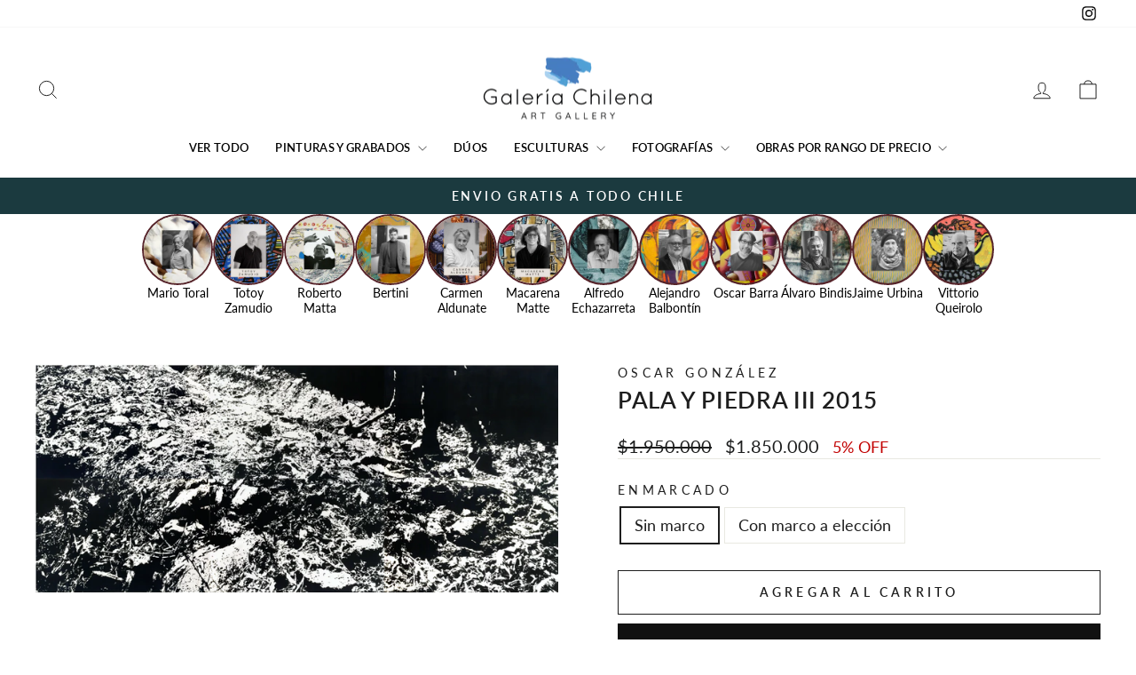

--- FILE ---
content_type: text/html; charset=utf-8
request_url: https://galeriachilena.com/products/pala-y-piedra-iii-2015
body_size: 48278
content:
<!doctype html>
<html class="no-js" lang="es" dir="ltr">
<head>
  <meta charset="utf-8">
  <meta http-equiv="X-UA-Compatible" content="IE=edge,chrome=1">
  <meta name="viewport" content="width=device-width,initial-scale=1">
  <meta name="theme-color" content="#111111">
  <link rel="canonical" href="https://galeriachilena.com/products/pala-y-piedra-iii-2015">
  <link rel="preconnect" href="https://cdn.shopify.com" crossorigin>
  <link rel="preconnect" href="https://fonts.shopifycdn.com" crossorigin>
  <link rel="dns-prefetch" href="https://productreviews.shopifycdn.com">
  <link rel="dns-prefetch" href="https://ajax.googleapis.com">
  <link rel="dns-prefetch" href="https://maps.googleapis.com">
  <link rel="dns-prefetch" href="https://maps.gstatic.com"><title>Pala y piedra III 2015
&ndash; Galeria Chilena
</title>
<meta name="description" content="-Pala y piedra III 2015 -300 X 140 cm -Xilografía.  -Distinción Municipalidad de Valparaíso. XXXIX Concurso de arte joven (2017). Valparaíso -Incluye Certificado de Autenticidad - Si compras la obra con marco ( luego de realizada la compra, se puede solicitar el color del enmarcado)"><meta property="og:site_name" content="Galeria Chilena">
  <meta property="og:url" content="https://galeriachilena.com/products/pala-y-piedra-iii-2015">
  <meta property="og:title" content="Pala y piedra III 2015">
  <meta property="og:type" content="product">
  <meta property="og:description" content="-Pala y piedra III 2015 -300 X 140 cm -Xilografía.  -Distinción Municipalidad de Valparaíso. XXXIX Concurso de arte joven (2017). Valparaíso -Incluye Certificado de Autenticidad - Si compras la obra con marco ( luego de realizada la compra, se puede solicitar el color del enmarcado)"><meta property="og:image" content="http://galeriachilena.com/cdn/shop/products/CapturadePantalla2020-06-07ala_s_21.29.15.png?v=1591580013">
    <meta property="og:image:secure_url" content="https://galeriachilena.com/cdn/shop/products/CapturadePantalla2020-06-07ala_s_21.29.15.png?v=1591580013">
    <meta property="og:image:width" content="1410">
    <meta property="og:image:height" content="616"><meta name="twitter:site" content="@">
  <meta name="twitter:card" content="summary_large_image">
  <meta name="twitter:title" content="Pala y piedra III 2015">
  <meta name="twitter:description" content="-Pala y piedra III 2015 -300 X 140 cm -Xilografía.  -Distinción Municipalidad de Valparaíso. XXXIX Concurso de arte joven (2017). Valparaíso -Incluye Certificado de Autenticidad - Si compras la obra con marco ( luego de realizada la compra, se puede solicitar el color del enmarcado)">
<style data-shopify>@font-face {
  font-family: Lato;
  font-weight: 600;
  font-style: normal;
  font-display: swap;
  src: url("//galeriachilena.com/cdn/fonts/lato/lato_n6.38d0e3b23b74a60f769c51d1df73fac96c580d59.woff2") format("woff2"),
       url("//galeriachilena.com/cdn/fonts/lato/lato_n6.3365366161bdcc36a3f97cfbb23954d8c4bf4079.woff") format("woff");
}

  @font-face {
  font-family: Lato;
  font-weight: 400;
  font-style: normal;
  font-display: swap;
  src: url("//galeriachilena.com/cdn/fonts/lato/lato_n4.c3b93d431f0091c8be23185e15c9d1fee1e971c5.woff2") format("woff2"),
       url("//galeriachilena.com/cdn/fonts/lato/lato_n4.d5c00c781efb195594fd2fd4ad04f7882949e327.woff") format("woff");
}


  @font-face {
  font-family: Lato;
  font-weight: 600;
  font-style: normal;
  font-display: swap;
  src: url("//galeriachilena.com/cdn/fonts/lato/lato_n6.38d0e3b23b74a60f769c51d1df73fac96c580d59.woff2") format("woff2"),
       url("//galeriachilena.com/cdn/fonts/lato/lato_n6.3365366161bdcc36a3f97cfbb23954d8c4bf4079.woff") format("woff");
}

  @font-face {
  font-family: Lato;
  font-weight: 400;
  font-style: italic;
  font-display: swap;
  src: url("//galeriachilena.com/cdn/fonts/lato/lato_i4.09c847adc47c2fefc3368f2e241a3712168bc4b6.woff2") format("woff2"),
       url("//galeriachilena.com/cdn/fonts/lato/lato_i4.3c7d9eb6c1b0a2bf62d892c3ee4582b016d0f30c.woff") format("woff");
}

  @font-face {
  font-family: Lato;
  font-weight: 600;
  font-style: italic;
  font-display: swap;
  src: url("//galeriachilena.com/cdn/fonts/lato/lato_i6.ab357ee5069e0603c2899b31e2b8ae84c4a42a48.woff2") format("woff2"),
       url("//galeriachilena.com/cdn/fonts/lato/lato_i6.3164fed79d7d987c1390528781c7c2f59ac7a746.woff") format("woff");
}

</style><link href="//galeriachilena.com/cdn/shop/t/12/assets/theme.css?v=93626464380700918791747672002" rel="stylesheet" type="text/css" media="all" />
<style data-shopify>:root {
    --typeHeaderPrimary: Lato;
    --typeHeaderFallback: sans-serif;
    --typeHeaderSize: 30px;
    --typeHeaderWeight: 600;
    --typeHeaderLineHeight: 1;
    --typeHeaderSpacing: 0.025em;

    --typeBasePrimary:Lato;
    --typeBaseFallback:sans-serif;
    --typeBaseSize: 18px;
    --typeBaseWeight: 400;
    --typeBaseSpacing: 0.0em;
    --typeBaseLineHeight: 1.4;
    --typeBaselineHeightMinus01: 1.3;

    --typeCollectionTitle: 20px;

    --iconWeight: 2px;
    --iconLinecaps: miter;

    
        --buttonRadius: 0;
    

    --colorGridOverlayOpacity: 0.1;
    --colorAnnouncement: #1b3a3f;
    --colorAnnouncementText: #ffffff;

    --colorBody: #ffffff;
    --colorBodyAlpha05: rgba(255, 255, 255, 0.05);
    --colorBodyDim: #f2f2f2;
    --colorBodyLightDim: #fafafa;
    --colorBodyMediumDim: #f5f5f5;


    --colorBorder: #e8e8e1;

    --colorBtnPrimary: #111111;
    --colorBtnPrimaryLight: #2b2b2b;
    --colorBtnPrimaryDim: #040404;
    --colorBtnPrimaryText: #ffffff;

    --colorCartDot: #ff4f33;

    --colorDrawers: #ffffff;
    --colorDrawersDim: #f2f2f2;
    --colorDrawerBorder: #e8e8e1;
    --colorDrawerText: #000000;
    --colorDrawerTextDark: #000000;
    --colorDrawerButton: #111111;
    --colorDrawerButtonText: #ffffff;

    --colorFooter: #ffffff;
    --colorFooterText: #000000;
    --colorFooterTextAlpha01: #000000;

    --colorGridOverlay: #000000;
    --colorGridOverlayOpacity: 0.1;

    --colorHeaderTextAlpha01: rgba(0, 0, 0, 0.1);

    --colorHeroText: #ffffff;

    --colorSmallImageBg: #ffffff;
    --colorLargeImageBg: #0f0f0f;

    --colorImageOverlay: #000000;
    --colorImageOverlayOpacity: 0.1;
    --colorImageOverlayTextShadow: 0.2;

    --colorLink: #1e1e1e;

    --colorModalBg: rgba(230, 230, 230, 0.6);

    --colorNav: #ffffff;
    --colorNavText: #000000;

    --colorPrice: #1c1d1d;

    --colorSaleTag: #1e1e1e;
    --colorSaleTagText: #ffffff;

    --colorTextBody: #1e1e1e;
    --colorTextBodyAlpha015: rgba(30, 30, 30, 0.15);
    --colorTextBodyAlpha005: rgba(30, 30, 30, 0.05);
    --colorTextBodyAlpha008: rgba(30, 30, 30, 0.08);
    --colorTextSavings: #C20000;

    --urlIcoSelect: url(//galeriachilena.com/cdn/shop/t/12/assets/ico-select.svg);
    --urlIcoSelectFooter: url(//galeriachilena.com/cdn/shop/t/12/assets/ico-select-footer.svg);
    --urlIcoSelectWhite: url(//galeriachilena.com/cdn/shop/t/12/assets/ico-select-white.svg);

    --grid-gutter: 17px;
    --drawer-gutter: 20px;

    --sizeChartMargin: 25px 0;
    --sizeChartIconMargin: 5px;

    --newsletterReminderPadding: 40px;

    /*Shop Pay Installments*/
    --color-body-text: #1e1e1e;
    --color-body: #ffffff;
    --color-bg: #ffffff;
    }

    .placeholder-content {
    background-image: linear-gradient(100deg, #ffffff 40%, #f7f7f7 63%, #ffffff 79%);
    }</style><script>
    document.documentElement.className = document.documentElement.className.replace('no-js', 'js');

    window.theme = window.theme || {};
    theme.routes = {
      home: "/",
      cart: "/cart.js",
      cartPage: "/cart",
      cartAdd: "/cart/add.js",
      cartChange: "/cart/change.js",
      search: "/search",
      predictiveSearch: "/search/suggest"
    };
    theme.strings = {
      soldOut: "VENDIDO",
      unavailable: "No disponible",
      inStockLabel: "En stock",
      oneStockLabel: "",
      otherStockLabel: "",
      willNotShipUntil: "Será enviado después [date]",
      willBeInStockAfter: "Estará disponible después [date]",
      waitingForStock: "Pedido pendiente, envío pronto",
      savePrice: "[saved_amount] OFF",
      cartEmpty: "Su carrito actualmente está vacío.",
      cartTermsConfirmation: "Debe aceptar los términos y condiciones de venta para pagar",
      searchCollections: "Colecciones",
      searchPages: "Páginas",
      searchArticles: "Artículos",
      productFrom: "",
      maxQuantity: "Solo puedes tener [quantity] de [title] en tu carrito."
    };
    theme.settings = {
      cartType: "drawer",
      isCustomerTemplate: false,
      moneyFormat: "${{amount_no_decimals}}",
      saveType: "percent",
      productImageSize: "portrait",
      productImageCover: false,
      predictiveSearch: true,
      predictiveSearchType: null,
      predictiveSearchVendor: false,
      predictiveSearchPrice: false,
      quickView: false,
      themeName: 'Impulse',
      themeVersion: "7.6.2"
    };
  </script>

  <script>window.performance && window.performance.mark && window.performance.mark('shopify.content_for_header.start');</script><meta name="google-site-verification" content="iNFB89lTP6mTeMF4syAiwhVtlxW_RSp98E9aCFRuJ7Y">
<meta id="shopify-digital-wallet" name="shopify-digital-wallet" content="/35878142092/digital_wallets/dialog">
<link rel="alternate" type="application/json+oembed" href="https://galeriachilena.com/products/pala-y-piedra-iii-2015.oembed">
<script async="async" src="/checkouts/internal/preloads.js?locale=es-CL"></script>
<script id="shopify-features" type="application/json">{"accessToken":"c20489263a20acd4c11716792e402db0","betas":["rich-media-storefront-analytics"],"domain":"galeriachilena.com","predictiveSearch":true,"shopId":35878142092,"locale":"es"}</script>
<script>var Shopify = Shopify || {};
Shopify.shop = "joyeria-chilena.myshopify.com";
Shopify.locale = "es";
Shopify.currency = {"active":"CLP","rate":"1.0"};
Shopify.country = "CL";
Shopify.theme = {"name":"Copia actualizada de Actualización Web Enero 2025","id":150364061910,"schema_name":"Impulse","schema_version":"7.6.2","theme_store_id":857,"role":"main"};
Shopify.theme.handle = "null";
Shopify.theme.style = {"id":null,"handle":null};
Shopify.cdnHost = "galeriachilena.com/cdn";
Shopify.routes = Shopify.routes || {};
Shopify.routes.root = "/";</script>
<script type="module">!function(o){(o.Shopify=o.Shopify||{}).modules=!0}(window);</script>
<script>!function(o){function n(){var o=[];function n(){o.push(Array.prototype.slice.apply(arguments))}return n.q=o,n}var t=o.Shopify=o.Shopify||{};t.loadFeatures=n(),t.autoloadFeatures=n()}(window);</script>
<script id="shop-js-analytics" type="application/json">{"pageType":"product"}</script>
<script defer="defer" async type="module" src="//galeriachilena.com/cdn/shopifycloud/shop-js/modules/v2/client.init-shop-cart-sync_CKHg5p7x.es.esm.js"></script>
<script defer="defer" async type="module" src="//galeriachilena.com/cdn/shopifycloud/shop-js/modules/v2/chunk.common_DkoBXfB9.esm.js"></script>
<script type="module">
  await import("//galeriachilena.com/cdn/shopifycloud/shop-js/modules/v2/client.init-shop-cart-sync_CKHg5p7x.es.esm.js");
await import("//galeriachilena.com/cdn/shopifycloud/shop-js/modules/v2/chunk.common_DkoBXfB9.esm.js");

  window.Shopify.SignInWithShop?.initShopCartSync?.({"fedCMEnabled":true,"windoidEnabled":true});

</script>
<script>(function() {
  var isLoaded = false;
  function asyncLoad() {
    if (isLoaded) return;
    isLoaded = true;
    var urls = ["https:\/\/cdn.ryviu.com\/v\/static\/js\/app.js?shop=joyeria-chilena.myshopify.com","\/\/cdn.secomapp.com\/promotionpopup\/cdn\/allshops\/joyeria-chilena\/1639364154.js?shop=joyeria-chilena.myshopify.com","\/\/www.powr.io\/powr.js?powr-token=joyeria-chilena.myshopify.com\u0026external-type=shopify\u0026shop=joyeria-chilena.myshopify.com","\/\/sumo-shopify.com\/apps\/shopify\/sumome-plugin\/js\/sumome.js?siteID=52fe1a00e37d600017212d0057d3a300038e17006afbed008d83ce00e50df600\u0026shopId=35878142092\u0026login=61b9fd5d657dae1c6ec1569ff3a1ad5a12113034\u0026shop=joyeria-chilena.myshopify.com","https:\/\/sales-pop.carecart.io\/lib\/salesnotifier.js?shop=joyeria-chilena.myshopify.com","https:\/\/cdn.hextom.com\/js\/ultimatesalesboost.js?shop=joyeria-chilena.myshopify.com","https:\/\/cdn-bundler.nice-team.net\/app\/js\/bundler.js?shop=joyeria-chilena.myshopify.com","https:\/\/sp-micro-next.b-cdn.net\/sp-micro.umd.js?shop=joyeria-chilena.myshopify.com","https:\/\/cdn.hextom.com\/js\/quickannouncementbar.js?shop=joyeria-chilena.myshopify.com","https:\/\/cdn.hextom.com\/js\/eventpromotionbar.js?shop=joyeria-chilena.myshopify.com"];
    for (var i = 0; i < urls.length; i++) {
      var s = document.createElement('script');
      s.type = 'text/javascript';
      s.async = true;
      s.src = urls[i];
      var x = document.getElementsByTagName('script')[0];
      x.parentNode.insertBefore(s, x);
    }
  };
  if(window.attachEvent) {
    window.attachEvent('onload', asyncLoad);
  } else {
    window.addEventListener('load', asyncLoad, false);
  }
})();</script>
<script id="__st">var __st={"a":35878142092,"offset":-10800,"reqid":"d5e074cd-bd59-49da-95fe-a56932d5f73a-1767111885","pageurl":"galeriachilena.com\/products\/pala-y-piedra-iii-2015","u":"00283ce9a581","p":"product","rtyp":"product","rid":5272703664286};</script>
<script>window.ShopifyPaypalV4VisibilityTracking = true;</script>
<script id="captcha-bootstrap">!function(){'use strict';const t='contact',e='account',n='new_comment',o=[[t,t],['blogs',n],['comments',n],[t,'customer']],c=[[e,'customer_login'],[e,'guest_login'],[e,'recover_customer_password'],[e,'create_customer']],r=t=>t.map((([t,e])=>`form[action*='/${t}']:not([data-nocaptcha='true']) input[name='form_type'][value='${e}']`)).join(','),a=t=>()=>t?[...document.querySelectorAll(t)].map((t=>t.form)):[];function s(){const t=[...o],e=r(t);return a(e)}const i='password',u='form_key',d=['recaptcha-v3-token','g-recaptcha-response','h-captcha-response',i],f=()=>{try{return window.sessionStorage}catch{return}},m='__shopify_v',_=t=>t.elements[u];function p(t,e,n=!1){try{const o=window.sessionStorage,c=JSON.parse(o.getItem(e)),{data:r}=function(t){const{data:e,action:n}=t;return t[m]||n?{data:e,action:n}:{data:t,action:n}}(c);for(const[e,n]of Object.entries(r))t.elements[e]&&(t.elements[e].value=n);n&&o.removeItem(e)}catch(o){console.error('form repopulation failed',{error:o})}}const l='form_type',E='cptcha';function T(t){t.dataset[E]=!0}const w=window,h=w.document,L='Shopify',v='ce_forms',y='captcha';let A=!1;((t,e)=>{const n=(g='f06e6c50-85a8-45c8-87d0-21a2b65856fe',I='https://cdn.shopify.com/shopifycloud/storefront-forms-hcaptcha/ce_storefront_forms_captcha_hcaptcha.v1.5.2.iife.js',D={infoText:'Protegido por hCaptcha',privacyText:'Privacidad',termsText:'Términos'},(t,e,n)=>{const o=w[L][v],c=o.bindForm;if(c)return c(t,g,e,D).then(n);var r;o.q.push([[t,g,e,D],n]),r=I,A||(h.body.append(Object.assign(h.createElement('script'),{id:'captcha-provider',async:!0,src:r})),A=!0)});var g,I,D;w[L]=w[L]||{},w[L][v]=w[L][v]||{},w[L][v].q=[],w[L][y]=w[L][y]||{},w[L][y].protect=function(t,e){n(t,void 0,e),T(t)},Object.freeze(w[L][y]),function(t,e,n,w,h,L){const[v,y,A,g]=function(t,e,n){const i=e?o:[],u=t?c:[],d=[...i,...u],f=r(d),m=r(i),_=r(d.filter((([t,e])=>n.includes(e))));return[a(f),a(m),a(_),s()]}(w,h,L),I=t=>{const e=t.target;return e instanceof HTMLFormElement?e:e&&e.form},D=t=>v().includes(t);t.addEventListener('submit',(t=>{const e=I(t);if(!e)return;const n=D(e)&&!e.dataset.hcaptchaBound&&!e.dataset.recaptchaBound,o=_(e),c=g().includes(e)&&(!o||!o.value);(n||c)&&t.preventDefault(),c&&!n&&(function(t){try{if(!f())return;!function(t){const e=f();if(!e)return;const n=_(t);if(!n)return;const o=n.value;o&&e.removeItem(o)}(t);const e=Array.from(Array(32),(()=>Math.random().toString(36)[2])).join('');!function(t,e){_(t)||t.append(Object.assign(document.createElement('input'),{type:'hidden',name:u})),t.elements[u].value=e}(t,e),function(t,e){const n=f();if(!n)return;const o=[...t.querySelectorAll(`input[type='${i}']`)].map((({name:t})=>t)),c=[...d,...o],r={};for(const[a,s]of new FormData(t).entries())c.includes(a)||(r[a]=s);n.setItem(e,JSON.stringify({[m]:1,action:t.action,data:r}))}(t,e)}catch(e){console.error('failed to persist form',e)}}(e),e.submit())}));const S=(t,e)=>{t&&!t.dataset[E]&&(n(t,e.some((e=>e===t))),T(t))};for(const o of['focusin','change'])t.addEventListener(o,(t=>{const e=I(t);D(e)&&S(e,y())}));const B=e.get('form_key'),M=e.get(l),P=B&&M;t.addEventListener('DOMContentLoaded',(()=>{const t=y();if(P)for(const e of t)e.elements[l].value===M&&p(e,B);[...new Set([...A(),...v().filter((t=>'true'===t.dataset.shopifyCaptcha))])].forEach((e=>S(e,t)))}))}(h,new URLSearchParams(w.location.search),n,t,e,['guest_login'])})(!0,!0)}();</script>
<script integrity="sha256-4kQ18oKyAcykRKYeNunJcIwy7WH5gtpwJnB7kiuLZ1E=" data-source-attribution="shopify.loadfeatures" defer="defer" src="//galeriachilena.com/cdn/shopifycloud/storefront/assets/storefront/load_feature-a0a9edcb.js" crossorigin="anonymous"></script>
<script data-source-attribution="shopify.dynamic_checkout.dynamic.init">var Shopify=Shopify||{};Shopify.PaymentButton=Shopify.PaymentButton||{isStorefrontPortableWallets:!0,init:function(){window.Shopify.PaymentButton.init=function(){};var t=document.createElement("script");t.src="https://galeriachilena.com/cdn/shopifycloud/portable-wallets/latest/portable-wallets.es.js",t.type="module",document.head.appendChild(t)}};
</script>
<script data-source-attribution="shopify.dynamic_checkout.buyer_consent">
  function portableWalletsHideBuyerConsent(e){var t=document.getElementById("shopify-buyer-consent"),n=document.getElementById("shopify-subscription-policy-button");t&&n&&(t.classList.add("hidden"),t.setAttribute("aria-hidden","true"),n.removeEventListener("click",e))}function portableWalletsShowBuyerConsent(e){var t=document.getElementById("shopify-buyer-consent"),n=document.getElementById("shopify-subscription-policy-button");t&&n&&(t.classList.remove("hidden"),t.removeAttribute("aria-hidden"),n.addEventListener("click",e))}window.Shopify?.PaymentButton&&(window.Shopify.PaymentButton.hideBuyerConsent=portableWalletsHideBuyerConsent,window.Shopify.PaymentButton.showBuyerConsent=portableWalletsShowBuyerConsent);
</script>
<script>
  function portableWalletsCleanup(e){e&&e.src&&console.error("Failed to load portable wallets script "+e.src);var t=document.querySelectorAll("shopify-accelerated-checkout .shopify-payment-button__skeleton, shopify-accelerated-checkout-cart .wallet-cart-button__skeleton"),e=document.getElementById("shopify-buyer-consent");for(let e=0;e<t.length;e++)t[e].remove();e&&e.remove()}function portableWalletsNotLoadedAsModule(e){e instanceof ErrorEvent&&"string"==typeof e.message&&e.message.includes("import.meta")&&"string"==typeof e.filename&&e.filename.includes("portable-wallets")&&(window.removeEventListener("error",portableWalletsNotLoadedAsModule),window.Shopify.PaymentButton.failedToLoad=e,"loading"===document.readyState?document.addEventListener("DOMContentLoaded",window.Shopify.PaymentButton.init):window.Shopify.PaymentButton.init())}window.addEventListener("error",portableWalletsNotLoadedAsModule);
</script>

<script type="module" src="https://galeriachilena.com/cdn/shopifycloud/portable-wallets/latest/portable-wallets.es.js" onError="portableWalletsCleanup(this)" crossorigin="anonymous"></script>
<script nomodule>
  document.addEventListener("DOMContentLoaded", portableWalletsCleanup);
</script>

<link id="shopify-accelerated-checkout-styles" rel="stylesheet" media="screen" href="https://galeriachilena.com/cdn/shopifycloud/portable-wallets/latest/accelerated-checkout-backwards-compat.css" crossorigin="anonymous">
<style id="shopify-accelerated-checkout-cart">
        #shopify-buyer-consent {
  margin-top: 1em;
  display: inline-block;
  width: 100%;
}

#shopify-buyer-consent.hidden {
  display: none;
}

#shopify-subscription-policy-button {
  background: none;
  border: none;
  padding: 0;
  text-decoration: underline;
  font-size: inherit;
  cursor: pointer;
}

#shopify-subscription-policy-button::before {
  box-shadow: none;
}

      </style>

<script>window.performance && window.performance.mark && window.performance.mark('shopify.content_for_header.end');</script>

  <script src="//galeriachilena.com/cdn/shop/t/12/assets/vendor-scripts-v11.js" defer="defer"></script><script src="//galeriachilena.com/cdn/shop/t/12/assets/theme.js?v=22325264162658116151747671986" defer="defer"></script>
<!-- BEGIN app block: shopify://apps/live-product-options/blocks/app-embed/88bfdf40-5e27-4962-a966-70c8d1e87757 --><script>
  window.theme = window.theme || {};window.theme.moneyFormat = "${{amount_no_decimals}}";window.theme.moneyFormatWithCurrency = "${{amount_no_decimals}} CLP";
  window.theme.currencies = ['CLP'];
</script><script src="https://assets.cloudlift.app/api/assets/options.js?shop=joyeria-chilena.myshopify.com" defer="defer"></script>
<!-- END app block --><!-- BEGIN app block: shopify://apps/bundler/blocks/bundler-script-append/7a6ae1b8-3b16-449b-8429-8bb89a62c664 --><script defer="defer">
	/**	Bundler script loader, version number: 2.0 */
	(function(){
		var loadScript=function(a,b){var c=document.createElement("script");c.type="text/javascript",c.readyState?c.onreadystatechange=function(){("loaded"==c.readyState||"complete"==c.readyState)&&(c.onreadystatechange=null,b())}:c.onload=function(){b()},c.src=a,document.getElementsByTagName("head")[0].appendChild(c)};
		appendScriptUrl('joyeria-chilena.myshopify.com');

		// get script url and append timestamp of last change
		function appendScriptUrl(shop) {

			var timeStamp = Math.floor(Date.now() / (1000*1*1));
			var timestampUrl = 'https://bundler.nice-team.net/app/shop/status/'+shop+'.js?'+timeStamp;

			loadScript(timestampUrl, function() {
				// append app script
				if (typeof bundler_settings_updated == 'undefined') {
					console.log('settings are undefined');
					bundler_settings_updated = 'default-by-script';
				}
				var scriptUrl = "https://cdn-bundler.nice-team.net/app/js/bundler-script.js?shop="+shop+"&"+bundler_settings_updated;
				loadScript(scriptUrl, function(){});
			});
		}
	})();

	var BndlrScriptAppended = true;
	
</script>

<!-- END app block --><!-- BEGIN app block: shopify://apps/whatmore-shoppable-videos/blocks/app-embed/20db8a72-315a-4364-8885-64219ee48303 -->

<div class="whatmore-base">
  <div id="whatmoreShopId" data-wh="35878142092"> </div>
  <div id="whatmoreProductId" data-wh="5272703664286"> </div>
  <div id="whatmoreExtensionType" data-wh="product"> </div>
  <div class="whatmore-template-type" data-wh="template-embed"> </div><div id="whatmoreVariantId" data-wh="40569660309662"> </div><div id="whatmoreEmbedAppPositionPortrait" data-wh="right"> </div><div id="whatmoreEmbedAppHorizontalPaddingPortrait" data-wh="5"> </div><div id="whatmoreEmbedAppVerticalPaddingPortrait" data-wh="150"> </div><div id="whatmoreEmbedAppVideoPlayerSizePortrait" data-wh="50"> </div><div id="whatmoreEmbedAppPositionLandscape" data-wh="right"> </div><div id="whatmoreEmbedAppHorizontalPaddingLandscape" data-wh="5"> </div><div id="whatmoreEmbedAppVerticalPaddingLandscape" data-wh="150"> </div><div id="whatmoreEmbedAppVideoPlayerSizeLandscape" data-wh="50"> </div><div id="whatmoreEmbedAppUseVariant" data-wh="false"> </div><div id="whatmoreEmbedAppVideoTitle" data-wh=""> </div>
    <div id="whatmoreIsInDesignMode" data-wh='false'> </div>
  
<div class="whatmore-widget" data-wh="embed"></div>
  <div id="whatmore-anchor" style="width:0px; height: 0px;">
    <a aria-label="Visit Whatmore homepage" href="https://www.whatmore.ai"></a>
  </div>
  <div class="whatmore-render-root"></div>

</div>

<script>
  window.whatmore = {}
  window.whatmore.storyEvents = null;
  window.whatmore.frontendCustomizations = {"brand_name":"Galeria Chilena","brand_theme_color":"#343434","brand_theme_font":"Lato","brand_ui_theme":"round","brand_text_color":"#343434","brand_video_view_count":"hide","event_ordering_format":"none","is_event_tracked":false,"show_single_product_tile":false,"show_add_to_cart_on_card_template":false,"shuffle_batch_size":5,"add_to_cart_button_type":"basic","show_options_chart":false,"options_chart_image_link":"","is_multi_size_chart":false,"options_chart_name":"","default_swipe_direction":"vertical","add_navigation_buttons_for_swipe":false,"tertiary_color":"#bc2a8d","atc_button_text":"ADD TO CART","buy_now_button_text":"BUY NOW","show_open_close_products_button":false,"add_whatmore_tag_to_checkout_link":true,"add_to_cart_form_class_name":"","cart_icon_button_click_action":"open_cart_slider","initiate_cart_slider_event_on_atc_click":true,"initiate_product_ratings_loading_after_event_data_loaded":false,"show_swipe_indicator_in_landscape":false,"coverflow_effect_landscape_view":true,"brand_custom_css":"div:has(div.whatmore-base) { max-width: 100% !important; }","swiper_arrow_color":"white","show_homepage_videos_in_pdp":false,"product_info_text_color":"#000","order_tracking":{"initiate_order_tracking_event_after_atc":false,"add_whatmore_line_item_property":false,"add_whatmore_attribute":true,"add_whatmore_attribute_on_cart_page":true,"disable_impression_order_tracking":false},"atc_config":{"brand_atc_button_color":"#000000","brand_atc_button_padding_in_px":4,"brand_atc_button_text_color":"#ffffff","atc_buy_now_alignment":"horizontal"},"banner_config":{"is_banner_clickable":false,"show_cta":false,"landscape_multiplier":0.8,"portrait_multiplier":1.0,"landscape_aspect_ratio":0.5625,"portrait_aspect_ratio":1.77,"is_full_screen":false,"show_navigation_dots":true,"selected_dot_color":"#252525","min_height":"400"},"buy_now_config":{"show_buy_now_button":true,"show_custom_buy_now_button":false,"show_add_to_cart_button":true,"show_view_more_inplace_of_buy_now":true,"view_more_button_text":"MORE INFO","enable_shopflo_checkout":false},"utm":{"activate_utm":true,"utm_source":"utm_source=whatmore-live","utm_campaign":"utm_campaign=video-shopping","utm_medium_product_page":"utm_medium=product-page","utm_medium_checkout_page":"utm_medium=checkout","utm_medium_cart_page":"utm_medium=cart"},"brand_fonts":{"carousel_title_font":null,"carousel_title_font_weight":"400","carousel_title_font_line_height":"normal","carousel_title_font_letter_spacing":"normal","brand_primary_font":null,"story_title_font":null},"carousel_config":{"width_multiplier":1.1,"show_navigation_arrows_in_portrait":false,"is_event_loop":false,"theme_horizontal_margin":0},"event_tracking":{"is_enabled":true,"push_time":14,"bulk_event_count":10,"enable_pdp_visit":false,"enable_clp_visit":false},"product_config":{"tile_type":"broad-tile","show_cta":true,"tile_bg_opacity":10,"details_api_available":true,"update_product_details_on_product_page_load":false,"use_product_page_link_as_client_product_id":false,"show_product_swiper_initially":true,"product_image_fit_type":"contain","show_cta_icon":true,"show_product_price":true,"get_price_and_currency_details_from_api":false,"currency_code_to_symbol_map":{},"add_currency_query_param_in_product_url":false,"variant_selection_tile_height_factor":4,"product_tile_bottom_margin":"5px","show_shop_now_button_only":false,"font_price_multiplicator":1.0,"product_tile_custom_text":"","product_tile_custom_text_color":"green","show_first_product_tile":false,"navigate_to_cart_page":false,"product_tile_shopnow_custom_text":"","product_tile_shopnow_custom_font_style":"","product_tile_shopnow_custom_text_color":"#343434","is_tile_width":false,"shop_now_text":"SHOP NOW","show_new_atc_tile":false,"show_view_product_text":false,"show_go_to_cart_text":false,"show_product_type":false,"enable_bulk_atc":false},"collections_config":{"use_page_link_as_collection_id":false,"multi_carousel_enabled":false,"story_tile_size_factor":1.0,"tile_margin_right":"5","remove_borders":false,"show_popup_out_of_view":false,"homepage_collection_ids":[],"set_tile_width_auto":false},"event_tile_config":{"view_count_template":"template-icon","show_views":"show","animate_on_focus":true,"space_between_tiles":1.0,"gap_between_tiles":0,"shadow_config":"0px 0px 5px 0px #B0B0B0","bg_config":"white","playback_icon_color":"#F5F5F5","min_height":"300","show_product_thumbnail":false,"show_heading_in_single_tile_carousel":false,"show_product_tile_thumbnail_template_a":true,"show_product_tile":false,"show_atc_on_hover_premium":false,"event_thumbnail_b_title_font_multiplier":1.0,"event_thumbnail_b_price_font_multiplier":1.0},"product_page_popup_config":{"show_product_page_popup":true,"ultra_minimize_on_scroll":false,"popUpZindex":2147483647,"show_popup_on_scroll":false,"show_product_page_popup_in_preview":true,"show_order_by_date_events":false,"show_all_events":false},"show_whatmore_label_in_landscape_view":false,"ga_tracking_id":null,"ga4_tracking_id":null,"ga_config":{"is_ga_4":false,"is_ga_3":true,"use_existing_ga_id":true},"stories_config":{"show_stories_in_landscape_mode":true,"show_stories_in_mobile_mode":true,"story_tile_size_factor_landscape":1.0,"landscape_bottom_margin":"0%","portrait_bottom_margin":"0%","stories_border_colors":null,"stories_title_font_factor":1.0,"stories_title_font_color":"#000000","story_tiles_spacing_factor":1.0,"story_show_navigation_arrows":false,"min_height":"120","is_story_tile_size_fixed":false},"backend_config":{"use_cdn_cache_endpoint":false},"cdn_config":{"fallback_cdn":"BUNNYCDN"},"theme_config":{"event_tile_border_width":"0px","event_tile_border_color":"white","event_view_count_bg_color":"rgb(0, 0, 0, 0.6)","event_view_count_text_color":"white","event_tile_product_desc_border_width":"1px"},"brand_metadata":{"domain_context":"shopify"},"social_sharing":{"activate_link_sharing":true,"activate_likes":true,"link_sharing_title":"Whatmore","link_sharing_text":"Hey! Checkout the video of this amazing product I discovered!","show_share_text_below_button":true,"show_liked_text_below_button":true,"like_fill_color":"red","share_text_threshold_count":10,"like_text_threshold_count":1,"share_product_url_link":"","whatsapp_icon_active":false,"whatsapp_icon_redirect_url":"","whatsapp_icon_helper_text":"Talk to us","whatsapp_icon_helper_text_font_multiplier":0.3,"show_whatmore_branding":true,"social_icons_size_multiplier":1.0},"navigation_config":{"enable_browser_navigation_on_click":true,"navigation_label_name":"whatmoreLive"},"shopnow_config":{"CTA_border_width":"1px","CTA_border_color":"#343434","atc_color":"#343434","atc_text_color":"#ffffff","buy_now_button_color":"white","buy_now_button_text_color":"#343434","brand_selected_options_bg":"black","brand_options_bg":"#D3D3D3","brand_options_text_color":"black","brand_selected_options_text_color":"white","brand_color_option_border_radius":"50%","brand_color_option_border_color":"black","brand_divider_color":"#343434","brand_product_desc_shown":true,"is_discount_label_percent":true,"discount_percent_bg_color":"green","discount_text_color":"white","discount_label_border_radius":"4"},"spotlight_config":{"size_factor":1.8,"position":"left","horizontal_padding":10,"vertical_padding":10,"ultraminimize_on_scroll":false,"enable_spotlight":false,"show_once_to_user":false,"enable_in_homepage":true,"enable_page_id_set":[],"enable_collection_id_set":[],"enable_all_pages":false},"event_tile_with_product_info":{"landscape_font_multiplier":0.057,"portrait_font_multiplier":0.065,"show_discount_label":true,"show_thumbnail_image":true,"show_product_info":true,"show_price_info":true,"show_atc_button_outside_tile":false,"show_atc_on_hover":false,"show_atc_button_template_feed":false,"show_thumbnail_image_template_feed":false,"atc_button_color":"rgba(0, 0, 0, 0.75)","atc_button_text_color":"white"},"event_tile_product_card":{"navigate_to_product":false},"price_config":{"show_price_before_mrp":true,"price_text_color":"","mrp_text_color":"#808191","font_weight":"bold"},"preview_config":{"product_tile_custom_text":"","video_player_bg_color":"","video_player_height":"100%","event_tile_show_thumbnail_image":false},"video_player_config":{"pause_videos_after_delay_landscape":false,"video_player_bg_color":"","video_player_height":"100%","thumbnail_video_player_height":"100%","play_video_on_hover":false,"hide_mute_unmute_button":false,"set_height_as_auto":false,"keep_videos_muted":false},"device_config":{"hide_share_icon_in_mac_os":true},"lazy_load_config":{"block_widgets":true,"embed_widgets":true},"event_config":{"show_only_tagged_events":false},"meta_pixel_events":{"video_click_event":false,"video_atc_event":false,"video_like_event":false,"video_share_event":false,"video_product_tile_click_event":false,"video_watch_event":false},"quiz_config":{"is_active":false,"swipe_number_show_question":3,"lead_gen_coupon_code":"","lead_gen_heading":"","lead_gen_sub_heading":""},"recommendation_config":{"show_recommended_events":false},"homepage_carousel":{"carousel_heading":"Watch and Buy","template_type":"template-f","carousel_heading_color":"#343434","carousel_title_font":"Lato"},"homepage_stories":{"template_type":"template-stories-a"},"collection_carousel":{"carousel_heading":"W","template_type":"template-collections-b"},"collection_stories":{"template_type":"template-stories-a"},"pdp_carousel":{"carousel_heading":"","template_type":"template-f"},"pdp_stories":{"template_type":"template-stories-a"},"thank_you_page_carousel":{"show_carousel":false},"oos_config":{"show_oos_videos":false,"show_oos_product_tile":false,"show_sold_out_label_oos":false},"ab_testing_config":{"ab_test_id":null,"is_active":false,"group_config":{}},"brand_billing":"Starter","brand_s3_directory":"galeriachilena_35878142092"};
  window.whatmore.collectionActivationMap = null;

  let abTestingConfig = window?.whatmore?.frontendCustomizations?.ab_testing_config;
  if(abTestingConfig?.is_active){
    let landingLocation = "product"
    if (landingLocation.startsWith('product')){
      let abTestId = localStorage.getItem('wht_ab_test_id');
      let userGroup = localStorage.getItem('wht_user_group');
      if(!userGroup || (abTestId != abTestingConfig.ab_test_id)){
        localStorage.setItem('wht_ab_test_id', abTestingConfig.ab_test_id)
        let groupIndex = Math.floor(Math.random() * 2);
        let group_names = Object.keys(abTestingConfig.group_config);
        userGroup = group_names[groupIndex]
        localStorage.setItem('wht_user_group', userGroup)
      }
      let widgetType = abTestingConfig.group_config[userGroup];
      if (widgetType != 'floating_card'){
        document.querySelector('.whatmore-template-type').setAttribute('data-wh', 'invalid-template');
      }
    }
  }
</script>

<!-- END app block --><!-- BEGIN app block: shopify://apps/pagefly-page-builder/blocks/app-embed/83e179f7-59a0-4589-8c66-c0dddf959200 -->

<!-- BEGIN app snippet: pagefly-cro-ab-testing-main -->







<script>
  ;(function () {
    const url = new URL(window.location)
    const viewParam = url.searchParams.get('view')
    if (viewParam && viewParam.includes('variant-pf-')) {
      url.searchParams.set('pf_v', viewParam)
      url.searchParams.delete('view')
      window.history.replaceState({}, '', url)
    }
  })()
</script>



<script type='module'>
  
  window.PAGEFLY_CRO = window.PAGEFLY_CRO || {}

  window.PAGEFLY_CRO['data_debug'] = {
    original_template_suffix: "all_products",
    allow_ab_test: false,
    ab_test_start_time: 0,
    ab_test_end_time: 0,
    today_date_time: 1767111886000,
  }
  window.PAGEFLY_CRO['GA4'] = { enabled: false}
</script>

<!-- END app snippet -->








  <script src='https://cdn.shopify.com/extensions/019b6965-ed06-7f85-833a-9283c5c4e872/pagefly-page-builder-212/assets/pagefly-helper.js' defer='defer'></script>

  <script src='https://cdn.shopify.com/extensions/019b6965-ed06-7f85-833a-9283c5c4e872/pagefly-page-builder-212/assets/pagefly-general-helper.js' defer='defer'></script>

  <script src='https://cdn.shopify.com/extensions/019b6965-ed06-7f85-833a-9283c5c4e872/pagefly-page-builder-212/assets/pagefly-snap-slider.js' defer='defer'></script>

  <script src='https://cdn.shopify.com/extensions/019b6965-ed06-7f85-833a-9283c5c4e872/pagefly-page-builder-212/assets/pagefly-slideshow-v3.js' defer='defer'></script>

  <script src='https://cdn.shopify.com/extensions/019b6965-ed06-7f85-833a-9283c5c4e872/pagefly-page-builder-212/assets/pagefly-slideshow-v4.js' defer='defer'></script>

  <script src='https://cdn.shopify.com/extensions/019b6965-ed06-7f85-833a-9283c5c4e872/pagefly-page-builder-212/assets/pagefly-glider.js' defer='defer'></script>

  <script src='https://cdn.shopify.com/extensions/019b6965-ed06-7f85-833a-9283c5c4e872/pagefly-page-builder-212/assets/pagefly-slideshow-v1-v2.js' defer='defer'></script>

  <script src='https://cdn.shopify.com/extensions/019b6965-ed06-7f85-833a-9283c5c4e872/pagefly-page-builder-212/assets/pagefly-product-media.js' defer='defer'></script>

  <script src='https://cdn.shopify.com/extensions/019b6965-ed06-7f85-833a-9283c5c4e872/pagefly-page-builder-212/assets/pagefly-product.js' defer='defer'></script>


<script id='pagefly-helper-data' type='application/json'>
  {
    "page_optimization": {
      "assets_prefetching": false
    },
    "elements_asset_mapper": {
      "Accordion": "https://cdn.shopify.com/extensions/019b6965-ed06-7f85-833a-9283c5c4e872/pagefly-page-builder-212/assets/pagefly-accordion.js",
      "Accordion3": "https://cdn.shopify.com/extensions/019b6965-ed06-7f85-833a-9283c5c4e872/pagefly-page-builder-212/assets/pagefly-accordion3.js",
      "CountDown": "https://cdn.shopify.com/extensions/019b6965-ed06-7f85-833a-9283c5c4e872/pagefly-page-builder-212/assets/pagefly-countdown.js",
      "GMap1": "https://cdn.shopify.com/extensions/019b6965-ed06-7f85-833a-9283c5c4e872/pagefly-page-builder-212/assets/pagefly-gmap.js",
      "GMap2": "https://cdn.shopify.com/extensions/019b6965-ed06-7f85-833a-9283c5c4e872/pagefly-page-builder-212/assets/pagefly-gmap.js",
      "GMapBasicV2": "https://cdn.shopify.com/extensions/019b6965-ed06-7f85-833a-9283c5c4e872/pagefly-page-builder-212/assets/pagefly-gmap.js",
      "GMapAdvancedV2": "https://cdn.shopify.com/extensions/019b6965-ed06-7f85-833a-9283c5c4e872/pagefly-page-builder-212/assets/pagefly-gmap.js",
      "HTML.Video": "https://cdn.shopify.com/extensions/019b6965-ed06-7f85-833a-9283c5c4e872/pagefly-page-builder-212/assets/pagefly-htmlvideo.js",
      "HTML.Video2": "https://cdn.shopify.com/extensions/019b6965-ed06-7f85-833a-9283c5c4e872/pagefly-page-builder-212/assets/pagefly-htmlvideo2.js",
      "HTML.Video3": "https://cdn.shopify.com/extensions/019b6965-ed06-7f85-833a-9283c5c4e872/pagefly-page-builder-212/assets/pagefly-htmlvideo2.js",
      "BackgroundVideo": "https://cdn.shopify.com/extensions/019b6965-ed06-7f85-833a-9283c5c4e872/pagefly-page-builder-212/assets/pagefly-htmlvideo2.js",
      "Instagram": "https://cdn.shopify.com/extensions/019b6965-ed06-7f85-833a-9283c5c4e872/pagefly-page-builder-212/assets/pagefly-instagram.js",
      "Instagram2": "https://cdn.shopify.com/extensions/019b6965-ed06-7f85-833a-9283c5c4e872/pagefly-page-builder-212/assets/pagefly-instagram.js",
      "Insta3": "https://cdn.shopify.com/extensions/019b6965-ed06-7f85-833a-9283c5c4e872/pagefly-page-builder-212/assets/pagefly-instagram3.js",
      "Tabs": "https://cdn.shopify.com/extensions/019b6965-ed06-7f85-833a-9283c5c4e872/pagefly-page-builder-212/assets/pagefly-tab.js",
      "Tabs3": "https://cdn.shopify.com/extensions/019b6965-ed06-7f85-833a-9283c5c4e872/pagefly-page-builder-212/assets/pagefly-tab3.js",
      "ProductBox": "https://cdn.shopify.com/extensions/019b6965-ed06-7f85-833a-9283c5c4e872/pagefly-page-builder-212/assets/pagefly-cart.js",
      "FBPageBox2": "https://cdn.shopify.com/extensions/019b6965-ed06-7f85-833a-9283c5c4e872/pagefly-page-builder-212/assets/pagefly-facebook.js",
      "FBLikeButton2": "https://cdn.shopify.com/extensions/019b6965-ed06-7f85-833a-9283c5c4e872/pagefly-page-builder-212/assets/pagefly-facebook.js",
      "TwitterFeed2": "https://cdn.shopify.com/extensions/019b6965-ed06-7f85-833a-9283c5c4e872/pagefly-page-builder-212/assets/pagefly-twitter.js",
      "Paragraph4": "https://cdn.shopify.com/extensions/019b6965-ed06-7f85-833a-9283c5c4e872/pagefly-page-builder-212/assets/pagefly-paragraph4.js",

      "AliReviews": "https://cdn.shopify.com/extensions/019b6965-ed06-7f85-833a-9283c5c4e872/pagefly-page-builder-212/assets/pagefly-3rd-elements.js",
      "BackInStock": "https://cdn.shopify.com/extensions/019b6965-ed06-7f85-833a-9283c5c4e872/pagefly-page-builder-212/assets/pagefly-3rd-elements.js",
      "GloboBackInStock": "https://cdn.shopify.com/extensions/019b6965-ed06-7f85-833a-9283c5c4e872/pagefly-page-builder-212/assets/pagefly-3rd-elements.js",
      "GrowaveWishlist": "https://cdn.shopify.com/extensions/019b6965-ed06-7f85-833a-9283c5c4e872/pagefly-page-builder-212/assets/pagefly-3rd-elements.js",
      "InfiniteOptionsShopPad": "https://cdn.shopify.com/extensions/019b6965-ed06-7f85-833a-9283c5c4e872/pagefly-page-builder-212/assets/pagefly-3rd-elements.js",
      "InkybayProductPersonalizer": "https://cdn.shopify.com/extensions/019b6965-ed06-7f85-833a-9283c5c4e872/pagefly-page-builder-212/assets/pagefly-3rd-elements.js",
      "LimeSpot": "https://cdn.shopify.com/extensions/019b6965-ed06-7f85-833a-9283c5c4e872/pagefly-page-builder-212/assets/pagefly-3rd-elements.js",
      "Loox": "https://cdn.shopify.com/extensions/019b6965-ed06-7f85-833a-9283c5c4e872/pagefly-page-builder-212/assets/pagefly-3rd-elements.js",
      "Opinew": "https://cdn.shopify.com/extensions/019b6965-ed06-7f85-833a-9283c5c4e872/pagefly-page-builder-212/assets/pagefly-3rd-elements.js",
      "Powr": "https://cdn.shopify.com/extensions/019b6965-ed06-7f85-833a-9283c5c4e872/pagefly-page-builder-212/assets/pagefly-3rd-elements.js",
      "ProductReviews": "https://cdn.shopify.com/extensions/019b6965-ed06-7f85-833a-9283c5c4e872/pagefly-page-builder-212/assets/pagefly-3rd-elements.js",
      "PushOwl": "https://cdn.shopify.com/extensions/019b6965-ed06-7f85-833a-9283c5c4e872/pagefly-page-builder-212/assets/pagefly-3rd-elements.js",
      "ReCharge": "https://cdn.shopify.com/extensions/019b6965-ed06-7f85-833a-9283c5c4e872/pagefly-page-builder-212/assets/pagefly-3rd-elements.js",
      "Rivyo": "https://cdn.shopify.com/extensions/019b6965-ed06-7f85-833a-9283c5c4e872/pagefly-page-builder-212/assets/pagefly-3rd-elements.js",
      "TrackingMore": "https://cdn.shopify.com/extensions/019b6965-ed06-7f85-833a-9283c5c4e872/pagefly-page-builder-212/assets/pagefly-3rd-elements.js",
      "Vitals": "https://cdn.shopify.com/extensions/019b6965-ed06-7f85-833a-9283c5c4e872/pagefly-page-builder-212/assets/pagefly-3rd-elements.js",
      "Wiser": "https://cdn.shopify.com/extensions/019b6965-ed06-7f85-833a-9283c5c4e872/pagefly-page-builder-212/assets/pagefly-3rd-elements.js"
    },
    "custom_elements_mapper": {
      "pf-click-action-element": "https://cdn.shopify.com/extensions/019b6965-ed06-7f85-833a-9283c5c4e872/pagefly-page-builder-212/assets/pagefly-click-action-element.js",
      "pf-dialog-element": "https://cdn.shopify.com/extensions/019b6965-ed06-7f85-833a-9283c5c4e872/pagefly-page-builder-212/assets/pagefly-dialog-element.js"
    }
  }
</script>


<!-- END app block --><!-- BEGIN app block: shopify://apps/gsc-countdown-timer/blocks/countdown-bar/58dc5b1b-43d2-4209-b1f3-52aff31643ed --><style>
  .gta-block__error {
    display: flex;
    flex-flow: column nowrap;
    gap: 12px;
    padding: 32px;
    border-radius: 12px;
    margin: 12px 0;
    background-color: #fff1e3;
    color: #412d00;
  }

  .gta-block__error-title {
    font-size: 18px;
    font-weight: 600;
    line-height: 28px;
  }

  .gta-block__error-body {
    font-size: 14px;
    line-height: 24px;
  }
</style>

<script>
  (function () {
    try {
      window.GSC_COUNTDOWN_META = {
        product_collections: [{"id":403219284182,"handle":"obras-de-1-000-001-a-2-500-000","title":"Obras de $1.000.001 a $2.500.000","updated_at":"2025-12-26T18:25:10-03:00","body_html":"","published_at":"2022-03-07T12:48:30-03:00","sort_order":"manual","template_suffix":"","disjunctive":false,"rules":[{"column":"variant_price","relation":"less_than","condition":"2500001"},{"column":"variant_price","relation":"greater_than","condition":"1000001"}],"published_scope":"web"},{"id":200118796446,"handle":"oscar-gonzalez","title":"Oscar González","updated_at":"2024-10-19T22:45:07-03:00","body_html":"","published_at":"2020-06-07T20:48:28-04:00","sort_order":"best-selling","template_suffix":"","disjunctive":false,"rules":[{"column":"tag","relation":"equals","condition":"oscar gonzalez"}],"published_scope":"web","image":{"created_at":"2020-06-07T20:56:48-04:00","alt":null,"width":828,"height":815,"src":"\/\/galeriachilena.com\/cdn\/shop\/collections\/087bfc85-5e8a-487f-ad08-f08814268c26.jpg?v=1591577809"}},{"id":181759705228,"handle":"pinturas-y-grabados","title":"PINTURAS Y GRABADOS","updated_at":"2025-12-30T09:05:07-03:00","body_html":"","published_at":"2020-04-18T17:45:26-04:00","sort_order":"created-desc","template_suffix":"","disjunctive":false,"rules":[{"column":"tag","relation":"equals","condition":"PINTURAS Y GRABADOS"}],"published_scope":"web","image":{"created_at":"2020-04-18T17:47:30-04:00","alt":null,"width":1054,"height":606,"src":"\/\/galeriachilena.com\/cdn\/shop\/collections\/Etoile-Des-Jardins-min.jpg?v=1637030534"}}],
        product_tags: ["oscar gonzalez","PINTURAS Y GRABADOS"],
      };

      const widgets = [{"bar":{"sticky":true,"justify":"center","position":"top","closeButton":{"color":"#616161","enabled":true}},"key":"GSC-BAR-xDXdDWovQvfG","type":"bar","timer":{"date":"2025-10-02T00:00:00.000Z","mode":"daily","daily":{"tz":"America\/Santiago","endHours":23,"endMinutes":59,"repeatDays":[0,1,2,3,4,5,6],"startHours":0,"startMinutes":45},"hours":72,"onEnd":"restart","minutes":0,"seconds":0,"scheduling":{"end":null,"start":null}},"content":{"align":"center","items":[{"id":"text-EUbjJRAcqulp","type":"text","align":"left","color":"#ffffff","value":"Último día CYBER  15% OFF EXTRA","enabled":true,"padding":{"mobile":{},"desktop":{}},"fontFamily":"font1","fontWeight":"700","textTransform":"unset","mobileFontSize":"16px","desktopFontSize":"24px","mobileLineHeight":"1.3","desktopLineHeight":"1.2","mobileLetterSpacing":"0","desktopLetterSpacing":"0"},{"id":"text-ARHePLCYBMqg","type":"text","align":"left","color":"#e0e0e0","value":"código: ARTE15","enabled":true,"padding":{"mobile":{},"desktop":{}},"fontFamily":"font1","fontWeight":"400","textTransform":"unset","mobileFontSize":"12px","desktopFontSize":"15px","mobileLineHeight":"1.3","desktopLineHeight":"1.3","mobileLetterSpacing":"0","desktopLetterSpacing":"0"},{"id":"timer-fCWGAaczYrMJ","type":"timer","view":"custom","border":{"size":"2px","color":"#FFFFFF","enabled":false},"digits":{"gap":"0px","color":"#ffffff","fontSize":"60px","fontFamily":"font2","fontWeight":"600"},"labels":{"days":"days","color":"#ffffff","hours":"hours","enabled":true,"minutes":"mins","seconds":"secs","fontSize":"24px","fontFamily":"font3","fontWeight":"500","milliseconds":"ms","textTransform":"unset"},"layout":"separate","margin":{"mobile":{},"desktop":{}},"radius":{"value":"16px","enabled":false},"shadow":{"type":"","color":"black","enabled":true},"enabled":true,"padding":{"mobile":{},"desktop":{"top":"0px"}},"fontSize":{"mobile":"14px","desktop":"18px"},"separator":{"type":"colon","color":"#ffffff","enabled":true},"background":{"blur":"2px","color":"#eeeeee","enabled":false},"unitFormat":"h:m:s","mobileWidth":"160px","desktopWidth":"224px"},{"id":"button-rANpSlsqwnNn","href":"https:\/\/shopify.com","type":"button","label":"Shop now","width":"content","border":{"size":"2px","color":"#000000","enabled":false},"margin":{"mobile":{"top":"0px","left":"0px","right":"0px","bottom":"0px"},"desktop":{"top":"0px","left":"0px","right":"0px","bottom":"0px"}},"radius":{"value":"8px","enabled":true},"target":"_self","enabled":false,"padding":{"mobile":{"top":"8px","left":"12px","right":"12px","bottom":"8px"},"desktop":{"top":"12px","left":"32px","right":"32px","bottom":"12px"}},"textColor":"#000000","background":{"blur":"0px","color":"#ffffff","enabled":true},"fontFamily":"font1","fontWeight":"500","textTransform":"unset","mobileFontSize":"12px","desktopFontSize":"14px","mobileLetterSpacing":"0","desktopLetterSpacing":"0"},{"id":"coupon-sAOvfrHCoUYb","code":"PASTE YOUR CODE","icon":{"type":"discount-star","enabled":true},"type":"coupon","label":"Save 35%","action":"copy","border":{"size":"1px","color":"#747474","enabled":true},"margin":{"mobile":{"top":"0px","left":"0px","right":"0px","bottom":"0px"},"desktop":{"top":"0px","left":"0px","right":"0px","bottom":"0px"}},"radius":{"value":"6px","enabled":true},"enabled":false,"padding":{"mobile":{"top":"4px","left":"12px","right":"12px","bottom":"4px"},"desktop":{"top":"8px","left":"16px","right":"16px","bottom":"8px"}},"textColor":"#ffffff","background":{"blur":"0px","color":"#2a2a2a","enabled":true},"fontFamily":"font1","fontWeight":"600","textTransform":"uppercase","mobileFontSize":"12px","desktopFontSize":"14px"}],"border":{"size":"1px","color":"#000000","enabled":false},"layout":"column","margin":{"mobile":{"top":"0px","left":"0px","right":"0px","bottom":"0px"},"desktop":{"top":"0px","left":"0px","right":"0px","bottom":"0px"}},"radius":{"value":"8px","enabled":false},"padding":{"mobile":{"top":"4px","left":"0px","right":"0px","bottom":"4px"},"desktop":{"top":"8px","left":"28px","right":"28px","bottom":"8px"}},"mobileGap":"6px","background":{"src":null,"blur":"8px","source":"color","bgColor":"#790b03","enabled":true,"overlayColor":"rgba(0,0,0,0)"},"desktopGap":"24px","mobileWidth":"100%","desktopWidth":"400px","backgroundClick":{"url":"","target":"_self","enabled":false}},"enabled":false,"general":{"font1":"inherit","font2":"inherit","font3":"inherit","preset":"bar3","breakpoint":"768px"},"section":null,"userCss":"","targeting":{"geo":null,"pages":{"cart":true,"home":true,"other":true,"password":true,"products":{"mode":"all","tags":[],"enabled":true,"specificProducts":[],"productsInCollections":[]},"collections":{"mode":"all","items":[],"enabled":true}}}},{"key":"GSC-SMALL-ZhPSoiRjDJTr","type":"block","timer":{"date":"2025-10-02T00:00:00.000Z","mode":"daily","daily":{"tz":"America\/Santiago","endHours":23,"endMinutes":59,"repeatDays":[0,1,2,3,4,5,6],"startHours":0,"startMinutes":0},"hours":4,"onEnd":"none","minutes":0,"seconds":0,"scheduling":{"end":null,"start":null}},"content":{"align":"center","items":[{"id":"text-EotlrcTOhjdZ","type":"text","align":"left","color":"#ffffff","value":"CYBER GALERÍA","enabled":true,"padding":{"mobile":{},"desktop":{"bottom":"8px"}},"fontFamily":"font1","fontWeight":"700","textTransform":"unset","mobileFontSize":"32px","desktopFontSize":"32px","mobileLineHeight":"1.3","desktopLineHeight":"1.3","mobileLetterSpacing":"0","desktopLetterSpacing":"0"},{"id":"text-WZVJRcGQlTHa","type":"text","align":"left","color":"#ffffff","value":"15% OFF EXTRA - ÚLTIMO DÍA!","enabled":true,"padding":{"mobile":{"bottom":"8px"},"desktop":{"bottom":"10px"}},"fontFamily":"font1","fontWeight":"400","textTransform":"unset","mobileFontSize":"16px","desktopFontSize":"16px","mobileLineHeight":"1.3","desktopLineHeight":"1.3","mobileLetterSpacing":"0","desktopLetterSpacing":"0"},{"id":"timer-oVgzrMRKibaA","type":"timer","view":"custom","border":{"size":"2px","color":"rgba(255,250,58,0.1)","enabled":true},"digits":{"gap":"0px","color":"#ffffff","fontSize":"56px","fontFamily":"font2","fontWeight":"600"},"labels":{"days":"days","color":"#ffffff","hours":"hours","enabled":true,"minutes":"mins","seconds":"secs","fontSize":"17px","fontFamily":"font3","fontWeight":"500","milliseconds":"ms","textTransform":"uppercase"},"layout":"separate","margin":{"mobile":{},"desktop":{}},"radius":{"value":"16px","enabled":true},"shadow":{"type":"","color":"black","enabled":true},"enabled":true,"padding":{"mobile":{},"desktop":{"top":"0px","bottom":"8px"}},"fontSize":{"mobile":"14px","desktop":"18px"},"separator":{"type":"colon","color":"#ffffff","enabled":true},"background":{"blur":"2px","color":"#f42241","enabled":false},"unitFormat":"h:m:s","mobileWidth":"100%","desktopWidth":"100%"},{"id":"button-hOTudLMqQMTi","href":"https:\/\/shopify.com","type":"button","label":"Button","width":"content","border":{"size":"1px","color":"#fffa3a","enabled":true},"margin":{"mobile":{"top":"0px","left":"0px","right":"0px","bottom":"0px"},"desktop":{"top":"0px","left":"0px","right":"0px","bottom":"0px"}},"radius":{"value":"12px","enabled":true},"target":"_blank","enabled":false,"padding":{"mobile":{"top":"12px","left":"40px","right":"40px","bottom":"12px"},"desktop":{"top":"16px","left":"48px","right":"48px","bottom":"16px"}},"textColor":"#f53f3f","background":{"blur":"0px","color":"#fffa3a","enabled":true},"fontFamily":"font1","fontWeight":"600","textTransform":"uppercase","mobileFontSize":"16px","desktopFontSize":"16px","mobileLetterSpacing":"0","desktopLetterSpacing":"0"},{"id":"coupon-UxzFGqedHkFi","code":"ARTE15","icon":{"type":"discount-star","enabled":true},"type":"coupon","label":"cupón: arte15","action":"copy","border":{"size":"1px","color":"#ffffff","enabled":true},"margin":{"mobile":{"top":"0px","left":"0px","right":"0px","bottom":"0px"},"desktop":{"top":"0px","left":"0px","right":"0px","bottom":"0px"}},"radius":{"value":"12px","enabled":true},"enabled":true,"padding":{"mobile":{"top":"4px","left":"12px","right":"12px","bottom":"4px"},"desktop":{"top":"16px","left":"24px","right":"24px","bottom":"16px"}},"textColor":"#ffffff","background":{"blur":"0px","color":"rgba(238,68,68,0.34)","enabled":true},"fontFamily":"font3","fontWeight":"400","textTransform":"uppercase","mobileFontSize":"12px","desktopFontSize":"18px"}],"border":{"size":"1px","color":"#000000","enabled":false},"layout":"column","margin":{"mobile":{"top":"0px","left":"0px","right":"0px","bottom":"0px"},"desktop":{"top":"0px","left":"0px","right":"0px","bottom":"0px"}},"radius":{"value":"20px","enabled":true},"padding":{"mobile":{"top":"16px","left":"20px","right":"20px","bottom":"16px"},"desktop":{"top":"20px","left":"24px","right":"24px","bottom":"20px"}},"mobileGap":"6px","background":{"src":null,"blur":"8px","source":"color","bgColor":"#a3140a","enabled":true,"overlayColor":"rgba(0,0,0,0)"},"desktopGap":"6px","mobileWidth":"100%","desktopWidth":"460px","backgroundClick":{"url":"","target":"_self","enabled":false}},"enabled":false,"general":{"font1":"inherit","font2":"inherit","font3":"inherit","preset":"small8","breakpoint":"768px"},"section":null,"userCss":"","targeting":null}];

      if (Array.isArray(window.GSC_COUNTDOWN_WIDGETS)) {
        window.GSC_COUNTDOWN_WIDGETS.push(...widgets);
      } else {
        window.GSC_COUNTDOWN_WIDGETS = widgets || [];
      }
    } catch (e) {
      console.log(e);
    }
  })();
</script>


<!-- END app block --><script src="https://cdn.shopify.com/extensions/019b2883-c8e2-7d50-9cfb-5084fb18ad07/event-promotion-bar-76/assets/eventpromotionbar.js" type="text/javascript" defer="defer"></script>
<script src="https://cdn.shopify.com/extensions/019b4f97-4b88-778a-b9ef-839c90a9451e/js-client-208/assets/pushowl-shopify.js" type="text/javascript" defer="defer"></script>
<script src="https://cdn.shopify.com/extensions/019b696e-87dc-7237-898f-0cffd1bd3400/whatmorelive-v1-1853/assets/video-shopping.js" type="text/javascript" defer="defer"></script>
<script src="https://cdn.shopify.com/extensions/019976d1-2fcf-73cf-8684-49caacf0b44b/menu-highlight-pro-50/assets/mhp-app.min.js" type="text/javascript" defer="defer"></script>
<link href="https://cdn.shopify.com/extensions/019976d1-2fcf-73cf-8684-49caacf0b44b/menu-highlight-pro-50/assets/mhp-app.css" rel="stylesheet" type="text/css" media="all">
<script src="https://cdn.shopify.com/extensions/019a0283-dad8-7bc7-bb66-b523cba67540/countdown-app-root-55/assets/gsc-countdown-widget.js" type="text/javascript" defer="defer"></script>
<link href="https://monorail-edge.shopifysvc.com" rel="dns-prefetch">
<script>(function(){if ("sendBeacon" in navigator && "performance" in window) {try {var session_token_from_headers = performance.getEntriesByType('navigation')[0].serverTiming.find(x => x.name == '_s').description;} catch {var session_token_from_headers = undefined;}var session_cookie_matches = document.cookie.match(/_shopify_s=([^;]*)/);var session_token_from_cookie = session_cookie_matches && session_cookie_matches.length === 2 ? session_cookie_matches[1] : "";var session_token = session_token_from_headers || session_token_from_cookie || "";function handle_abandonment_event(e) {var entries = performance.getEntries().filter(function(entry) {return /monorail-edge.shopifysvc.com/.test(entry.name);});if (!window.abandonment_tracked && entries.length === 0) {window.abandonment_tracked = true;var currentMs = Date.now();var navigation_start = performance.timing.navigationStart;var payload = {shop_id: 35878142092,url: window.location.href,navigation_start,duration: currentMs - navigation_start,session_token,page_type: "product"};window.navigator.sendBeacon("https://monorail-edge.shopifysvc.com/v1/produce", JSON.stringify({schema_id: "online_store_buyer_site_abandonment/1.1",payload: payload,metadata: {event_created_at_ms: currentMs,event_sent_at_ms: currentMs}}));}}window.addEventListener('pagehide', handle_abandonment_event);}}());</script>
<script id="web-pixels-manager-setup">(function e(e,d,r,n,o){if(void 0===o&&(o={}),!Boolean(null===(a=null===(i=window.Shopify)||void 0===i?void 0:i.analytics)||void 0===a?void 0:a.replayQueue)){var i,a;window.Shopify=window.Shopify||{};var t=window.Shopify;t.analytics=t.analytics||{};var s=t.analytics;s.replayQueue=[],s.publish=function(e,d,r){return s.replayQueue.push([e,d,r]),!0};try{self.performance.mark("wpm:start")}catch(e){}var l=function(){var e={modern:/Edge?\/(1{2}[4-9]|1[2-9]\d|[2-9]\d{2}|\d{4,})\.\d+(\.\d+|)|Firefox\/(1{2}[4-9]|1[2-9]\d|[2-9]\d{2}|\d{4,})\.\d+(\.\d+|)|Chrom(ium|e)\/(9{2}|\d{3,})\.\d+(\.\d+|)|(Maci|X1{2}).+ Version\/(15\.\d+|(1[6-9]|[2-9]\d|\d{3,})\.\d+)([,.]\d+|)( \(\w+\)|)( Mobile\/\w+|) Safari\/|Chrome.+OPR\/(9{2}|\d{3,})\.\d+\.\d+|(CPU[ +]OS|iPhone[ +]OS|CPU[ +]iPhone|CPU IPhone OS|CPU iPad OS)[ +]+(15[._]\d+|(1[6-9]|[2-9]\d|\d{3,})[._]\d+)([._]\d+|)|Android:?[ /-](13[3-9]|1[4-9]\d|[2-9]\d{2}|\d{4,})(\.\d+|)(\.\d+|)|Android.+Firefox\/(13[5-9]|1[4-9]\d|[2-9]\d{2}|\d{4,})\.\d+(\.\d+|)|Android.+Chrom(ium|e)\/(13[3-9]|1[4-9]\d|[2-9]\d{2}|\d{4,})\.\d+(\.\d+|)|SamsungBrowser\/([2-9]\d|\d{3,})\.\d+/,legacy:/Edge?\/(1[6-9]|[2-9]\d|\d{3,})\.\d+(\.\d+|)|Firefox\/(5[4-9]|[6-9]\d|\d{3,})\.\d+(\.\d+|)|Chrom(ium|e)\/(5[1-9]|[6-9]\d|\d{3,})\.\d+(\.\d+|)([\d.]+$|.*Safari\/(?![\d.]+ Edge\/[\d.]+$))|(Maci|X1{2}).+ Version\/(10\.\d+|(1[1-9]|[2-9]\d|\d{3,})\.\d+)([,.]\d+|)( \(\w+\)|)( Mobile\/\w+|) Safari\/|Chrome.+OPR\/(3[89]|[4-9]\d|\d{3,})\.\d+\.\d+|(CPU[ +]OS|iPhone[ +]OS|CPU[ +]iPhone|CPU IPhone OS|CPU iPad OS)[ +]+(10[._]\d+|(1[1-9]|[2-9]\d|\d{3,})[._]\d+)([._]\d+|)|Android:?[ /-](13[3-9]|1[4-9]\d|[2-9]\d{2}|\d{4,})(\.\d+|)(\.\d+|)|Mobile Safari.+OPR\/([89]\d|\d{3,})\.\d+\.\d+|Android.+Firefox\/(13[5-9]|1[4-9]\d|[2-9]\d{2}|\d{4,})\.\d+(\.\d+|)|Android.+Chrom(ium|e)\/(13[3-9]|1[4-9]\d|[2-9]\d{2}|\d{4,})\.\d+(\.\d+|)|Android.+(UC? ?Browser|UCWEB|U3)[ /]?(15\.([5-9]|\d{2,})|(1[6-9]|[2-9]\d|\d{3,})\.\d+)\.\d+|SamsungBrowser\/(5\.\d+|([6-9]|\d{2,})\.\d+)|Android.+MQ{2}Browser\/(14(\.(9|\d{2,})|)|(1[5-9]|[2-9]\d|\d{3,})(\.\d+|))(\.\d+|)|K[Aa][Ii]OS\/(3\.\d+|([4-9]|\d{2,})\.\d+)(\.\d+|)/},d=e.modern,r=e.legacy,n=navigator.userAgent;return n.match(d)?"modern":n.match(r)?"legacy":"unknown"}(),u="modern"===l?"modern":"legacy",c=(null!=n?n:{modern:"",legacy:""})[u],f=function(e){return[e.baseUrl,"/wpm","/b",e.hashVersion,"modern"===e.buildTarget?"m":"l",".js"].join("")}({baseUrl:d,hashVersion:r,buildTarget:u}),m=function(e){var d=e.version,r=e.bundleTarget,n=e.surface,o=e.pageUrl,i=e.monorailEndpoint;return{emit:function(e){var a=e.status,t=e.errorMsg,s=(new Date).getTime(),l=JSON.stringify({metadata:{event_sent_at_ms:s},events:[{schema_id:"web_pixels_manager_load/3.1",payload:{version:d,bundle_target:r,page_url:o,status:a,surface:n,error_msg:t},metadata:{event_created_at_ms:s}}]});if(!i)return console&&console.warn&&console.warn("[Web Pixels Manager] No Monorail endpoint provided, skipping logging."),!1;try{return self.navigator.sendBeacon.bind(self.navigator)(i,l)}catch(e){}var u=new XMLHttpRequest;try{return u.open("POST",i,!0),u.setRequestHeader("Content-Type","text/plain"),u.send(l),!0}catch(e){return console&&console.warn&&console.warn("[Web Pixels Manager] Got an unhandled error while logging to Monorail."),!1}}}}({version:r,bundleTarget:l,surface:e.surface,pageUrl:self.location.href,monorailEndpoint:e.monorailEndpoint});try{o.browserTarget=l,function(e){var d=e.src,r=e.async,n=void 0===r||r,o=e.onload,i=e.onerror,a=e.sri,t=e.scriptDataAttributes,s=void 0===t?{}:t,l=document.createElement("script"),u=document.querySelector("head"),c=document.querySelector("body");if(l.async=n,l.src=d,a&&(l.integrity=a,l.crossOrigin="anonymous"),s)for(var f in s)if(Object.prototype.hasOwnProperty.call(s,f))try{l.dataset[f]=s[f]}catch(e){}if(o&&l.addEventListener("load",o),i&&l.addEventListener("error",i),u)u.appendChild(l);else{if(!c)throw new Error("Did not find a head or body element to append the script");c.appendChild(l)}}({src:f,async:!0,onload:function(){if(!function(){var e,d;return Boolean(null===(d=null===(e=window.Shopify)||void 0===e?void 0:e.analytics)||void 0===d?void 0:d.initialized)}()){var d=window.webPixelsManager.init(e)||void 0;if(d){var r=window.Shopify.analytics;r.replayQueue.forEach((function(e){var r=e[0],n=e[1],o=e[2];d.publishCustomEvent(r,n,o)})),r.replayQueue=[],r.publish=d.publishCustomEvent,r.visitor=d.visitor,r.initialized=!0}}},onerror:function(){return m.emit({status:"failed",errorMsg:"".concat(f," has failed to load")})},sri:function(e){var d=/^sha384-[A-Za-z0-9+/=]+$/;return"string"==typeof e&&d.test(e)}(c)?c:"",scriptDataAttributes:o}),m.emit({status:"loading"})}catch(e){m.emit({status:"failed",errorMsg:(null==e?void 0:e.message)||"Unknown error"})}}})({shopId: 35878142092,storefrontBaseUrl: "https://galeriachilena.com",extensionsBaseUrl: "https://extensions.shopifycdn.com/cdn/shopifycloud/web-pixels-manager",monorailEndpoint: "https://monorail-edge.shopifysvc.com/unstable/produce_batch",surface: "storefront-renderer",enabledBetaFlags: ["2dca8a86","a0d5f9d2"],webPixelsConfigList: [{"id":"1177419990","configuration":"{\"subdomain\": \"joyeria-chilena\"}","eventPayloadVersion":"v1","runtimeContext":"STRICT","scriptVersion":"20c7e10224914f65eb526761dc08ee43","type":"APP","apiClientId":1615517,"privacyPurposes":["ANALYTICS","MARKETING","SALE_OF_DATA"],"dataSharingAdjustments":{"protectedCustomerApprovalScopes":["read_customer_address","read_customer_email","read_customer_name","read_customer_personal_data","read_customer_phone"]}},{"id":"954564822","configuration":"{\"webPixelName\":\"Judge.me\"}","eventPayloadVersion":"v1","runtimeContext":"STRICT","scriptVersion":"34ad157958823915625854214640f0bf","type":"APP","apiClientId":683015,"privacyPurposes":["ANALYTICS"],"dataSharingAdjustments":{"protectedCustomerApprovalScopes":["read_customer_email","read_customer_name","read_customer_personal_data","read_customer_phone"]}},{"id":"742490326","configuration":"{\"accountID\":\"wp_2430576\", \"storeID\":\"35878142092\"}","eventPayloadVersion":"v1","runtimeContext":"STRICT","scriptVersion":"f49e0651045b0c0e99a753f02cb121e6","type":"APP","apiClientId":6762325,"privacyPurposes":["ANALYTICS","MARKETING","SALE_OF_DATA"],"dataSharingAdjustments":{"protectedCustomerApprovalScopes":["read_customer_personal_data"]}},{"id":"484081878","configuration":"{\"config\":\"{\\\"pixel_id\\\":\\\"G-B2FJB4WY59\\\",\\\"target_country\\\":\\\"CL\\\",\\\"gtag_events\\\":[{\\\"type\\\":\\\"search\\\",\\\"action_label\\\":[\\\"G-B2FJB4WY59\\\",\\\"AW-611978050\\\/EVupCMG_u_EBEMKW6KMC\\\"]},{\\\"type\\\":\\\"begin_checkout\\\",\\\"action_label\\\":[\\\"G-B2FJB4WY59\\\",\\\"AW-611978050\\\/sNiOCL6_u_EBEMKW6KMC\\\"]},{\\\"type\\\":\\\"view_item\\\",\\\"action_label\\\":[\\\"G-B2FJB4WY59\\\",\\\"AW-611978050\\\/Vz4BCOC9u_EBEMKW6KMC\\\",\\\"MC-FTVD9FEKH7\\\"]},{\\\"type\\\":\\\"purchase\\\",\\\"action_label\\\":[\\\"G-B2FJB4WY59\\\",\\\"AW-611978050\\\/xqFvCN29u_EBEMKW6KMC\\\",\\\"MC-FTVD9FEKH7\\\"]},{\\\"type\\\":\\\"page_view\\\",\\\"action_label\\\":[\\\"G-B2FJB4WY59\\\",\\\"AW-611978050\\\/pVEUCNq9u_EBEMKW6KMC\\\",\\\"MC-FTVD9FEKH7\\\"]},{\\\"type\\\":\\\"add_payment_info\\\",\\\"action_label\\\":[\\\"G-B2FJB4WY59\\\",\\\"AW-611978050\\\/_wCNCMS_u_EBEMKW6KMC\\\"]},{\\\"type\\\":\\\"add_to_cart\\\",\\\"action_label\\\":[\\\"G-B2FJB4WY59\\\",\\\"AW-611978050\\\/ktgOCOO9u_EBEMKW6KMC\\\"]}],\\\"enable_monitoring_mode\\\":false}\"}","eventPayloadVersion":"v1","runtimeContext":"OPEN","scriptVersion":"b2a88bafab3e21179ed38636efcd8a93","type":"APP","apiClientId":1780363,"privacyPurposes":[],"dataSharingAdjustments":{"protectedCustomerApprovalScopes":["read_customer_address","read_customer_email","read_customer_name","read_customer_personal_data","read_customer_phone"]}},{"id":"233144534","configuration":"{\"pixel_id\":\"286184486131136\",\"pixel_type\":\"facebook_pixel\",\"metaapp_system_user_token\":\"-\"}","eventPayloadVersion":"v1","runtimeContext":"OPEN","scriptVersion":"ca16bc87fe92b6042fbaa3acc2fbdaa6","type":"APP","apiClientId":2329312,"privacyPurposes":["ANALYTICS","MARKETING","SALE_OF_DATA"],"dataSharingAdjustments":{"protectedCustomerApprovalScopes":["read_customer_address","read_customer_email","read_customer_name","read_customer_personal_data","read_customer_phone"]}},{"id":"shopify-app-pixel","configuration":"{}","eventPayloadVersion":"v1","runtimeContext":"STRICT","scriptVersion":"0450","apiClientId":"shopify-pixel","type":"APP","privacyPurposes":["ANALYTICS","MARKETING"]},{"id":"shopify-custom-pixel","eventPayloadVersion":"v1","runtimeContext":"LAX","scriptVersion":"0450","apiClientId":"shopify-pixel","type":"CUSTOM","privacyPurposes":["ANALYTICS","MARKETING"]}],isMerchantRequest: false,initData: {"shop":{"name":"Galeria Chilena","paymentSettings":{"currencyCode":"CLP"},"myshopifyDomain":"joyeria-chilena.myshopify.com","countryCode":"CL","storefrontUrl":"https:\/\/galeriachilena.com"},"customer":null,"cart":null,"checkout":null,"productVariants":[{"price":{"amount":1850000.0,"currencyCode":"CLP"},"product":{"title":"Pala y piedra III 2015","vendor":"Oscar González","id":"5272703664286","untranslatedTitle":"Pala y piedra III 2015","url":"\/products\/pala-y-piedra-iii-2015","type":""},"id":"40569660309662","image":{"src":"\/\/galeriachilena.com\/cdn\/shop\/products\/CapturadePantalla2020-06-07ala_s_21.29.15.png?v=1591580013"},"sku":"","title":"Sin marco","untranslatedTitle":"Sin marco"},{"price":{"amount":1950000.0,"currencyCode":"CLP"},"product":{"title":"Pala y piedra III 2015","vendor":"Oscar González","id":"5272703664286","untranslatedTitle":"Pala y piedra III 2015","url":"\/products\/pala-y-piedra-iii-2015","type":""},"id":"40569660342430","image":{"src":"\/\/galeriachilena.com\/cdn\/shop\/products\/CapturadePantalla2020-06-07ala_s_21.29.15.png?v=1591580013"},"sku":"","title":"Con marco a elección","untranslatedTitle":"Con marco a elección"}],"purchasingCompany":null},},"https://galeriachilena.com/cdn","da62cc92w68dfea28pcf9825a4m392e00d0",{"modern":"","legacy":""},{"shopId":"35878142092","storefrontBaseUrl":"https:\/\/galeriachilena.com","extensionBaseUrl":"https:\/\/extensions.shopifycdn.com\/cdn\/shopifycloud\/web-pixels-manager","surface":"storefront-renderer","enabledBetaFlags":"[\"2dca8a86\", \"a0d5f9d2\"]","isMerchantRequest":"false","hashVersion":"da62cc92w68dfea28pcf9825a4m392e00d0","publish":"custom","events":"[[\"page_viewed\",{}],[\"product_viewed\",{\"productVariant\":{\"price\":{\"amount\":1850000.0,\"currencyCode\":\"CLP\"},\"product\":{\"title\":\"Pala y piedra III 2015\",\"vendor\":\"Oscar González\",\"id\":\"5272703664286\",\"untranslatedTitle\":\"Pala y piedra III 2015\",\"url\":\"\/products\/pala-y-piedra-iii-2015\",\"type\":\"\"},\"id\":\"40569660309662\",\"image\":{\"src\":\"\/\/galeriachilena.com\/cdn\/shop\/products\/CapturadePantalla2020-06-07ala_s_21.29.15.png?v=1591580013\"},\"sku\":\"\",\"title\":\"Sin marco\",\"untranslatedTitle\":\"Sin marco\"}}]]"});</script><script>
  window.ShopifyAnalytics = window.ShopifyAnalytics || {};
  window.ShopifyAnalytics.meta = window.ShopifyAnalytics.meta || {};
  window.ShopifyAnalytics.meta.currency = 'CLP';
  var meta = {"product":{"id":5272703664286,"gid":"gid:\/\/shopify\/Product\/5272703664286","vendor":"Oscar González","type":"","handle":"pala-y-piedra-iii-2015","variants":[{"id":40569660309662,"price":185000000,"name":"Pala y piedra III 2015 - Sin marco","public_title":"Sin marco","sku":""},{"id":40569660342430,"price":195000000,"name":"Pala y piedra III 2015 - Con marco a elección","public_title":"Con marco a elección","sku":""}],"remote":false},"page":{"pageType":"product","resourceType":"product","resourceId":5272703664286,"requestId":"d5e074cd-bd59-49da-95fe-a56932d5f73a-1767111885"}};
  for (var attr in meta) {
    window.ShopifyAnalytics.meta[attr] = meta[attr];
  }
</script>
<script class="analytics">
  (function () {
    var customDocumentWrite = function(content) {
      var jquery = null;

      if (window.jQuery) {
        jquery = window.jQuery;
      } else if (window.Checkout && window.Checkout.$) {
        jquery = window.Checkout.$;
      }

      if (jquery) {
        jquery('body').append(content);
      }
    };

    var hasLoggedConversion = function(token) {
      if (token) {
        return document.cookie.indexOf('loggedConversion=' + token) !== -1;
      }
      return false;
    }

    var setCookieIfConversion = function(token) {
      if (token) {
        var twoMonthsFromNow = new Date(Date.now());
        twoMonthsFromNow.setMonth(twoMonthsFromNow.getMonth() + 2);

        document.cookie = 'loggedConversion=' + token + '; expires=' + twoMonthsFromNow;
      }
    }

    var trekkie = window.ShopifyAnalytics.lib = window.trekkie = window.trekkie || [];
    if (trekkie.integrations) {
      return;
    }
    trekkie.methods = [
      'identify',
      'page',
      'ready',
      'track',
      'trackForm',
      'trackLink'
    ];
    trekkie.factory = function(method) {
      return function() {
        var args = Array.prototype.slice.call(arguments);
        args.unshift(method);
        trekkie.push(args);
        return trekkie;
      };
    };
    for (var i = 0; i < trekkie.methods.length; i++) {
      var key = trekkie.methods[i];
      trekkie[key] = trekkie.factory(key);
    }
    trekkie.load = function(config) {
      trekkie.config = config || {};
      trekkie.config.initialDocumentCookie = document.cookie;
      var first = document.getElementsByTagName('script')[0];
      var script = document.createElement('script');
      script.type = 'text/javascript';
      script.onerror = function(e) {
        var scriptFallback = document.createElement('script');
        scriptFallback.type = 'text/javascript';
        scriptFallback.onerror = function(error) {
                var Monorail = {
      produce: function produce(monorailDomain, schemaId, payload) {
        var currentMs = new Date().getTime();
        var event = {
          schema_id: schemaId,
          payload: payload,
          metadata: {
            event_created_at_ms: currentMs,
            event_sent_at_ms: currentMs
          }
        };
        return Monorail.sendRequest("https://" + monorailDomain + "/v1/produce", JSON.stringify(event));
      },
      sendRequest: function sendRequest(endpointUrl, payload) {
        // Try the sendBeacon API
        if (window && window.navigator && typeof window.navigator.sendBeacon === 'function' && typeof window.Blob === 'function' && !Monorail.isIos12()) {
          var blobData = new window.Blob([payload], {
            type: 'text/plain'
          });

          if (window.navigator.sendBeacon(endpointUrl, blobData)) {
            return true;
          } // sendBeacon was not successful

        } // XHR beacon

        var xhr = new XMLHttpRequest();

        try {
          xhr.open('POST', endpointUrl);
          xhr.setRequestHeader('Content-Type', 'text/plain');
          xhr.send(payload);
        } catch (e) {
          console.log(e);
        }

        return false;
      },
      isIos12: function isIos12() {
        return window.navigator.userAgent.lastIndexOf('iPhone; CPU iPhone OS 12_') !== -1 || window.navigator.userAgent.lastIndexOf('iPad; CPU OS 12_') !== -1;
      }
    };
    Monorail.produce('monorail-edge.shopifysvc.com',
      'trekkie_storefront_load_errors/1.1',
      {shop_id: 35878142092,
      theme_id: 150364061910,
      app_name: "storefront",
      context_url: window.location.href,
      source_url: "//galeriachilena.com/cdn/s/trekkie.storefront.8f32c7f0b513e73f3235c26245676203e1209161.min.js"});

        };
        scriptFallback.async = true;
        scriptFallback.src = '//galeriachilena.com/cdn/s/trekkie.storefront.8f32c7f0b513e73f3235c26245676203e1209161.min.js';
        first.parentNode.insertBefore(scriptFallback, first);
      };
      script.async = true;
      script.src = '//galeriachilena.com/cdn/s/trekkie.storefront.8f32c7f0b513e73f3235c26245676203e1209161.min.js';
      first.parentNode.insertBefore(script, first);
    };
    trekkie.load(
      {"Trekkie":{"appName":"storefront","development":false,"defaultAttributes":{"shopId":35878142092,"isMerchantRequest":null,"themeId":150364061910,"themeCityHash":"861470264453634959","contentLanguage":"es","currency":"CLP","eventMetadataId":"54a0594c-1d79-4c0f-89c5-b64f0f08a49b"},"isServerSideCookieWritingEnabled":true,"monorailRegion":"shop_domain","enabledBetaFlags":["65f19447"]},"Session Attribution":{},"S2S":{"facebookCapiEnabled":true,"source":"trekkie-storefront-renderer","apiClientId":580111}}
    );

    var loaded = false;
    trekkie.ready(function() {
      if (loaded) return;
      loaded = true;

      window.ShopifyAnalytics.lib = window.trekkie;

      var originalDocumentWrite = document.write;
      document.write = customDocumentWrite;
      try { window.ShopifyAnalytics.merchantGoogleAnalytics.call(this); } catch(error) {};
      document.write = originalDocumentWrite;

      window.ShopifyAnalytics.lib.page(null,{"pageType":"product","resourceType":"product","resourceId":5272703664286,"requestId":"d5e074cd-bd59-49da-95fe-a56932d5f73a-1767111885","shopifyEmitted":true});

      var match = window.location.pathname.match(/checkouts\/(.+)\/(thank_you|post_purchase)/)
      var token = match? match[1]: undefined;
      if (!hasLoggedConversion(token)) {
        setCookieIfConversion(token);
        window.ShopifyAnalytics.lib.track("Viewed Product",{"currency":"CLP","variantId":40569660309662,"productId":5272703664286,"productGid":"gid:\/\/shopify\/Product\/5272703664286","name":"Pala y piedra III 2015 - Sin marco","price":"1850000","sku":"","brand":"Oscar González","variant":"Sin marco","category":"","nonInteraction":true,"remote":false},undefined,undefined,{"shopifyEmitted":true});
      window.ShopifyAnalytics.lib.track("monorail:\/\/trekkie_storefront_viewed_product\/1.1",{"currency":"CLP","variantId":40569660309662,"productId":5272703664286,"productGid":"gid:\/\/shopify\/Product\/5272703664286","name":"Pala y piedra III 2015 - Sin marco","price":"1850000","sku":"","brand":"Oscar González","variant":"Sin marco","category":"","nonInteraction":true,"remote":false,"referer":"https:\/\/galeriachilena.com\/products\/pala-y-piedra-iii-2015"});
      }
    });


        var eventsListenerScript = document.createElement('script');
        eventsListenerScript.async = true;
        eventsListenerScript.src = "//galeriachilena.com/cdn/shopifycloud/storefront/assets/shop_events_listener-3da45d37.js";
        document.getElementsByTagName('head')[0].appendChild(eventsListenerScript);

})();</script>
  <script>
  if (!window.ga || (window.ga && typeof window.ga !== 'function')) {
    window.ga = function ga() {
      (window.ga.q = window.ga.q || []).push(arguments);
      if (window.Shopify && window.Shopify.analytics && typeof window.Shopify.analytics.publish === 'function') {
        window.Shopify.analytics.publish("ga_stub_called", {}, {sendTo: "google_osp_migration"});
      }
      console.error("Shopify's Google Analytics stub called with:", Array.from(arguments), "\nSee https://help.shopify.com/manual/promoting-marketing/pixels/pixel-migration#google for more information.");
    };
    if (window.Shopify && window.Shopify.analytics && typeof window.Shopify.analytics.publish === 'function') {
      window.Shopify.analytics.publish("ga_stub_initialized", {}, {sendTo: "google_osp_migration"});
    }
  }
</script>
<script
  defer
  src="https://galeriachilena.com/cdn/shopifycloud/perf-kit/shopify-perf-kit-2.1.2.min.js"
  data-application="storefront-renderer"
  data-shop-id="35878142092"
  data-render-region="gcp-us-central1"
  data-page-type="product"
  data-theme-instance-id="150364061910"
  data-theme-name="Impulse"
  data-theme-version="7.6.2"
  data-monorail-region="shop_domain"
  data-resource-timing-sampling-rate="10"
  data-shs="true"
  data-shs-beacon="true"
  data-shs-export-with-fetch="true"
  data-shs-logs-sample-rate="1"
  data-shs-beacon-endpoint="https://galeriachilena.com/api/collect"
></script>
</head>

<body class="template-product" data-center-text="true" data-button_style="square" data-type_header_capitalize="true" data-type_headers_align_text="true" data-type_product_capitalize="true" data-swatch_style="round" >

  <a class="in-page-link visually-hidden skip-link" href="#MainContent">Ir directamente al contenido</a>

  <div id="PageContainer" class="page-container">
    <div class="transition-body"><!-- BEGIN sections: header-group -->
<div id="shopify-section-sections--19368793243862__header" class="shopify-section shopify-section-group-header-group">

<div id="NavDrawer" class="drawer drawer--left">
  <div class="drawer__contents">
    <div class="drawer__fixed-header">
      <div class="drawer__header appear-animation appear-delay-1">
        <div class="h2 drawer__title"></div>
        <div class="drawer__close">
          <button type="button" class="drawer__close-button js-drawer-close">
            <svg aria-hidden="true" focusable="false" role="presentation" class="icon icon-close" viewBox="0 0 64 64"><title>icon-X</title><path d="m19 17.61 27.12 27.13m0-27.12L19 44.74"/></svg>
            <span class="icon__fallback-text">Cerrar menú</span>
          </button>
        </div>
      </div>
    </div>
    <div class="drawer__scrollable">
      <ul class="mobile-nav mobile-nav--heading-style" role="navigation" aria-label="Primary"><li class="mobile-nav__item appear-animation appear-delay-2"><a href="/collections/pinturas-y-grabados" class="mobile-nav__link mobile-nav__link--top-level">VER TODO</a></li><li class="mobile-nav__item appear-animation appear-delay-3"><div class="mobile-nav__has-sublist"><a href="/collections/pinturas-y-grabados"
                    class="mobile-nav__link mobile-nav__link--top-level"
                    id="Label-collections-pinturas-y-grabados2"
                    >
                    PINTURAS Y GRABADOS
                  </a>
                  <div class="mobile-nav__toggle">
                    <button type="button"
                      aria-controls="Linklist-collections-pinturas-y-grabados2"
                      aria-labelledby="Label-collections-pinturas-y-grabados2"
                      class="collapsible-trigger collapsible--auto-height"><span class="collapsible-trigger__icon collapsible-trigger__icon--open" role="presentation">
  <svg aria-hidden="true" focusable="false" role="presentation" class="icon icon--wide icon-chevron-down" viewBox="0 0 28 16"><path d="m1.57 1.59 12.76 12.77L27.1 1.59" stroke-width="2" stroke="#000" fill="none"/></svg>
</span>
</button>
                  </div></div><div id="Linklist-collections-pinturas-y-grabados2"
                class="mobile-nav__sublist collapsible-content collapsible-content--all"
                >
                <div class="collapsible-content__inner">
                  <ul class="mobile-nav__sublist"><li class="mobile-nav__item">
                        <div class="mobile-nav__child-item"><a href="/collections/giancarlo-bertini"
                              class="mobile-nav__link"
                              id="Sublabel-collections-giancarlo-bertini1"
                              >
                              ARTISTAS (A - D)
                            </a><button type="button"
                              aria-controls="Sublinklist-collections-pinturas-y-grabados2-collections-giancarlo-bertini1"
                              aria-labelledby="Sublabel-collections-giancarlo-bertini1"
                              class="collapsible-trigger"><span class="collapsible-trigger__icon collapsible-trigger__icon--circle collapsible-trigger__icon--open" role="presentation">
  <svg aria-hidden="true" focusable="false" role="presentation" class="icon icon--wide icon-chevron-down" viewBox="0 0 28 16"><path d="m1.57 1.59 12.76 12.77L27.1 1.59" stroke-width="2" stroke="#000" fill="none"/></svg>
</span>
</button></div><div
                            id="Sublinklist-collections-pinturas-y-grabados2-collections-giancarlo-bertini1"
                            aria-labelledby="Sublabel-collections-giancarlo-bertini1"
                            class="mobile-nav__sublist collapsible-content collapsible-content--all"
                            >
                            <div class="collapsible-content__inner">
                              <ul class="mobile-nav__grandchildlist"><li class="mobile-nav__item">
                                    <a href="/collections/adolfo-kohnenkampf" class="mobile-nav__link">
                                      Adolfo Köhnenkampf
                                    </a>
                                  </li><li class="mobile-nav__item">
                                    <a href="/collections/alejandro-balbontin" class="mobile-nav__link">
                                      Alejandro Balbontín
                                    </a>
                                  </li><li class="mobile-nav__item">
                                    <a href="/collections/alfredo-echazarreta" class="mobile-nav__link">
                                      Alfredo Echazarreta
                                    </a>
                                  </li><li class="mobile-nav__item">
                                    <a href="/collections/alvaro-bindis" class="mobile-nav__link">
                                      Álvaro Bindis
                                    </a>
                                  </li><li class="mobile-nav__item">
                                    <a href="/collections/giancarlo-bertini" class="mobile-nav__link">
                                      Giancarlo Bertini
                                    </a>
                                  </li><li class="mobile-nav__item">
                                    <a href="/collections/bororo" class="mobile-nav__link">
                                      Bororo
                                    </a>
                                  </li><li class="mobile-nav__item">
                                    <a href="/collections/carmen-aldunate" class="mobile-nav__link">
                                      Carmen Aldunate
                                    </a>
                                  </li><li class="mobile-nav__item">
                                    <a href="/collections/carmen-piemonte" class="mobile-nav__link">
                                      Carmen Piemonte
                                    </a>
                                  </li><li class="mobile-nav__item">
                                    <a href="/collections/catalina-abbott" class="mobile-nav__link">
                                      Catalina Abbott
                                    </a>
                                  </li><li class="mobile-nav__item">
                                    <a href="/collections/claudia-larenas" class="mobile-nav__link">
                                      Claudia Larenas
                                    </a>
                                  </li><li class="mobile-nav__item">
                                    <a href="/collections/cristobal-corbeaux" class="mobile-nav__link">
                                      Cristóbal Corbeaux
                                    </a>
                                  </li><li class="mobile-nav__item">
                                    <a href="/collections/dada-benjamin-morales" class="mobile-nav__link">
                                      Dada
                                    </a>
                                  </li><li class="mobile-nav__item">
                                    <a href="/collections/denise-atal" class="mobile-nav__link">
                                      Denise Atal
                                    </a>
                                  </li></ul>
                            </div>
                          </div></li><li class="mobile-nav__item">
                        <div class="mobile-nav__child-item"><a href="/collections/luis-lopez-cruz"
                              class="mobile-nav__link"
                              id="Sublabel-collections-luis-lopez-cruz2"
                              >
                              ARTISTAS (E - L)
                            </a><button type="button"
                              aria-controls="Sublinklist-collections-pinturas-y-grabados2-collections-luis-lopez-cruz2"
                              aria-labelledby="Sublabel-collections-luis-lopez-cruz2"
                              class="collapsible-trigger"><span class="collapsible-trigger__icon collapsible-trigger__icon--circle collapsible-trigger__icon--open" role="presentation">
  <svg aria-hidden="true" focusable="false" role="presentation" class="icon icon--wide icon-chevron-down" viewBox="0 0 28 16"><path d="m1.57 1.59 12.76 12.77L27.1 1.59" stroke-width="2" stroke="#000" fill="none"/></svg>
</span>
</button></div><div
                            id="Sublinklist-collections-pinturas-y-grabados2-collections-luis-lopez-cruz2"
                            aria-labelledby="Sublabel-collections-luis-lopez-cruz2"
                            class="mobile-nav__sublist collapsible-content collapsible-content--all"
                            >
                            <div class="collapsible-content__inner">
                              <ul class="mobile-nav__grandchildlist"><li class="mobile-nav__item">
                                    <a href="/collections/elsa-bolivar" class="mobile-nav__link">
                                      Elsa Bolívar
                                    </a>
                                  </li><li class="mobile-nav__item">
                                    <a href="/collections/ernesto-banderas" class="mobile-nav__link">
                                      Ernesto Banderas
                                    </a>
                                  </li><li class="mobile-nav__item">
                                    <a href="/collections/felipe-castro" class="mobile-nav__link">
                                      Felipe Castro
                                    </a>
                                  </li><li class="mobile-nav__item">
                                    <a href="/collections/fernando-cifuentes-soro" class="mobile-nav__link">
                                      Fernando Cifuentes Soro
                                    </a>
                                  </li><li class="mobile-nav__item">
                                    <a href="/collections/fifa-2000" class="mobile-nav__link">
                                      FIFA 2000
                                    </a>
                                  </li><li class="mobile-nav__item">
                                    <a href="/collections/gonzalo-cienfuegos" class="mobile-nav__link">
                                      Gonzalo Cienfuegos
                                    </a>
                                  </li><li class="mobile-nav__item">
                                    <a href="/collections/guillermo-brozalez" class="mobile-nav__link">
                                      Guillermo Brozález
                                    </a>
                                  </li><li class="mobile-nav__item">
                                    <a href="/collections/victor-garcia" class="mobile-nav__link">
                                      Hernán Gana
                                    </a>
                                  </li><li class="mobile-nav__item">
                                    <a href="/collections/ignacio-gana" class="mobile-nav__link">
                                      Ignacio Gana
                                    </a>
                                  </li><li class="mobile-nav__item">
                                    <a href="/collections/jaime-urbina" class="mobile-nav__link">
                                      Jaime Urbina
                                    </a>
                                  </li><li class="mobile-nav__item">
                                    <a href="/collections/maria-de-lourdes-naveillan-goycoolea" class="mobile-nav__link">
                                      Lourdes Naveillan
                                    </a>
                                  </li><li class="mobile-nav__item">
                                    <a href="/collections/luciano-ascui" class="mobile-nav__link">
                                      Luciano Ascui
                                    </a>
                                  </li><li class="mobile-nav__item">
                                    <a href="/collections/luis-lopez-cruz" class="mobile-nav__link">
                                      Luis López Cruz
                                    </a>
                                  </li><li class="mobile-nav__item">
                                    <a href="/collections/luz-benavente" class="mobile-nav__link">
                                      Luz Benavente
                                    </a>
                                  </li></ul>
                            </div>
                          </div></li><li class="mobile-nav__item">
                        <div class="mobile-nav__child-item"><a href="/collections/mario-toral"
                              class="mobile-nav__link"
                              id="Sublabel-collections-mario-toral3"
                              >
                              ARTISTAS (M - N)
                            </a><button type="button"
                              aria-controls="Sublinklist-collections-pinturas-y-grabados2-collections-mario-toral3"
                              aria-labelledby="Sublabel-collections-mario-toral3"
                              class="collapsible-trigger"><span class="collapsible-trigger__icon collapsible-trigger__icon--circle collapsible-trigger__icon--open" role="presentation">
  <svg aria-hidden="true" focusable="false" role="presentation" class="icon icon--wide icon-chevron-down" viewBox="0 0 28 16"><path d="m1.57 1.59 12.76 12.77L27.1 1.59" stroke-width="2" stroke="#000" fill="none"/></svg>
</span>
</button></div><div
                            id="Sublinklist-collections-pinturas-y-grabados2-collections-mario-toral3"
                            aria-labelledby="Sublabel-collections-mario-toral3"
                            class="mobile-nav__sublist collapsible-content collapsible-content--all"
                            >
                            <div class="collapsible-content__inner">
                              <ul class="mobile-nav__grandchildlist"><li class="mobile-nav__item">
                                    <a href="/collections/macarena-matte" class="mobile-nav__link">
                                      Macarena Matte
                                    </a>
                                  </li><li class="mobile-nav__item">
                                    <a href="/collections/marco-antonio-diaz" class="mobile-nav__link">
                                      Marco Antonio Díaz
                                    </a>
                                  </li><li class="mobile-nav__item">
                                    <a href="/collections/maria-jose-romero" class="mobile-nav__link">
                                      María José Romero
                                    </a>
                                  </li><li class="mobile-nav__item">
                                    <a href="/collections/mario-carreno-1" class="mobile-nav__link">
                                      Mario Carreño
                                    </a>
                                  </li><li class="mobile-nav__item">
                                    <a href="/collections/mario-toral" class="mobile-nav__link">
                                      Mario Toral
                                    </a>
                                  </li><li class="mobile-nav__item">
                                    <a href="/collections/matias-pinto-d-aguiar" class="mobile-nav__link">
                                      Matías Pinto D’Aguiar
                                    </a>
                                  </li><li class="mobile-nav__item">
                                    <a href="/collections/matias-vergara" class="mobile-nav__link">
                                      Matías Vergara
                                    </a>
                                  </li><li class="mobile-nav__item">
                                    <a href="/collections/maureen-corvalan" class="mobile-nav__link">
                                      Maureen Corvalán
                                    </a>
                                  </li><li class="mobile-nav__item">
                                    <a href="/collections/miguel-cosgrove" class="mobile-nav__link">
                                      Miguel Cosgrove
                                    </a>
                                  </li><li class="mobile-nav__item">
                                    <a href="/collections/mono-lira" class="mobile-nav__link">
                                      Mono Lira
                                    </a>
                                  </li><li class="mobile-nav__item">
                                    <a href="/collections/nemesio-antunez" class="mobile-nav__link">
                                      Nemesio Antúnez
                                    </a>
                                  </li></ul>
                            </div>
                          </div></li><li class="mobile-nav__item">
                        <div class="mobile-nav__child-item"><a href="/collections/roberto-matta"
                              class="mobile-nav__link"
                              id="Sublabel-collections-roberto-matta4"
                              >
                              ARTISTAS (O - X)
                            </a><button type="button"
                              aria-controls="Sublinklist-collections-pinturas-y-grabados2-collections-roberto-matta4"
                              aria-labelledby="Sublabel-collections-roberto-matta4"
                              class="collapsible-trigger"><span class="collapsible-trigger__icon collapsible-trigger__icon--circle collapsible-trigger__icon--open" role="presentation">
  <svg aria-hidden="true" focusable="false" role="presentation" class="icon icon--wide icon-chevron-down" viewBox="0 0 28 16"><path d="m1.57 1.59 12.76 12.77L27.1 1.59" stroke-width="2" stroke="#000" fill="none"/></svg>
</span>
</button></div><div
                            id="Sublinklist-collections-pinturas-y-grabados2-collections-roberto-matta4"
                            aria-labelledby="Sublabel-collections-roberto-matta4"
                            class="mobile-nav__sublist collapsible-content collapsible-content--all"
                            >
                            <div class="collapsible-content__inner">
                              <ul class="mobile-nav__grandchildlist"><li class="mobile-nav__item">
                                    <a href="/collections/omar-gatica" class="mobile-nav__link">
                                      Omar Gatica
                                    </a>
                                  </li><li class="mobile-nav__item">
                                    <a href="/collections/oscar-barra" class="mobile-nav__link">
                                      Oscar Barra
                                    </a>
                                  </li><li class="mobile-nav__item">
                                    <a href="/collections/oscar-gonzalez" class="mobile-nav__link">
                                      Oscar González
                                    </a>
                                  </li><li class="mobile-nav__item">
                                    <a href="/collections/pancha-nunez" class="mobile-nav__link">
                                      Pancha Nuñez
                                    </a>
                                  </li><li class="mobile-nav__item">
                                    <a href="/collections/roberto-matta" class="mobile-nav__link">
                                      Roberto Matta
                                    </a>
                                  </li><li class="mobile-nav__item">
                                    <a href="/collections/rodolfo-opazo" class="mobile-nav__link">
                                      Rodolfo Opazo
                                    </a>
                                  </li><li class="mobile-nav__item">
                                    <a href="/collections/rodrigo-alvarado" class="mobile-nav__link">
                                      Rodrigo Alvarado
                                    </a>
                                  </li><li class="mobile-nav__item">
                                    <a href="/collections/roser-bru" class="mobile-nav__link">
                                      Roser Bru
                                    </a>
                                  </li><li class="mobile-nav__item">
                                    <a href="/collections/soledad-alsina" class="mobile-nav__link">
                                      Soledad Alsina
                                    </a>
                                  </li><li class="mobile-nav__item">
                                    <a href="/collections/tatiana-tarasova" class="mobile-nav__link">
                                      Tatiana Tarasova
                                    </a>
                                  </li><li class="mobile-nav__item">
                                    <a href="/collections/tola-navarro" class="mobile-nav__link">
                                      Tola Navarro
                                    </a>
                                  </li><li class="mobile-nav__item">
                                    <a href="/collections/totoy-zamudio" class="mobile-nav__link">
                                      Totoy Zamudio
                                    </a>
                                  </li><li class="mobile-nav__item">
                                    <a href="/collections/vittorio-queirolo" class="mobile-nav__link">
                                      Vittorio Queirolo
                                    </a>
                                  </li></ul>
                            </div>
                          </div></li><li class="mobile-nav__item">
                        <div class="mobile-nav__child-item"><a href="/collections/pinturas-y-grabados"
                              class="mobile-nav__link"
                              id="Sublabel-collections-pinturas-y-grabados5"
                              >
                              VER TODO
                            </a></div></li></ul>
                </div>
              </div></li><li class="mobile-nav__item appear-animation appear-delay-4"><a href="/collections/duos" class="mobile-nav__link mobile-nav__link--top-level">DÚOS</a></li><li class="mobile-nav__item appear-animation appear-delay-5"><div class="mobile-nav__has-sublist"><a href="/collections/esculturas"
                    class="mobile-nav__link mobile-nav__link--top-level"
                    id="Label-collections-esculturas4"
                    >
                    ESCULTURAS
                  </a>
                  <div class="mobile-nav__toggle">
                    <button type="button"
                      aria-controls="Linklist-collections-esculturas4"
                      aria-labelledby="Label-collections-esculturas4"
                      class="collapsible-trigger collapsible--auto-height"><span class="collapsible-trigger__icon collapsible-trigger__icon--open" role="presentation">
  <svg aria-hidden="true" focusable="false" role="presentation" class="icon icon--wide icon-chevron-down" viewBox="0 0 28 16"><path d="m1.57 1.59 12.76 12.77L27.1 1.59" stroke-width="2" stroke="#000" fill="none"/></svg>
</span>
</button>
                  </div></div><div id="Linklist-collections-esculturas4"
                class="mobile-nav__sublist collapsible-content collapsible-content--all"
                >
                <div class="collapsible-content__inner">
                  <ul class="mobile-nav__sublist"><li class="mobile-nav__item">
                        <div class="mobile-nav__child-item"><a href="/collections/andres-billokopf"
                              class="mobile-nav__link"
                              id="Sublabel-collections-andres-billokopf1"
                              >
                              Andrés Billikopf
                            </a></div></li><li class="mobile-nav__item">
                        <div class="mobile-nav__child-item"><a href="/collections/carolina-ramos"
                              class="mobile-nav__link"
                              id="Sublabel-collections-carolina-ramos2"
                              >
                              Carolina Ramos
                            </a></div></li><li class="mobile-nav__item">
                        <div class="mobile-nav__child-item"><a href="/collections/cristina-pizarro"
                              class="mobile-nav__link"
                              id="Sublabel-collections-cristina-pizarro3"
                              >
                              Cristina Pizarro
                            </a></div></li><li class="mobile-nav__item">
                        <div class="mobile-nav__child-item"><a href="/collections/cristobal-corbeaux"
                              class="mobile-nav__link"
                              id="Sublabel-collections-cristobal-corbeaux4"
                              >
                              Cristóbal Corbeaux
                            </a></div></li><li class="mobile-nav__item">
                        <div class="mobile-nav__child-item"><a href="/collections/esteban-rojas"
                              class="mobile-nav__link"
                              id="Sublabel-collections-esteban-rojas5"
                              >
                              Esteban Rojas
                            </a></div></li><li class="mobile-nav__item">
                        <div class="mobile-nav__child-item"><a href="/collections/mario-toral-1"
                              class="mobile-nav__link"
                              id="Sublabel-collections-mario-toral-16"
                              >
                              Mario Toral
                            </a></div></li><li class="mobile-nav__item">
                        <div class="mobile-nav__child-item"><a href="/collections/sol-guillon"
                              class="mobile-nav__link"
                              id="Sublabel-collections-sol-guillon7"
                              >
                              Sol Guillon
                            </a></div></li><li class="mobile-nav__item">
                        <div class="mobile-nav__child-item"><a href="/collections/tito-ortiz"
                              class="mobile-nav__link"
                              id="Sublabel-collections-tito-ortiz8"
                              >
                              Tito Ortiz
                            </a></div></li><li class="mobile-nav__item">
                        <div class="mobile-nav__child-item"><a href="/collections/totoy-zamudio-1"
                              class="mobile-nav__link"
                              id="Sublabel-collections-totoy-zamudio-19"
                              >
                              Totoy Zamudio
                            </a></div></li></ul>
                </div>
              </div></li><li class="mobile-nav__item appear-animation appear-delay-6"><div class="mobile-nav__has-sublist"><a href="/collections/fotografias"
                    class="mobile-nav__link mobile-nav__link--top-level"
                    id="Label-collections-fotografias5"
                    >
                    FOTOGRAFÍAS
                  </a>
                  <div class="mobile-nav__toggle">
                    <button type="button"
                      aria-controls="Linklist-collections-fotografias5"
                      aria-labelledby="Label-collections-fotografias5"
                      class="collapsible-trigger collapsible--auto-height"><span class="collapsible-trigger__icon collapsible-trigger__icon--open" role="presentation">
  <svg aria-hidden="true" focusable="false" role="presentation" class="icon icon--wide icon-chevron-down" viewBox="0 0 28 16"><path d="m1.57 1.59 12.76 12.77L27.1 1.59" stroke-width="2" stroke="#000" fill="none"/></svg>
</span>
</button>
                  </div></div><div id="Linklist-collections-fotografias5"
                class="mobile-nav__sublist collapsible-content collapsible-content--all"
                >
                <div class="collapsible-content__inner">
                  <ul class="mobile-nav__sublist"><li class="mobile-nav__item">
                        <div class="mobile-nav__child-item"><a href="/collections/alvaro-de-la-fuente"
                              class="mobile-nav__link"
                              id="Sublabel-collections-alvaro-de-la-fuente1"
                              >
                              Alvaro de la Fuente
                            </a></div></li><li class="mobile-nav__item">
                        <div class="mobile-nav__child-item"><a href="/collections/jorge-marin"
                              class="mobile-nav__link"
                              id="Sublabel-collections-jorge-marin2"
                              >
                              Jorge Marín
                            </a></div></li><li class="mobile-nav__item">
                        <div class="mobile-nav__child-item"><a href="/collections/jose-manuel-ortuzar"
                              class="mobile-nav__link"
                              id="Sublabel-collections-jose-manuel-ortuzar3"
                              >
                              José Manuel Ortúzar
                            </a></div></li><li class="mobile-nav__item">
                        <div class="mobile-nav__child-item"><a href="/collections/juan-francisco-somalo"
                              class="mobile-nav__link"
                              id="Sublabel-collections-juan-francisco-somalo4"
                              >
                              Juan Francisco Somalo
                            </a></div></li></ul>
                </div>
              </div></li><li class="mobile-nav__item appear-animation appear-delay-7"><div class="mobile-nav__has-sublist"><a href="/collections/obras-por-rango-de-precio"
                    class="mobile-nav__link mobile-nav__link--top-level"
                    id="Label-collections-obras-por-rango-de-precio6"
                    >
                    OBRAS POR RANGO DE PRECIO
                  </a>
                  <div class="mobile-nav__toggle">
                    <button type="button"
                      aria-controls="Linklist-collections-obras-por-rango-de-precio6"
                      aria-labelledby="Label-collections-obras-por-rango-de-precio6"
                      class="collapsible-trigger collapsible--auto-height"><span class="collapsible-trigger__icon collapsible-trigger__icon--open" role="presentation">
  <svg aria-hidden="true" focusable="false" role="presentation" class="icon icon--wide icon-chevron-down" viewBox="0 0 28 16"><path d="m1.57 1.59 12.76 12.77L27.1 1.59" stroke-width="2" stroke="#000" fill="none"/></svg>
</span>
</button>
                  </div></div><div id="Linklist-collections-obras-por-rango-de-precio6"
                class="mobile-nav__sublist collapsible-content collapsible-content--all"
                >
                <div class="collapsible-content__inner">
                  <ul class="mobile-nav__sublist"><li class="mobile-nav__item">
                        <div class="mobile-nav__child-item"><a href="/collections/obras-hasta-500-000"
                              class="mobile-nav__link"
                              id="Sublabel-collections-obras-hasta-500-0001"
                              >
                              Obras hasta $500.000
                            </a></div></li><li class="mobile-nav__item">
                        <div class="mobile-nav__child-item"><a href="/collections/obras-de-hasta-1-000-000"
                              class="mobile-nav__link"
                              id="Sublabel-collections-obras-de-hasta-1-000-0002"
                              >
                              Obras de $500.000 a $1.000.000
                            </a></div></li><li class="mobile-nav__item">
                        <div class="mobile-nav__child-item"><a href="/collections/obras-de-1-000-001-a-2-500-000"
                              class="mobile-nav__link"
                              id="Sublabel-collections-obras-de-1-000-001-a-2-500-0003"
                              >
                              Obras de $1.000.001 a $2.500.000
                            </a></div></li><li class="mobile-nav__item">
                        <div class="mobile-nav__child-item"><a href="/collections/obras-de-mas-de-2-500-000"
                              class="mobile-nav__link"
                              id="Sublabel-collections-obras-de-mas-de-2-500-0004"
                              >
                              Obras de más de $2.500.000
                            </a></div></li></ul>
                </div>
              </div></li><li class="mobile-nav__item mobile-nav__item--secondary">
            <div class="grid"><div class="grid__item one-half appear-animation appear-delay-8">
                  <a href="/account" class="mobile-nav__link">Ingresar
</a>
                </div></div>
          </li></ul><ul class="mobile-nav__social appear-animation appear-delay-9"><li class="mobile-nav__social-item">
            <a target="_blank" rel="noopener" href="https://www.instagram.com/galeriachilena/" title="Galeria Chilena en Instagram">
              <svg aria-hidden="true" focusable="false" role="presentation" class="icon icon-instagram" viewBox="0 0 32 32"><title>instagram</title><path fill="#444" d="M16 3.094c4.206 0 4.7.019 6.363.094 1.538.069 2.369.325 2.925.544.738.287 1.262.625 1.813 1.175s.894 1.075 1.175 1.813c.212.556.475 1.387.544 2.925.075 1.662.094 2.156.094 6.363s-.019 4.7-.094 6.363c-.069 1.538-.325 2.369-.544 2.925-.288.738-.625 1.262-1.175 1.813s-1.075.894-1.813 1.175c-.556.212-1.387.475-2.925.544-1.663.075-2.156.094-6.363.094s-4.7-.019-6.363-.094c-1.537-.069-2.369-.325-2.925-.544-.737-.288-1.263-.625-1.813-1.175s-.894-1.075-1.175-1.813c-.212-.556-.475-1.387-.544-2.925-.075-1.663-.094-2.156-.094-6.363s.019-4.7.094-6.363c.069-1.537.325-2.369.544-2.925.287-.737.625-1.263 1.175-1.813s1.075-.894 1.813-1.175c.556-.212 1.388-.475 2.925-.544 1.662-.081 2.156-.094 6.363-.094zm0-2.838c-4.275 0-4.813.019-6.494.094-1.675.075-2.819.344-3.819.731-1.037.4-1.913.944-2.788 1.819S1.486 4.656 1.08 5.688c-.387 1-.656 2.144-.731 3.825-.075 1.675-.094 2.213-.094 6.488s.019 4.813.094 6.494c.075 1.675.344 2.819.731 3.825.4 1.038.944 1.913 1.819 2.788s1.756 1.413 2.788 1.819c1 .387 2.144.656 3.825.731s2.213.094 6.494.094 4.813-.019 6.494-.094c1.675-.075 2.819-.344 3.825-.731 1.038-.4 1.913-.944 2.788-1.819s1.413-1.756 1.819-2.788c.387-1 .656-2.144.731-3.825s.094-2.212.094-6.494-.019-4.813-.094-6.494c-.075-1.675-.344-2.819-.731-3.825-.4-1.038-.944-1.913-1.819-2.788s-1.756-1.413-2.788-1.819c-1-.387-2.144-.656-3.825-.731C20.812.275 20.275.256 16 .256z"/><path fill="#444" d="M16 7.912a8.088 8.088 0 0 0 0 16.175c4.463 0 8.087-3.625 8.087-8.088s-3.625-8.088-8.088-8.088zm0 13.338a5.25 5.25 0 1 1 0-10.5 5.25 5.25 0 1 1 0 10.5zM26.294 7.594a1.887 1.887 0 1 1-3.774.002 1.887 1.887 0 0 1 3.774-.003z"/></svg>
              <span class="icon__fallback-text">Instagram</span>
            </a>
          </li></ul>
    </div>
  </div>
</div>
<div id="CartDrawer" class="drawer drawer--right">
    <form id="CartDrawerForm" action="/cart" method="post" novalidate class="drawer__contents" data-location="cart-drawer">
      <div class="drawer__fixed-header">
        <div class="drawer__header appear-animation appear-delay-1">
          <div class="h2 drawer__title">Carrito de compra</div>
          <div class="drawer__close">
            <button type="button" class="drawer__close-button js-drawer-close">
              <svg aria-hidden="true" focusable="false" role="presentation" class="icon icon-close" viewBox="0 0 64 64"><title>icon-X</title><path d="m19 17.61 27.12 27.13m0-27.12L19 44.74"/></svg>
              <span class="icon__fallback-text">Cerrar carrito</span>
            </button>
          </div>
        </div>
      </div>

      <div class="drawer__inner">
        <div class="drawer__scrollable">
          <div data-products class="appear-animation appear-delay-2"></div>

          
        </div>

        <div class="drawer__footer appear-animation appear-delay-4">
          <div data-discounts>
            
          </div>

          <div class="cart__item-sub cart__item-row">
            <div class="ajaxcart__subtotal">Subtotal</div>
            <div data-subtotal>$0</div>
          </div>

          <div class="cart__item-row text-center">
            <small>
               <br />
            </small>
          </div>

          

          <div class="cart__checkout-wrapper">
            <button type="submit" name="checkout" data-terms-required="false" class="btn cart__checkout">
              Finalizar pedido
            </button>

            
          </div>
        </div>
      </div>

      <div class="drawer__cart-empty appear-animation appear-delay-2">
        <div class="drawer__scrollable">
          Su carrito actualmente está vacío.
        </div>
      </div>
    </form>
  </div><style>
  .site-nav__link,
  .site-nav__dropdown-link:not(.site-nav__dropdown-link--top-level) {
    font-size: 13px;
  }
  
    .site-nav__link, .mobile-nav__link--top-level {
      text-transform: uppercase;
      letter-spacing: 0.2em;
    }
    .mobile-nav__link--top-level {
      font-size: 1.1em;
    }
  

  

  
.site-header {
      box-shadow: 0 0 1px rgba(0,0,0,0.2);
    }

    .toolbar + .header-sticky-wrapper .site-header {
      border-top: 0;
    }</style>

<div data-section-id="sections--19368793243862__header" data-section-type="header"><div class="toolbar small--hide">
  <div class="page-width">
    <div class="toolbar__content"><div class="toolbar__item">
          <ul class="no-bullets social-icons inline-list toolbar__social"><li>
      <a target="_blank" rel="noopener" href="https://www.instagram.com/galeriachilena/" title="Galeria Chilena en Instagram">
        <svg aria-hidden="true" focusable="false" role="presentation" class="icon icon-instagram" viewBox="0 0 32 32"><title>instagram</title><path fill="#444" d="M16 3.094c4.206 0 4.7.019 6.363.094 1.538.069 2.369.325 2.925.544.738.287 1.262.625 1.813 1.175s.894 1.075 1.175 1.813c.212.556.475 1.387.544 2.925.075 1.662.094 2.156.094 6.363s-.019 4.7-.094 6.363c-.069 1.538-.325 2.369-.544 2.925-.288.738-.625 1.262-1.175 1.813s-1.075.894-1.813 1.175c-.556.212-1.387.475-2.925.544-1.663.075-2.156.094-6.363.094s-4.7-.019-6.363-.094c-1.537-.069-2.369-.325-2.925-.544-.737-.288-1.263-.625-1.813-1.175s-.894-1.075-1.175-1.813c-.212-.556-.475-1.387-.544-2.925-.075-1.663-.094-2.156-.094-6.363s.019-4.7.094-6.363c.069-1.537.325-2.369.544-2.925.287-.737.625-1.263 1.175-1.813s1.075-.894 1.813-1.175c.556-.212 1.388-.475 2.925-.544 1.662-.081 2.156-.094 6.363-.094zm0-2.838c-4.275 0-4.813.019-6.494.094-1.675.075-2.819.344-3.819.731-1.037.4-1.913.944-2.788 1.819S1.486 4.656 1.08 5.688c-.387 1-.656 2.144-.731 3.825-.075 1.675-.094 2.213-.094 6.488s.019 4.813.094 6.494c.075 1.675.344 2.819.731 3.825.4 1.038.944 1.913 1.819 2.788s1.756 1.413 2.788 1.819c1 .387 2.144.656 3.825.731s2.213.094 6.494.094 4.813-.019 6.494-.094c1.675-.075 2.819-.344 3.825-.731 1.038-.4 1.913-.944 2.788-1.819s1.413-1.756 1.819-2.788c.387-1 .656-2.144.731-3.825s.094-2.212.094-6.494-.019-4.813-.094-6.494c-.075-1.675-.344-2.819-.731-3.825-.4-1.038-.944-1.913-1.819-2.788s-1.756-1.413-2.788-1.819c-1-.387-2.144-.656-3.825-.731C20.812.275 20.275.256 16 .256z"/><path fill="#444" d="M16 7.912a8.088 8.088 0 0 0 0 16.175c4.463 0 8.087-3.625 8.087-8.088s-3.625-8.088-8.088-8.088zm0 13.338a5.25 5.25 0 1 1 0-10.5 5.25 5.25 0 1 1 0 10.5zM26.294 7.594a1.887 1.887 0 1 1-3.774.002 1.887 1.887 0 0 1 3.774-.003z"/></svg>
        <span class="icon__fallback-text">Instagram</span>
      </a>
    </li></ul>

        </div></div>

  </div>
</div>
<div class="header-sticky-wrapper">
    <div id="HeaderWrapper" class="header-wrapper"><header
        id="SiteHeader"
        class="site-header site-header--heading-style"
        data-sticky="true"
        data-overlay="false">
        <div class="page-width">
          <div
            class="header-layout header-layout--center"
            data-logo-align="center"><div class="header-item header-item--left header-item--navigation"><div class="site-nav small--hide">
                      <a href="/search" class="site-nav__link site-nav__link--icon js-search-header">
                        <svg aria-hidden="true" focusable="false" role="presentation" class="icon icon-search" viewBox="0 0 64 64"><title>icon-search</title><path d="M47.16 28.58A18.58 18.58 0 1 1 28.58 10a18.58 18.58 0 0 1 18.58 18.58ZM54 54 41.94 42"/></svg>
                        <span class="icon__fallback-text">Buscar</span>
                      </a>
                    </div><div class="site-nav medium-up--hide">
                  <button
                    type="button"
                    class="site-nav__link site-nav__link--icon js-drawer-open-nav"
                    aria-controls="NavDrawer">
                    <svg aria-hidden="true" focusable="false" role="presentation" class="icon icon-hamburger" viewBox="0 0 64 64"><title>icon-hamburger</title><path d="M7 15h51M7 32h43M7 49h51"/></svg>
                    <span class="icon__fallback-text">Navegación</span>
                  </button>
                </div>
              </div><div class="header-item header-item--logo"><style data-shopify>.header-item--logo,
    .header-layout--left-center .header-item--logo,
    .header-layout--left-center .header-item--icons {
      -webkit-box-flex: 0 1 160px;
      -ms-flex: 0 1 160px;
      flex: 0 1 160px;
    }

    @media only screen and (min-width: 769px) {
      .header-item--logo,
      .header-layout--left-center .header-item--logo,
      .header-layout--left-center .header-item--icons {
        -webkit-box-flex: 0 0 200px;
        -ms-flex: 0 0 200px;
        flex: 0 0 200px;
      }
    }

    .site-header__logo a {
      width: 160px;
    }
    .is-light .site-header__logo .logo--inverted {
      width: 160px;
    }
    @media only screen and (min-width: 769px) {
      .site-header__logo a {
        width: 200px;
      }

      .is-light .site-header__logo .logo--inverted {
        width: 200px;
      }
    }</style><div class="h1 site-header__logo" itemscope itemtype="http://schema.org/Organization" >
      <a
        href="/"
        itemprop="url"
        class="site-header__logo-link"
        style="padding-top: 40.34869240348692%">

        





<image-element data-aos="image-fade-in" data-aos-offset="150">


  
<img src="//galeriachilena.com/cdn/shop/files/Mesa_de_trabajo_1_copia_8_2x_78afc3c1-765c-44fc-9dd7-6d89ba178f8e.png?v=1739390630&amp;width=400" alt="" srcset="//galeriachilena.com/cdn/shop/files/Mesa_de_trabajo_1_copia_8_2x_78afc3c1-765c-44fc-9dd7-6d89ba178f8e.png?v=1739390630&amp;width=200 200w, //galeriachilena.com/cdn/shop/files/Mesa_de_trabajo_1_copia_8_2x_78afc3c1-765c-44fc-9dd7-6d89ba178f8e.png?v=1739390630&amp;width=400 400w" width="200" height="80.69738480697384" loading="eager" class="small--hide image-element" sizes="200px" itemprop="logo">
  


</image-element>




<image-element data-aos="image-fade-in" data-aos-offset="150">


  
<img src="//galeriachilena.com/cdn/shop/files/Mesa_de_trabajo_1_copia_8_2x_78afc3c1-765c-44fc-9dd7-6d89ba178f8e.png?v=1739390630&amp;width=320" alt="" srcset="//galeriachilena.com/cdn/shop/files/Mesa_de_trabajo_1_copia_8_2x_78afc3c1-765c-44fc-9dd7-6d89ba178f8e.png?v=1739390630&amp;width=160 160w, //galeriachilena.com/cdn/shop/files/Mesa_de_trabajo_1_copia_8_2x_78afc3c1-765c-44fc-9dd7-6d89ba178f8e.png?v=1739390630&amp;width=320 320w" width="160" height="64.55790784557908" loading="eager" class="medium-up--hide image-element" sizes="160px">
  


</image-element>
</a></div></div><div class="header-item header-item--icons"><div class="site-nav">
  <div class="site-nav__icons"><a class="site-nav__link site-nav__link--icon small--hide" href="/account">
        <svg aria-hidden="true" focusable="false" role="presentation" class="icon icon-user" viewBox="0 0 64 64"><title>account</title><path d="M35 39.84v-2.53c3.3-1.91 6-6.66 6-11.41 0-7.63 0-13.82-9-13.82s-9 6.19-9 13.82c0 4.75 2.7 9.51 6 11.41v2.53c-10.18.85-18 6-18 12.16h42c0-6.19-7.82-11.31-18-12.16Z"/></svg>
        <span class="icon__fallback-text">Ingresar
</span>
      </a><a href="/search" class="site-nav__link site-nav__link--icon js-search-header medium-up--hide">
        <svg aria-hidden="true" focusable="false" role="presentation" class="icon icon-search" viewBox="0 0 64 64"><title>icon-search</title><path d="M47.16 28.58A18.58 18.58 0 1 1 28.58 10a18.58 18.58 0 0 1 18.58 18.58ZM54 54 41.94 42"/></svg>
        <span class="icon__fallback-text">Buscar</span>
      </a><a href="/cart" class="site-nav__link site-nav__link--icon js-drawer-open-cart" aria-controls="CartDrawer" data-icon="bag-minimal">
      <span class="cart-link"><svg aria-hidden="true" focusable="false" role="presentation" class="icon icon-bag-minimal" viewBox="0 0 64 64"><title>icon-bag-minimal</title><path stroke="null" fill-opacity="null" stroke-opacity="null" fill="null" d="M11.375 17.863h41.25v36.75h-41.25z"/><path stroke="null" d="M22.25 18c0-7.105 4.35-9 9.75-9s9.75 1.895 9.75 9"/></svg><span class="icon__fallback-text">Carrito</span>
        <span class="cart-link__bubble"></span>
      </span>
    </a>
  </div>
</div>
</div>
          </div><div class="text-center"><ul
  class="site-nav site-navigation small--hide"
><li class="site-nav__item site-nav__expanded-item">
      
        <a
          href="/collections/pinturas-y-grabados"
          class="site-nav__link site-nav__link--underline"
        >
          VER TODO
        </a>
      

    </li><li class="site-nav__item site-nav__expanded-item site-nav--has-dropdown site-nav--is-megamenu">
      
        <details
          data-hover="true"
          id="site-nav-item--2"
          class="site-nav__details"
        >
          <summary
            data-link="/collections/pinturas-y-grabados"
            aria-expanded="false"
            aria-controls="site-nav-item--2"
            class="site-nav__link site-nav__link--underline site-nav__link--has-dropdown"
          >
            PINTURAS Y GRABADOS <svg aria-hidden="true" focusable="false" role="presentation" class="icon icon--wide icon-chevron-down" viewBox="0 0 28 16"><path d="m1.57 1.59 12.76 12.77L27.1 1.59" stroke-width="2" stroke="#000" fill="none"/></svg>
          </summary>
      
<div class="site-nav__dropdown megamenu text-left">
            <div class="page-width">
              <div class="grid grid--center">
                <div class="grid__item medium-up--one-fifth appear-animation appear-delay-1"><a href="/collections/giancarlo-bertini">
                          <div class="svg-mask svg-mask--landscape">



<image-element data-aos="image-fade-in" data-aos-offset="150">


  
<img src="//galeriachilena.com/cdn/shop/collections/Giancarlo-Bertini-3.jpg?v=1642915618&amp;width=5760" alt="Giancarlo Bertini" srcset="//galeriachilena.com/cdn/shop/collections/Giancarlo-Bertini-3.jpg?v=1642915618&amp;width=352 352w, //galeriachilena.com/cdn/shop/collections/Giancarlo-Bertini-3.jpg?v=1642915618&amp;width=832 832w, //galeriachilena.com/cdn/shop/collections/Giancarlo-Bertini-3.jpg?v=1642915618&amp;width=1200 1200w, //galeriachilena.com/cdn/shop/collections/Giancarlo-Bertini-3.jpg?v=1642915618&amp;width=1920 1920w, //galeriachilena.com/cdn/shop/collections/Giancarlo-Bertini-3.jpg?v=1642915618&amp;width=5760 7066w" width="7066" height="4656.0" loading="lazy" class="megamenu__collection-image image-element" sizes="(min-width: 769px) 20vw, 100vw">
  


</image-element>
</div>
                        </a><div class="h5">
                      <a href="/collections/giancarlo-bertini" class="site-nav__dropdown-link site-nav__dropdown-link--top-level">ARTISTAS (A - D)</a>
                    </div><div>
                        <a href="/collections/adolfo-kohnenkampf" class="site-nav__dropdown-link">
                          Adolfo Köhnenkampf
                        </a>
                      </div><div>
                        <a href="/collections/alejandro-balbontin" class="site-nav__dropdown-link">
                          Alejandro Balbontín
                        </a>
                      </div><div>
                        <a href="/collections/alfredo-echazarreta" class="site-nav__dropdown-link">
                          Alfredo Echazarreta
                        </a>
                      </div><div>
                        <a href="/collections/alvaro-bindis" class="site-nav__dropdown-link">
                          Álvaro Bindis
                        </a>
                      </div><div>
                        <a href="/collections/giancarlo-bertini" class="site-nav__dropdown-link">
                          Giancarlo Bertini
                        </a>
                      </div><div>
                        <a href="/collections/bororo" class="site-nav__dropdown-link">
                          Bororo
                        </a>
                      </div><div>
                        <a href="/collections/carmen-aldunate" class="site-nav__dropdown-link">
                          Carmen Aldunate
                        </a>
                      </div><div>
                        <a href="/collections/carmen-piemonte" class="site-nav__dropdown-link">
                          Carmen Piemonte
                        </a>
                      </div><div>
                        <a href="/collections/catalina-abbott" class="site-nav__dropdown-link">
                          Catalina Abbott
                        </a>
                      </div><div>
                        <a href="/collections/claudia-larenas" class="site-nav__dropdown-link">
                          Claudia Larenas
                        </a>
                      </div><div>
                        <a href="/collections/cristobal-corbeaux" class="site-nav__dropdown-link">
                          Cristóbal Corbeaux
                        </a>
                      </div><div>
                        <a href="/collections/dada-benjamin-morales" class="site-nav__dropdown-link">
                          Dada
                        </a>
                      </div><div>
                        <a href="/collections/denise-atal" class="site-nav__dropdown-link">
                          Denise Atal
                        </a>
                      </div></div><div class="grid__item medium-up--one-fifth appear-animation appear-delay-2"><a href="/collections/luis-lopez-cruz">
                          <div class="svg-mask svg-mask--landscape">



<image-element data-aos="image-fade-in" data-aos-offset="150">


  
<img src="//galeriachilena.com/cdn/shop/collections/inesperada_sorpresa.jpg?v=1616645182&amp;width=4000" alt="Luis López Cruz" srcset="//galeriachilena.com/cdn/shop/collections/inesperada_sorpresa.jpg?v=1616645182&amp;width=352 352w, //galeriachilena.com/cdn/shop/collections/inesperada_sorpresa.jpg?v=1616645182&amp;width=832 832w, //galeriachilena.com/cdn/shop/collections/inesperada_sorpresa.jpg?v=1616645182&amp;width=1200 1200w, //galeriachilena.com/cdn/shop/collections/inesperada_sorpresa.jpg?v=1616645182&amp;width=1920 1920w, //galeriachilena.com/cdn/shop/collections/inesperada_sorpresa.jpg?v=1616645182&amp;width=4000 4000w" width="4000" height="1858.0" loading="lazy" class="megamenu__collection-image image-element" sizes="(min-width: 769px) 20vw, 100vw">
  


</image-element>
</div>
                        </a><div class="h5">
                      <a href="/collections/luis-lopez-cruz" class="site-nav__dropdown-link site-nav__dropdown-link--top-level">ARTISTAS (E - L)</a>
                    </div><div>
                        <a href="/collections/elsa-bolivar" class="site-nav__dropdown-link">
                          Elsa Bolívar
                        </a>
                      </div><div>
                        <a href="/collections/ernesto-banderas" class="site-nav__dropdown-link">
                          Ernesto Banderas
                        </a>
                      </div><div>
                        <a href="/collections/felipe-castro" class="site-nav__dropdown-link">
                          Felipe Castro
                        </a>
                      </div><div>
                        <a href="/collections/fernando-cifuentes-soro" class="site-nav__dropdown-link">
                          Fernando Cifuentes Soro
                        </a>
                      </div><div>
                        <a href="/collections/fifa-2000" class="site-nav__dropdown-link">
                          FIFA 2000
                        </a>
                      </div><div>
                        <a href="/collections/gonzalo-cienfuegos" class="site-nav__dropdown-link">
                          Gonzalo Cienfuegos
                        </a>
                      </div><div>
                        <a href="/collections/guillermo-brozalez" class="site-nav__dropdown-link">
                          Guillermo Brozález
                        </a>
                      </div><div>
                        <a href="/collections/victor-garcia" class="site-nav__dropdown-link">
                          Hernán Gana
                        </a>
                      </div><div>
                        <a href="/collections/ignacio-gana" class="site-nav__dropdown-link">
                          Ignacio Gana
                        </a>
                      </div><div>
                        <a href="/collections/jaime-urbina" class="site-nav__dropdown-link">
                          Jaime Urbina
                        </a>
                      </div><div>
                        <a href="/collections/maria-de-lourdes-naveillan-goycoolea" class="site-nav__dropdown-link">
                          Lourdes Naveillan
                        </a>
                      </div><div>
                        <a href="/collections/luciano-ascui" class="site-nav__dropdown-link">
                          Luciano Ascui
                        </a>
                      </div><div>
                        <a href="/collections/luis-lopez-cruz" class="site-nav__dropdown-link">
                          Luis López Cruz
                        </a>
                      </div><div>
                        <a href="/collections/luz-benavente" class="site-nav__dropdown-link">
                          Luz Benavente
                        </a>
                      </div></div><div class="grid__item medium-up--one-fifth appear-animation appear-delay-3"><a href="/collections/mario-toral">
                          <div class="svg-mask svg-mask--landscape">



<image-element data-aos="image-fade-in" data-aos-offset="150">


  
<img src="//galeriachilena.com/cdn/shop/collections/UPVA6A3J6VADFNB5GEVFCZUUWM.jpg?v=1587408559&amp;width=1800" alt="Mario Toral" srcset="//galeriachilena.com/cdn/shop/collections/UPVA6A3J6VADFNB5GEVFCZUUWM.jpg?v=1587408559&amp;width=352 352w, //galeriachilena.com/cdn/shop/collections/UPVA6A3J6VADFNB5GEVFCZUUWM.jpg?v=1587408559&amp;width=832 832w, //galeriachilena.com/cdn/shop/collections/UPVA6A3J6VADFNB5GEVFCZUUWM.jpg?v=1587408559&amp;width=1200 1200w, //galeriachilena.com/cdn/shop/collections/UPVA6A3J6VADFNB5GEVFCZUUWM.jpg?v=1587408559&amp;width=1800 1800w" width="1800" height="1200.0" loading="lazy" class="megamenu__collection-image image-element" sizes="(min-width: 769px) 20vw, 100vw">
  


</image-element>
</div>
                        </a><div class="h5">
                      <a href="/collections/mario-toral" class="site-nav__dropdown-link site-nav__dropdown-link--top-level">ARTISTAS (M - N)</a>
                    </div><div>
                        <a href="/collections/macarena-matte" class="site-nav__dropdown-link">
                          Macarena Matte
                        </a>
                      </div><div>
                        <a href="/collections/marco-antonio-diaz" class="site-nav__dropdown-link">
                          Marco Antonio Díaz
                        </a>
                      </div><div>
                        <a href="/collections/maria-jose-romero" class="site-nav__dropdown-link">
                          María José Romero
                        </a>
                      </div><div>
                        <a href="/collections/mario-carreno-1" class="site-nav__dropdown-link">
                          Mario Carreño
                        </a>
                      </div><div>
                        <a href="/collections/mario-toral" class="site-nav__dropdown-link">
                          Mario Toral
                        </a>
                      </div><div>
                        <a href="/collections/matias-pinto-d-aguiar" class="site-nav__dropdown-link">
                          Matías Pinto D’Aguiar
                        </a>
                      </div><div>
                        <a href="/collections/matias-vergara" class="site-nav__dropdown-link">
                          Matías Vergara
                        </a>
                      </div><div>
                        <a href="/collections/maureen-corvalan" class="site-nav__dropdown-link">
                          Maureen Corvalán
                        </a>
                      </div><div>
                        <a href="/collections/miguel-cosgrove" class="site-nav__dropdown-link">
                          Miguel Cosgrove
                        </a>
                      </div><div>
                        <a href="/collections/mono-lira" class="site-nav__dropdown-link">
                          Mono Lira
                        </a>
                      </div><div>
                        <a href="/collections/nemesio-antunez" class="site-nav__dropdown-link">
                          Nemesio Antúnez
                        </a>
                      </div></div><div class="grid__item medium-up--one-fifth appear-animation appear-delay-4"><a href="/collections/roberto-matta">
                          <div class="svg-mask svg-mask--landscape">



<image-element data-aos="image-fade-in" data-aos-offset="150">


  
<img src="//galeriachilena.com/cdn/shop/collections/matta-nxnty7isgkkmb0em7ksxt4xaiki80akfo7dwm0ylxg.jpg?v=1739924595&amp;width=3600" alt="Roberto Matta" srcset="//galeriachilena.com/cdn/shop/collections/matta-nxnty7isgkkmb0em7ksxt4xaiki80akfo7dwm0ylxg.jpg?v=1739924595&amp;width=352 352w, //galeriachilena.com/cdn/shop/collections/matta-nxnty7isgkkmb0em7ksxt4xaiki80akfo7dwm0ylxg.jpg?v=1739924595&amp;width=832 832w, //galeriachilena.com/cdn/shop/collections/matta-nxnty7isgkkmb0em7ksxt4xaiki80akfo7dwm0ylxg.jpg?v=1739924595&amp;width=1200 1200w, //galeriachilena.com/cdn/shop/collections/matta-nxnty7isgkkmb0em7ksxt4xaiki80akfo7dwm0ylxg.jpg?v=1739924595&amp;width=1920 1920w, //galeriachilena.com/cdn/shop/collections/matta-nxnty7isgkkmb0em7ksxt4xaiki80akfo7dwm0ylxg.jpg?v=1739924595&amp;width=3600 3600w" width="3600" height="2694.0" loading="lazy" class="megamenu__collection-image image-element" sizes="(min-width: 769px) 20vw, 100vw">
  


</image-element>
</div>
                        </a><div class="h5">
                      <a href="/collections/roberto-matta" class="site-nav__dropdown-link site-nav__dropdown-link--top-level">ARTISTAS (O - X)</a>
                    </div><div>
                        <a href="/collections/omar-gatica" class="site-nav__dropdown-link">
                          Omar Gatica
                        </a>
                      </div><div>
                        <a href="/collections/oscar-barra" class="site-nav__dropdown-link">
                          Oscar Barra
                        </a>
                      </div><div>
                        <a href="/collections/oscar-gonzalez" class="site-nav__dropdown-link">
                          Oscar González
                        </a>
                      </div><div>
                        <a href="/collections/pancha-nunez" class="site-nav__dropdown-link">
                          Pancha Nuñez
                        </a>
                      </div><div>
                        <a href="/collections/roberto-matta" class="site-nav__dropdown-link">
                          Roberto Matta
                        </a>
                      </div><div>
                        <a href="/collections/rodolfo-opazo" class="site-nav__dropdown-link">
                          Rodolfo Opazo
                        </a>
                      </div><div>
                        <a href="/collections/rodrigo-alvarado" class="site-nav__dropdown-link">
                          Rodrigo Alvarado
                        </a>
                      </div><div>
                        <a href="/collections/roser-bru" class="site-nav__dropdown-link">
                          Roser Bru
                        </a>
                      </div><div>
                        <a href="/collections/soledad-alsina" class="site-nav__dropdown-link">
                          Soledad Alsina
                        </a>
                      </div><div>
                        <a href="/collections/tatiana-tarasova" class="site-nav__dropdown-link">
                          Tatiana Tarasova
                        </a>
                      </div><div>
                        <a href="/collections/tola-navarro" class="site-nav__dropdown-link">
                          Tola Navarro
                        </a>
                      </div><div>
                        <a href="/collections/totoy-zamudio" class="site-nav__dropdown-link">
                          Totoy Zamudio
                        </a>
                      </div><div>
                        <a href="/collections/vittorio-queirolo" class="site-nav__dropdown-link">
                          Vittorio Queirolo
                        </a>
                      </div></div><div class="grid__item medium-up--one-fifth appear-animation appear-delay-5"><div class="h5">
                      <a href="/collections/pinturas-y-grabados" class="site-nav__dropdown-link site-nav__dropdown-link--top-level">VER TODO</a>
                    </div></div>
              </div>
            </div>
          </div>
        </details>
      
    </li><li class="site-nav__item site-nav__expanded-item">
      
        <a
          href="/collections/duos"
          class="site-nav__link site-nav__link--underline"
        >
          DÚOS
        </a>
      

    </li><li class="site-nav__item site-nav__expanded-item site-nav--has-dropdown">
      
        <details
          data-hover="true"
          id="site-nav-item--4"
          class="site-nav__details"
        >
          <summary
            data-link="/collections/esculturas"
            aria-expanded="false"
            aria-controls="site-nav-item--4"
            class="site-nav__link site-nav__link--underline site-nav__link--has-dropdown"
          >
            ESCULTURAS <svg aria-hidden="true" focusable="false" role="presentation" class="icon icon--wide icon-chevron-down" viewBox="0 0 28 16"><path d="m1.57 1.59 12.76 12.77L27.1 1.59" stroke-width="2" stroke="#000" fill="none"/></svg>
          </summary>
      
<ul class="site-nav__dropdown text-left"><li class="">
                <a href="/collections/andres-billokopf" class="site-nav__dropdown-link site-nav__dropdown-link--second-level">
                  Andrés Billikopf
</a></li><li class="">
                <a href="/collections/carolina-ramos" class="site-nav__dropdown-link site-nav__dropdown-link--second-level">
                  Carolina Ramos
</a></li><li class="">
                <a href="/collections/cristina-pizarro" class="site-nav__dropdown-link site-nav__dropdown-link--second-level">
                  Cristina Pizarro
</a></li><li class="">
                <a href="/collections/cristobal-corbeaux" class="site-nav__dropdown-link site-nav__dropdown-link--second-level">
                  Cristóbal Corbeaux
</a></li><li class="">
                <a href="/collections/esteban-rojas" class="site-nav__dropdown-link site-nav__dropdown-link--second-level">
                  Esteban Rojas
</a></li><li class="">
                <a href="/collections/mario-toral-1" class="site-nav__dropdown-link site-nav__dropdown-link--second-level">
                  Mario Toral
</a></li><li class="">
                <a href="/collections/sol-guillon" class="site-nav__dropdown-link site-nav__dropdown-link--second-level">
                  Sol Guillon
</a></li><li class="">
                <a href="/collections/tito-ortiz" class="site-nav__dropdown-link site-nav__dropdown-link--second-level">
                  Tito Ortiz
</a></li><li class="">
                <a href="/collections/totoy-zamudio-1" class="site-nav__dropdown-link site-nav__dropdown-link--second-level">
                  Totoy Zamudio
</a></li></ul>
        </details>
      
    </li><li class="site-nav__item site-nav__expanded-item site-nav--has-dropdown">
      
        <details
          data-hover="true"
          id="site-nav-item--5"
          class="site-nav__details"
        >
          <summary
            data-link="/collections/fotografias"
            aria-expanded="false"
            aria-controls="site-nav-item--5"
            class="site-nav__link site-nav__link--underline site-nav__link--has-dropdown"
          >
            FOTOGRAFÍAS <svg aria-hidden="true" focusable="false" role="presentation" class="icon icon--wide icon-chevron-down" viewBox="0 0 28 16"><path d="m1.57 1.59 12.76 12.77L27.1 1.59" stroke-width="2" stroke="#000" fill="none"/></svg>
          </summary>
      
<ul class="site-nav__dropdown text-left"><li class="">
                <a href="/collections/alvaro-de-la-fuente" class="site-nav__dropdown-link site-nav__dropdown-link--second-level">
                  Alvaro de la Fuente
</a></li><li class="">
                <a href="/collections/jorge-marin" class="site-nav__dropdown-link site-nav__dropdown-link--second-level">
                  Jorge Marín
</a></li><li class="">
                <a href="/collections/jose-manuel-ortuzar" class="site-nav__dropdown-link site-nav__dropdown-link--second-level">
                  José Manuel Ortúzar
</a></li><li class="">
                <a href="/collections/juan-francisco-somalo" class="site-nav__dropdown-link site-nav__dropdown-link--second-level">
                  Juan Francisco Somalo
</a></li></ul>
        </details>
      
    </li><li class="site-nav__item site-nav__expanded-item site-nav--has-dropdown">
      
        <details
          data-hover="true"
          id="site-nav-item--6"
          class="site-nav__details"
        >
          <summary
            data-link="/collections/obras-por-rango-de-precio"
            aria-expanded="false"
            aria-controls="site-nav-item--6"
            class="site-nav__link site-nav__link--underline site-nav__link--has-dropdown"
          >
            OBRAS POR RANGO DE PRECIO <svg aria-hidden="true" focusable="false" role="presentation" class="icon icon--wide icon-chevron-down" viewBox="0 0 28 16"><path d="m1.57 1.59 12.76 12.77L27.1 1.59" stroke-width="2" stroke="#000" fill="none"/></svg>
          </summary>
      
<ul class="site-nav__dropdown text-left"><li class="">
                <a href="/collections/obras-hasta-500-000" class="site-nav__dropdown-link site-nav__dropdown-link--second-level">
                  Obras hasta $500.000
</a></li><li class="">
                <a href="/collections/obras-de-hasta-1-000-000" class="site-nav__dropdown-link site-nav__dropdown-link--second-level">
                  Obras de $500.000 a $1.000.000
</a></li><li class="">
                <a href="/collections/obras-de-1-000-001-a-2-500-000" class="site-nav__dropdown-link site-nav__dropdown-link--second-level">
                  Obras de $1.000.001 a $2.500.000
</a></li><li class="">
                <a href="/collections/obras-de-mas-de-2-500-000" class="site-nav__dropdown-link site-nav__dropdown-link--second-level">
                  Obras de más de $2.500.000
</a></li></ul>
        </details>
      
    </li></ul>
</div></div>
        <div class="site-header__search-container">
          <div class="site-header__search">
            <div class="page-width">
              <predictive-search data-context="header" data-enabled="true" data-dark="false">
  <div class="predictive__screen" data-screen></div>
  <form action="/search" method="get" role="search">
    <label for="Search" class="hidden-label">Search</label>
    <div class="search__input-wrap">
      <input
        class="search__input"
        id="Search"
        type="search"
        name="q"
        value=""
        role="combobox"
        aria-expanded="false"
        aria-owns="predictive-search-results"
        aria-controls="predictive-search-results"
        aria-haspopup="listbox"
        aria-autocomplete="list"
        autocorrect="off"
        autocomplete="off"
        autocapitalize="off"
        spellcheck="false"
        placeholder="Buscar"
        tabindex="0"
      >
      <input name="options[prefix]" type="hidden" value="last">
      <button class="btn--search" type="submit">
        <svg aria-hidden="true" focusable="false" role="presentation" class="icon icon-search" viewBox="0 0 64 64"><defs><style>.cls-1{fill:none;stroke:#000;stroke-miterlimit:10;stroke-width:2px}</style></defs><path class="cls-1" d="M47.16 28.58A18.58 18.58 0 1 1 28.58 10a18.58 18.58 0 0 1 18.58 18.58zM54 54L41.94 42"/></svg>
        <span class="icon__fallback-text">Buscar</span>
      </button>
    </div>

    <button class="btn--close-search">
      <svg aria-hidden="true" focusable="false" role="presentation" class="icon icon-close" viewBox="0 0 64 64"><defs><style>.cls-1{fill:none;stroke:#000;stroke-miterlimit:10;stroke-width:2px}</style></defs><path class="cls-1" d="M19 17.61l27.12 27.13m0-27.13L19 44.74"/></svg>
    </button>
    <div id="predictive-search" class="search__results" tabindex="-1"></div>
  </form>
</predictive-search>

            </div>
          </div>
        </div>
      </header>
    </div>
  </div>
</div>


</div><div id="shopify-section-sections--19368793243862__announcement" class="shopify-section shopify-section-group-header-group"><style></style>
  <div class="announcement-bar">
    <div class="page-width">
      <div class="slideshow-wrapper">
        <button type="button" class="visually-hidden slideshow__pause" data-id="sections--19368793243862__announcement" aria-live="polite">
          <span class="slideshow__pause-stop">
            <svg aria-hidden="true" focusable="false" role="presentation" class="icon icon-pause" viewBox="0 0 10 13"><path d="M0 0h3v13H0zm7 0h3v13H7z" fill-rule="evenodd"/></svg>
            <span class="icon__fallback-text">diapositivas pausa</span>
          </span>
          <span class="slideshow__pause-play">
            <svg aria-hidden="true" focusable="false" role="presentation" class="icon icon-play" viewBox="18.24 17.35 24.52 28.3"><path fill="#323232" d="M22.1 19.151v25.5l20.4-13.489-20.4-12.011z"/></svg>
            <span class="icon__fallback-text">Juego de diapositivas</span>
          </span>
        </button>

        <div
          id="AnnouncementSlider"
          class="announcement-slider"
          data-compact="true"
          data-block-count="1"><div
                id="AnnouncementSlide-announcement-1"
                class="announcement-slider__slide"
                data-index="0"
                
              ><span class="announcement-text">ENVIO GRATIS A TODO CHILE</span></div></div>
      </div>
    </div>
  </div>




</div>
<!-- END sections: header-group --><!-- BEGIN sections: popup-group -->

<!-- END sections: popup-group --><main class="main-content" id="MainContent">
        <section id="shopify-section-template--19368793047254__1745504384ebcd3474" class="shopify-section"><div id="shopify-block-AaVR2U0FTTUdvTWRFU__kobu_menu_highlight_app_block_AWUCW8" class="shopify-block shopify-app-block"><mhp-menu-highlight-pro data-id="AaVR2U0FTTUdvTWRFU__kobu_menu_highlight_app_block_AWUCW8" class="mhpMenuHighlightProBlockApp mhp-no-scrollbar" id="idAaVR2U0FTTUdvTWRFU__kobu_menu_highlight_app_block_AWUCW8" data-version="1.0" style="display:none;"><div id="mhp-container"><div class="mhp-no-scrollbar" style="display:flex;gap:20px;overflow-y:hidden;" data-total="12"><a class="mhp-menu-item" href="https://galeriachilena.com/collections/mario-toral" style="text-decoration:none;"><div class="mhp-circle" style="position:relative;display:flex;flex-direction:column;align-items:center;justify-content:center;flex-wrap:nowrap;gap:8px;width:80px;"><img alt="Mario Toral" loading="eager" class="mhp-circle mhp-circle" width="80" height="80" src="//galeriachilena.com/cdn/shop/files/menu-thumbnail-680a46ead2321_180x.png?v=12313537883466368185" style="border:2px solid #56242a;padding:0px;background:#ffffff;height:80px;width:80px;" /><div class="mhp-title">
                                <div style="font-style:normal;font-weight:400;font-size:14px;color:#000000;text-align:center;">Mario Toral</div>
                            </div>
                        </div>
                    </a><a class="mhp-menu-item" href="https://galeriachilena.com/collections/totoy-zamudio" style="text-decoration:none;"><div class="mhp-circle" style="position:relative;display:flex;flex-direction:column;align-items:center;justify-content:center;flex-wrap:nowrap;gap:8px;width:80px;"><img alt="Totoy Zamudio" loading="eager" class="mhp-circle mhp-circle" width="80" height="80" src="//galeriachilena.com/cdn/shop/files/menu-thumbnail-680a47f32fa63_180x.png?v=1510016954116722771" style="border:2px solid #56242a;padding:0px;background:#ffffff;height:80px;width:80px;" /><div class="mhp-title">
                                <div style="font-style:normal;font-weight:400;font-size:14px;color:#000000;text-align:center;">Totoy Zamudio</div>
                            </div>
                        </div>
                    </a><a class="mhp-menu-item" href="https://galeriachilena.com/collections/roberto-matta" style="text-decoration:none;"><div class="mhp-circle" style="position:relative;display:flex;flex-direction:column;align-items:center;justify-content:center;flex-wrap:nowrap;gap:8px;width:80px;"><img alt="Roberto Matta" loading="eager" class="mhp-circle mhp-circle" width="80" height="80" src="//galeriachilena.com/cdn/shop/files/menu-thumbnail-680a476921611_180x.png?v=10790056974564058807" style="border:2px solid #56242a;padding:0px;background:#ffffff;height:80px;width:80px;" /><div class="mhp-title">
                                <div style="font-style:normal;font-weight:400;font-size:14px;color:#000000;text-align:center;">Roberto Matta</div>
                            </div>
                        </div>
                    </a><a class="mhp-menu-item" href="https://galeriachilena.com/collections/giancarlo-bertini" style="text-decoration:none;"><div class="mhp-circle" style="position:relative;display:flex;flex-direction:column;align-items:center;justify-content:center;flex-wrap:nowrap;gap:8px;width:80px;"><img alt="Bertini" loading="eager" class="mhp-circle mhp-circle" width="80" height="80" src="//galeriachilena.com/cdn/shop/files/menu-thumbnail-680a4a1ec81ae_180x.png?v=12096400267501168629" style="border:2px solid #56242a;padding:0px;background:#ffffff;height:80px;width:80px;" /><div class="mhp-title">
                                <div style="font-style:normal;font-weight:400;font-size:14px;color:#000000;text-align:center;">Bertini</div>
                            </div>
                        </div>
                    </a><a class="mhp-menu-item" href="https://galeriachilena.com/collections/carmen-aldunate" style="text-decoration:none;"><div class="mhp-circle" style="position:relative;display:flex;flex-direction:column;align-items:center;justify-content:center;flex-wrap:nowrap;gap:8px;width:80px;"><img alt="Carmen Aldunate" loading="eager" class="mhp-circle mhp-circle" width="80" height="80" src="//galeriachilena.com/cdn/shop/files/menu-thumbnail-680a9f74d8112_180x.png?v=10417467263139407325" style="border:2px solid #56242a;padding:0px;background:#ffffff;height:80px;width:80px;" /><div class="mhp-title">
                                <div style="font-style:normal;font-weight:400;font-size:14px;color:#000000;text-align:center;">Carmen Aldunate</div>
                            </div>
                        </div>
                    </a><a class="mhp-menu-item" href="https://galeriachilena.com/collections/macarena-matte" style="text-decoration:none;"><div class="mhp-circle" style="position:relative;display:flex;flex-direction:column;align-items:center;justify-content:center;flex-wrap:nowrap;gap:8px;width:80px;"><img alt="Macarena Matte" loading="eager" class="mhp-circle mhp-circle" width="80" height="80" src="//galeriachilena.com/cdn/shop/files/menu-thumbnail-680acabfb5671_180x.png?v=13163154395727332610" style="border:2px solid #56242a;padding:0px;background:#ffffff;height:80px;width:80px;" /><div class="mhp-title">
                                <div style="font-style:normal;font-weight:400;font-size:14px;color:#000000;text-align:center;">Macarena Matte</div>
                            </div>
                        </div>
                    </a><a class="mhp-menu-item" href="https://galeriachilena.com/collections/alfredo-echazarreta" style="text-decoration:none;"><div class="mhp-circle" style="position:relative;display:flex;flex-direction:column;align-items:center;justify-content:center;flex-wrap:nowrap;gap:8px;width:80px;"><img alt="Alfredo Echazarreta" loading="eager" class="mhp-circle mhp-circle" width="80" height="80" src="//galeriachilena.com/cdn/shop/files/menu-thumbnail-683c78f152743_180x.png?v=14896856301529613538" style="border:2px solid #56242a;padding:0px;background:#56242a;height:80px;width:80px;" /><div class="mhp-title">
                                <div style="font-style:normal;font-weight:400;font-size:14px;color:#000000;text-align:center;">Alfredo Echazarreta</div>
                            </div>
                        </div>
                    </a><a class="mhp-menu-item" href="https://galeriachilena.com/collections/alejandro-balbontin" style="text-decoration:none;"><div class="mhp-circle" style="position:relative;display:flex;flex-direction:column;align-items:center;justify-content:center;flex-wrap:nowrap;gap:8px;width:80px;"><img alt="Alejandro Balbontín" loading="eager" class="mhp-circle mhp-circle" width="80" height="80" src="//galeriachilena.com/cdn/shop/files/menu-thumbnail-6851fb725da45_180x.png?v=14037736677782505202" style="border:2px solid #56242a;padding:0px;background:#56242a;height:80px;width:80px;" /><div class="mhp-title">
                                <div style="font-style:normal;font-weight:400;font-size:14px;color:#000000;text-align:center;">Alejandro Balbontín</div>
                            </div>
                        </div>
                    </a><a class="mhp-menu-item" href="https://galeriachilena.com/collections/oscar-barra" style="text-decoration:none;"><div class="mhp-circle" style="position:relative;display:flex;flex-direction:column;align-items:center;justify-content:center;flex-wrap:nowrap;gap:8px;width:80px;"><img alt="Oscar Barra" loading="eager" class="mhp-circle mhp-circle" width="80" height="80" src="//galeriachilena.com/cdn/shop/files/menu-thumbnail-6851fbbbb2d23_180x.png?v=15277633204588813685" style="border:2px solid #56242a;padding:0px;background:#56242a;height:80px;width:80px;" /><div class="mhp-title">
                                <div style="font-style:normal;font-weight:400;font-size:14px;color:#000000;text-align:center;">Oscar Barra</div>
                            </div>
                        </div>
                    </a><a class="mhp-menu-item" href="https://galeriachilena.com/collections/alvaro-bindis" style="text-decoration:none;"><div class="mhp-circle" style="position:relative;display:flex;flex-direction:column;align-items:center;justify-content:center;flex-wrap:nowrap;gap:8px;width:80px;"><img alt="Álvaro Bindis" loading="eager" class="mhp-circle mhp-circle" width="80" height="80" src="//galeriachilena.com/cdn/shop/files/menu-thumbnail-6851fc1e42c52_180x.png?v=16184615961545967102" style="border:2px solid #56242a;padding:0px;background:#56242a;height:80px;width:80px;" /><div class="mhp-title">
                                <div style="font-style:normal;font-weight:400;font-size:14px;color:#000000;text-align:center;">Álvaro Bindis</div>
                            </div>
                        </div>
                    </a><a class="mhp-menu-item" href="https://galeriachilena.com/collections/jaime-urbina" style="text-decoration:none;"><div class="mhp-circle" style="position:relative;display:flex;flex-direction:column;align-items:center;justify-content:center;flex-wrap:nowrap;gap:8px;width:80px;"><img alt="Jaime Urbina" loading="eager" class="mhp-circle mhp-circle" width="80" height="80" src="//galeriachilena.com/cdn/shop/files/menu-thumbnail-6851fce22d07d_180x.png?v=12112397142191577060" style="border:2px solid #56242a;padding:0px;background:#56242a;height:80px;width:80px;" /><div class="mhp-title">
                                <div style="font-style:normal;font-weight:400;font-size:14px;color:#000000;text-align:center;">Jaime Urbina</div>
                            </div>
                        </div>
                    </a><a class="mhp-menu-item" href="https://galeriachilena.com/collections/vittorio-queirolo" style="text-decoration:none;"><div class="mhp-circle" style="position:relative;display:flex;flex-direction:column;align-items:center;justify-content:center;flex-wrap:nowrap;gap:8px;width:80px;"><img alt="Vittorio Queirolo" loading="eager" class="mhp-circle mhp-circle" width="80" height="80" src="//galeriachilena.com/cdn/shop/files/menu-thumbnail-6851fd0aa54b0_180x.png?v=13834794391579881683" style="border:2px solid #56242a;padding:0px;background:#56242a;height:80px;width:80px;" /><div class="mhp-title">
                                <div style="font-style:normal;font-weight:400;font-size:14px;color:#000000;text-align:center;">Vittorio Queirolo</div>
                            </div>
                        </div>
                    </a></div>
    </div><!-- BEGIN app snippet: menu-styles --><style>div#shopify-block-AaVR2U0FTTUdvTWRFU__kobu_menu_highlight_app_block_AWUCW8 { background: ; }div#shopify-block-AaVR2U0FTTUdvTWRFU__kobu_menu_highlight_app_block_AWUCW8 {}
    div#invi-block-AaVR2U0FTTUdvTWRFU__kobu_menu_highlight_app_block_AWUCW8 {}
    mhp-menu-highlight-pro#idAaVR2U0FTTUdvTWRFU__kobu_menu_highlight_app_block_AWUCW8 div#mhp-container {
        display:flex!important; justify-content: center; overflow-x: auto; width:100%;}
    mhp-menu-highlight-pro#idAaVR2U0FTTUdvTWRFU__kobu_menu_highlight_app_block_AWUCW8 {div#mhp-container {margin:8px auto 8px auto;}}@media only screen and (max-width:9999px) { mhp-menu-highlight-pro#idAaVR2U0FTTUdvTWRFU__kobu_menu_highlight_app_block_AWUCW8{ display:flex!important; flex-direction:column!important; overflow-x: auto; } }mhp-menu-highlight-pro#idAaVR2U0FTTUdvTWRFU__kobu_menu_highlight_app_block_AWUCW8 .mhp-previous, mhp-menu-highlight-pro#idAaVR2U0FTTUdvTWRFU__kobu_menu_highlight_app_block_AWUCW8 .mhp-next { top: 25px; z-index: 1; transform: translate3d(0, 0, 1px); }
    
</style>
<!-- END app snippet --><!-- BEGIN app snippet: menu-js --><script type="text/javascript">
</script>
<!-- END app snippet --></mhp-menu-highlight-pro>


</div>

</section><div id="shopify-section-template--19368793047254__main" class="shopify-section">
<div id="ProductSection-template--19368793047254__main-5272703664286"
  class="product-section"
  data-section-id="template--19368793047254__main"
  data-product-id="5272703664286"
  data-section-type="product"
  data-product-handle="pala-y-piedra-iii-2015"
  data-product-title="Pala y piedra III 2015"
  data-product-url="/products/pala-y-piedra-iii-2015"
  data-aspect-ratio="43.687943262411345"
  data-img-url="//galeriachilena.com/cdn/shop/products/CapturadePantalla2020-06-07ala_s_21.29.15_{width}x.png?v=1591580013"
  
    data-history="true"
  
  data-modal="false"><script type="application/ld+json">
  {
    "@context": "http://schema.org",
    "@type": "Product",
    "offers": [{
          "@type" : "Offer","availability" : "http://schema.org/InStock",
          "price" : 1850000.0,
          "priceCurrency" : "CLP",
          "priceValidUntil": "2026-01-09",
          "url" : "https:\/\/galeriachilena.com\/products\/pala-y-piedra-iii-2015?variant=40569660309662"
        },
{
          "@type" : "Offer","availability" : "http://schema.org/InStock",
          "price" : 1950000.0,
          "priceCurrency" : "CLP",
          "priceValidUntil": "2026-01-09",
          "url" : "https:\/\/galeriachilena.com\/products\/pala-y-piedra-iii-2015?variant=40569660342430"
        }
],
    "brand": "Oscar González",
    "sku": "",
    "name": "Pala y piedra III 2015",
    "description": "\n\n\n-Pala y piedra III 2015\n-300 X 140 cm\n-Xilografía. \n-Distinción Municipalidad de Valparaíso. XXXIX Concurso de arte joven (2017). Valparaíso\n-Incluye Certificado de Autenticidad\n- Si compras la obra con marco ( luego de realizada la compra, se puede solicitar el color del enmarcado)\n\n\n",
    "category": "",
    "url": "https://galeriachilena.com/products/pala-y-piedra-iii-2015","image": {
      "@type": "ImageObject",
      "url": "https://galeriachilena.com/cdn/shop/products/CapturadePantalla2020-06-07ala_s_21.29.15_1024x1024.png?v=1591580013",
      "image": "https://galeriachilena.com/cdn/shop/products/CapturadePantalla2020-06-07ala_s_21.29.15_1024x1024.png?v=1591580013",
      "name": "Pala y piedra III 2015",
      "width": 1024,
      "height": 1024
    }
  }
</script>
<div class="page-content page-content--product">
    <div class="page-width">

      <div class="grid"><div class="grid__item medium-up--one-half product-single__sticky">
<div
    data-product-images
    data-zoom="true"
    data-has-slideshow="false">
    <div class="product__photos product__photos-template--19368793047254__main product__photos--below">

      <div class="product__main-photos" data-aos data-product-single-media-group>
        <div
          data-product-photos
          data-zoom="true"
          class="product-slideshow"
          id="ProductPhotos-template--19368793047254__main"
        >
<div
  class="product-main-slide starting-slide"
  data-index="0"
  >

  <div data-product-image-main class="product-image-main"><div class="image-wrap" style="height: 0; padding-bottom: 43.687943262411345%;">



<image-element data-aos="image-fade-in" data-aos-offset="150">


  

  
  <img src="//galeriachilena.com/cdn/shop/products/CapturadePantalla2020-06-07ala_s_21.29.15.png?v=1591580013&width=1080"
    width="1080"
    height="471.82978723404256"
    class="photoswipe__image
 image-element"
    loading="eager"
    alt="Pala y piedra III 2015"
    srcset="
      //galeriachilena.com/cdn/shop/products/CapturadePantalla2020-06-07ala_s_21.29.15.png?v=1591580013&width=360 360w,
    
      //galeriachilena.com/cdn/shop/products/CapturadePantalla2020-06-07ala_s_21.29.15.png?v=1591580013&width=540  540w,
    
      //galeriachilena.com/cdn/shop/products/CapturadePantalla2020-06-07ala_s_21.29.15.png?v=1591580013&width=720  720w,
    
      //galeriachilena.com/cdn/shop/products/CapturadePantalla2020-06-07ala_s_21.29.15.png?v=1591580013&width=900  900w,
    
      //galeriachilena.com/cdn/shop/products/CapturadePantalla2020-06-07ala_s_21.29.15.png?v=1591580013&width=1080  1080w,
    
"
    data-photoswipe-src="//galeriachilena.com/cdn/shop/products/CapturadePantalla2020-06-07ala_s_21.29.15.png?v=1591580013&width=1800"
    data-photoswipe-width="1410"
    data-photoswipe-height="616"
    data-index="1"
    sizes="(min-width: 769px) 50vw, 100vw"
  >


</image-element>
<button type="button" class="btn btn--body btn--circle js-photoswipe__zoom product__photo-zoom">
            <svg aria-hidden="true" focusable="false" role="presentation" class="icon icon-search" viewBox="0 0 64 64"><title>icon-search</title><path d="M47.16 28.58A18.58 18.58 0 1 1 28.58 10a18.58 18.58 0 0 1 18.58 18.58ZM54 54 41.94 42"/></svg>
            <span class="icon__fallback-text">Cerrar (esc)</span>
          </button></div></div>

</div>
</div></div>

      <div
        data-product-thumbs
        class="product__thumbs product__thumbs--below product__thumbs-placement--left medium-up--hide small--hide"
        data-position="below"
        data-arrows="true"
        data-aos><button type="button" class="product__thumb-arrow product__thumb-arrow--prev hide">
            <svg aria-hidden="true" focusable="false" role="presentation" class="icon icon-chevron-left" viewBox="0 0 284.49 498.98"><path d="M249.49 0a35 35 0 0 1 24.75 59.75L84.49 249.49l189.75 189.74a35.002 35.002 0 1 1-49.5 49.5L10.25 274.24a35 35 0 0 1 0-49.5L224.74 10.25A34.89 34.89 0 0 1 249.49 0Z"/></svg>
          </button><div class="product__thumbs--scroller"></div><button type="button" class="product__thumb-arrow product__thumb-arrow--next">
            <svg aria-hidden="true" focusable="false" role="presentation" class="icon icon-chevron-right" viewBox="0 0 284.49 498.98"><title>icon-chevron</title><path d="M35 498.98a35 35 0 0 1-24.75-59.75l189.74-189.74L10.25 59.75a35.002 35.002 0 0 1 49.5-49.5l214.49 214.49a35 35 0 0 1 0 49.5L59.75 488.73A34.89 34.89 0 0 1 35 498.98Z"/></svg>
          </button></div>
    </div>
  </div>

  

  <script type="application/json" id="ModelJson-template--19368793047254__main">
    []
  </script></div><div class="grid__item medium-up--one-half">

          <div class="product-single__meta">
            <div class="product-block product-block--header"><div class="product-single__vendor"><a href="/collections/oscar-gonzalez">
                      Oscar González
                    </a></div><h1 class="h2 product-single__title">Pala y piedra III 2015
</h1></div>

            <div data-product-blocks><div class="product-block product-block--price" ><span
                          data-a11y-price
                          class="visually-hidden"
                          aria-hidden="false">
                            Precio habitual
                        </span>
                        <span data-product-price-wrap class="">
                          <span data-compare-price class="product__price product__price--compare">$1.950.000
</span>
                        </span>
                        <span data-compare-price-a11y class="visually-hidden">DESCUENTO EXCLUSIVO</span><span data-product-price
                        class="product__price on-sale">$1.850.000
</span><span data-save-price class="product__price-savings">5% OFF
</span><div
                        data-unit-price-wrapper
                        class="product__unit-price product__unit-price--spacing  hide"><span data-unit-price></span>/<span data-unit-base></span>
                      </div><div class="product-block" ><hr></div><div class="product-block" data-dynamic-variants-enabled ><div class="variant-wrapper js" data-type="button">
  <label class="variant__label"
    for="ProductSelect-template--19368793047254__main-5272703664286-option-0">
    Enmarcado
</label><fieldset class="variant-input-wrap"
    name="Enmarcado"
    data-index="option1"
    data-handle="enmarcado"
    id="ProductSelect-template--19368793047254__main-5272703664286-option-0">
    <legend class="hide">Enmarcado</legend><div
        class="variant-input"
        data-index="option1"
        data-value="Sin marco">
        <input type="radio"
          form="AddToCartForm-template--19368793047254__main-5272703664286"
           checked="checked"
          value="Sin marco"
          data-index="option1"
          name="Enmarcado"
          data-variant-input
          class=""
          
          
          id="ProductSelect-template--19368793047254__main-5272703664286-option-enmarcado-Sin+marco"><label
            for="ProductSelect-template--19368793047254__main-5272703664286-option-enmarcado-Sin+marco"
            class="variant__button-label">Sin marco</label></div><div
        class="variant-input"
        data-index="option1"
        data-value="Con marco a elección">
        <input type="radio"
          form="AddToCartForm-template--19368793047254__main-5272703664286"
          
          value="Con marco a elección"
          data-index="option1"
          name="Enmarcado"
          data-variant-input
          class=""
          
          
          id="ProductSelect-template--19368793047254__main-5272703664286-option-enmarcado-Con+marco+a+elecci%C3%B3n"><label
            for="ProductSelect-template--19368793047254__main-5272703664286-option-enmarcado-Con+marco+a+elecci%C3%B3n"
            class="variant__button-label">Con marco a elección</label></div></fieldset>
</div>
</div><div id="shopify-block-AbHY4VDJKMW9uTElMN__live_product_options_app_block_b7TDab" class="shopify-block shopify-app-block">
<div data-live-options="5272703664286" ></div>


</div>
<div class="product-block" ><div class="product-block"><form method="post" action="/cart/add" id="AddToCartForm-template--19368793047254__main-5272703664286" accept-charset="UTF-8" class="product-single__form" enctype="multipart/form-data"><input type="hidden" name="form_type" value="product" /><input type="hidden" name="utf8" value="✓" /><div class="payment-buttons"><button
      type="submit"
      name="add"
      data-add-to-cart
      class="btn btn--full add-to-cart btn--secondary"
      >
      <span data-add-to-cart-text data-default-text="Agregar al carrito">
        Agregar al carrito
      </span>
    </button><div data-shopify="payment-button" class="shopify-payment-button"> <shopify-accelerated-checkout recommended="null" fallback="{&quot;name&quot;:&quot;buy_it_now&quot;,&quot;wallet_params&quot;:{}}" access-token="c20489263a20acd4c11716792e402db0" buyer-country="CL" buyer-locale="es" buyer-currency="CLP" variant-params="[{&quot;id&quot;:40569660309662,&quot;requiresShipping&quot;:true},{&quot;id&quot;:40569660342430,&quot;requiresShipping&quot;:true}]" shop-id="35878142092" enabled-flags="[&quot;ae0f5bf6&quot;]" > <div class="shopify-payment-button__button" role="button" disabled aria-hidden="true" style="background-color: transparent; border: none"> <div class="shopify-payment-button__skeleton">&nbsp;</div> </div> </shopify-accelerated-checkout> <small id="shopify-buyer-consent" class="hidden" aria-hidden="true" data-consent-type="subscription"> Este artículo es una compra recurrente o diferida. Al continuar, acepto la <span id="shopify-subscription-policy-button">política de cancelación</span> y autorizo a realizar cargos en mi forma de pago según los precios, la frecuencia y las fechas indicadas en esta página hasta que se prepare mi pedido o yo lo cancele, si está permitido. </small> </div>
</div><div class="shopify-payment-terms product__policies"></div>

  <select name="id" data-product-select class="product-single__variants no-js"><option 
          selected="selected"
          value="40569660309662">
          Sin marco - $1.850.000 CLP
        </option><option 
          value="40569660342430">
          Con marco a elección - $1.950.000 CLP
        </option></select><input type="hidden" name="product-id" value="5272703664286" /><input type="hidden" name="section-id" value="template--19368793047254__main" /></form></div><div data-store-availability-holder
                          data-product-name="Pala y piedra III 2015"
                          data-base-url="https://galeriachilena.com/"
                          ></div></div><div class="product-block" >
                      <div class="aos-animate" style="max-width: 3343px; margin: 0 auto;">
                        <div class="image-wrap " style="height: 0; padding-bottom: 16.781334131020042%;">



<image-element data-aos="image-fade-in" data-aos-offset="150">


  
<img src="//galeriachilena.com/cdn/shop/files/Mesa_de_trabajo_140_2x_b0841a95-09eb-43dc-911a-24e3634d6110.png?v=1755120962&amp;width=1024" alt="" srcset="//galeriachilena.com/cdn/shop/files/Mesa_de_trabajo_140_2x_b0841a95-09eb-43dc-911a-24e3634d6110.png?v=1755120962&amp;width=360 360w, //galeriachilena.com/cdn/shop/files/Mesa_de_trabajo_140_2x_b0841a95-09eb-43dc-911a-24e3634d6110.png?v=1755120962&amp;width=540 540w, //galeriachilena.com/cdn/shop/files/Mesa_de_trabajo_140_2x_b0841a95-09eb-43dc-911a-24e3634d6110.png?v=1755120962&amp;width=700 700w, //galeriachilena.com/cdn/shop/files/Mesa_de_trabajo_140_2x_b0841a95-09eb-43dc-911a-24e3634d6110.png?v=1755120962&amp;width=1024 1024w" width="1024" height="171.84086150164524" loading="lazy" class=" image-element" sizes="(min-width: 769px) 50vw, 100vw">
  


</image-element>
</div>
                      </div>
                    </div><div id="shopify-block-AM3BlWWswc1FaUGplV__gsc_countdown_timer_countdown_WinzNH" class="shopify-block shopify-app-block">

<!-- GSC Countdown Timer app -->
<div
  class='gta-block__root GSC-SMALL-ZhPSoiRjDJTr'
  id='AM3BlWWswc1FaUGplV__gsc_countdown_timer_countdown_WinzNH'
>
  
</div>




</div>
<div class="product-block" >
<div class="rte">
    
<div class="page" title="Page 25">
<div class="layoutArea">
<div class="column">
<p><span>-Pala y piedra III 2015</span></p>
<p><span>-300 X 140 cm</span></p>
<p><span>-Xilografía. </span></p>
<p><span>-Distinción Municipalidad de Valparaíso. XXXIX Concurso de arte joven (2017). Valparaíso</span></p>
<p><span>-Incluye Certificado de Autenticidad</span></p>
<p><span><meta charset="utf-8">- Si compras la obra con marco ( luego de realizada la compra, se puede solicitar el color del enmarcado)</span></p>
</div>
</div>
</div>

  </div></div>
                    
                    
                      <div class="product-block product-block--tab" ><div class="collapsibles-wrapper collapsibles-wrapper--border-bottom">
    <button type="button"
      class="label collapsible-trigger collapsible-trigger-btn collapsible-trigger-btn--borders collapsible--auto-height" aria-controls="Product-content-tab5272703664286"
      >
      Envíos
<span class="collapsible-trigger__icon collapsible-trigger__icon--open" role="presentation">
  <svg aria-hidden="true" focusable="false" role="presentation" class="icon icon--wide icon-chevron-down" viewBox="0 0 28 16"><path d="m1.57 1.59 12.76 12.77L27.1 1.59" stroke-width="2" stroke="#000" fill="none"/></svg>
</span>
</button>
    <div id="Product-content-tab5272703664286"
      class="collapsible-content collapsible-content--all"
      >
      <div class="collapsible-content__inner rte">
        
                      <p>Tiempo de entrega para obras sin enmarcado o esculturas: 48 horas en la Región Metropolitana y de 3 a 5 días hábiles a otras regiones.</p><p>Tiempo de entrega para obras con enmarcado: 5 a 7 días hábiles en la Región Metropolitana y 10 días hábiles a otras regiones.</p>
                      
                    
      </div>
    </div>
  </div></div>
                    

                    
                    
                      <div class="product-block product-block--tab" ><div class="collapsibles-wrapper collapsibles-wrapper--border-bottom">
    <button type="button"
      class="label collapsible-trigger collapsible-trigger-btn collapsible-trigger-btn--borders collapsible--auto-height" aria-controls="Product-content-tab_4AtM7T5272703664286"
      >
      Con marco a elección
<span class="collapsible-trigger__icon collapsible-trigger__icon--open" role="presentation">
  <svg aria-hidden="true" focusable="false" role="presentation" class="icon icon--wide icon-chevron-down" viewBox="0 0 28 16"><path d="m1.57 1.59 12.76 12.77L27.1 1.59" stroke-width="2" stroke="#000" fill="none"/></svg>
</span>
</button>
    <div id="Product-content-tab_4AtM7T5272703664286"
      class="collapsible-content collapsible-content--all"
      >
      <div class="collapsible-content__inner rte">
        
                      <p>Si eliges con marco, nos contactaremos contigo dentro de 24 horas para enviarte las opciones disponibles. Tenemos diversas molduras y todas pueden ir con o sin paspartú dependiendo de como tú lo quieras. Se enmarca de forma completamente personalizada.</p><p>En el caso de las pinturas (óleo o acrílico) el enmarcado es completamente gratuito.</p>
                      
                    
      </div>
    </div>
  </div></div>
                    
<div class="product-block product-block--sales-point" >
                        <ul class="sales-points">
                          <li class="sales-point">
                            <span class="icon-and-text">
                               <svg aria-hidden="true" focusable="false" role="presentation" class="icon icon-circle-checkmark" viewBox="0 0 64 64"><path d="M52.68 24.48A22 22 0 1 1 47 15.93"/><path d="m21 32 8.5 8.5L57 13"/></svg>
                                
                              <span>Más de 10.000 obras vendidas</span>
                            </span>
                          </li>
                        </ul>
                      </div><div class="product-block product-block--sales-point" >
                        <ul class="sales-points">
                          <li class="sales-point">
                            <span class="icon-and-text">
                               <svg aria-hidden="true" focusable="false" role="presentation" class="icon icon-circle-checkmark" viewBox="0 0 64 64"><path d="M52.68 24.48A22 22 0 1 1 47 15.93"/><path d="m21 32 8.5 8.5L57 13"/></svg>
                                
                              <span>Envío Gratis a todo Chile</span>
                            </span>
                          </li>
                        </ul>
                      </div><div class="product-block product-block--sales-point" >
                        <ul class="sales-points">
                          <li class="sales-point">
                            <span class="icon-and-text">
                               <svg aria-hidden="true" focusable="false" role="presentation" class="icon icon-circle-checkmark" viewBox="0 0 64 64"><path d="M52.68 24.48A22 22 0 1 1 47 15.93"/><path d="m21 32 8.5 8.5L57 13"/></svg>
                                
                              <span>Atendida por sus dueños</span>
                            </span>
                          </li>
                        </ul>
                      </div></div><textarea class="hide" aria-hidden="true" aria-label="Product JSON" data-variant-json>
                [{"id":40569660309662,"title":"Sin marco","option1":"Sin marco","option2":null,"option3":null,"sku":"","requires_shipping":true,"taxable":true,"featured_image":null,"available":true,"name":"Pala y piedra III 2015 - Sin marco","public_title":"Sin marco","options":["Sin marco"],"price":185000000,"weight":0,"compare_at_price":195000000,"inventory_management":"shopify","barcode":"","requires_selling_plan":false,"selling_plan_allocations":[]},{"id":40569660342430,"title":"Con marco a elección","option1":"Con marco a elección","option2":null,"option3":null,"sku":"","requires_shipping":true,"taxable":true,"featured_image":null,"available":true,"name":"Pala y piedra III 2015 - Con marco a elección","public_title":"Con marco a elección","options":["Con marco a elección"],"price":195000000,"weight":0,"compare_at_price":195000000,"inventory_management":"shopify","barcode":"","requires_selling_plan":false,"selling_plan_allocations":[]}]
              </textarea><textarea class="hide" aria-hidden="true" aria-label="Variant JSON" data-current-variant-json>
                  {"id":40569660309662,"title":"Sin marco","option1":"Sin marco","option2":null,"option3":null,"sku":"","requires_shipping":true,"taxable":true,"featured_image":null,"available":true,"name":"Pala y piedra III 2015 - Sin marco","public_title":"Sin marco","options":["Sin marco"],"price":185000000,"weight":0,"compare_at_price":195000000,"inventory_management":"shopify","barcode":"","requires_selling_plan":false,"selling_plan_allocations":[]}
                </textarea></div>
        </div></div>
    </div>
  </div>
</div>

</div><div id="shopify-section-template--19368793047254__logo_list_V98iiz" class="shopify-section index-section"><style data-shopify>.logo-bar--template--19368793047254__logo_list_V98iiz {
  opacity: 1.0;
}</style><div class="page-width" data-aos="logo__animation"><div class="logo-bar logo-bar--template--19368793047254__logo_list_V98iiz"><div class="logo-bar__item" >



<image-element data-aos="image-fade-in" data-aos-offset="150">


  
<img src="//galeriachilena.com/cdn/shop/files/Mesa_de_trabajo_1_copia_6_2x_550f9efe-a869-4e0c-8487-af563e805f65.png?v=1741730075&amp;width=720" alt="" srcset="//galeriachilena.com/cdn/shop/files/Mesa_de_trabajo_1_copia_6_2x_550f9efe-a869-4e0c-8487-af563e805f65.png?v=1741730075&amp;width=180 180w, //galeriachilena.com/cdn/shop/files/Mesa_de_trabajo_1_copia_6_2x_550f9efe-a869-4e0c-8487-af563e805f65.png?v=1741730075&amp;width=360 360w, //galeriachilena.com/cdn/shop/files/Mesa_de_trabajo_1_copia_6_2x_550f9efe-a869-4e0c-8487-af563e805f65.png?v=1741730075&amp;width=540 540w, //galeriachilena.com/cdn/shop/files/Mesa_de_trabajo_1_copia_6_2x_550f9efe-a869-4e0c-8487-af563e805f65.png?v=1741730075&amp;width=720 720w" width="720" height="720.0" loading="lazy" class="logo-bar__image image-element" sizes="(min-width: 769px) 160px, 110px">
  


</image-element>
</div><div class="logo-bar__item" >



<image-element data-aos="image-fade-in" data-aos-offset="150">


  
<img src="//galeriachilena.com/cdn/shop/files/Mesa_de_trabajo_1_copia_4_2x_a5207e61-a21b-48d4-9b24-d7bdb4100c1f.png?v=1741730075&amp;width=720" alt="" srcset="//galeriachilena.com/cdn/shop/files/Mesa_de_trabajo_1_copia_4_2x_a5207e61-a21b-48d4-9b24-d7bdb4100c1f.png?v=1741730075&amp;width=180 180w, //galeriachilena.com/cdn/shop/files/Mesa_de_trabajo_1_copia_4_2x_a5207e61-a21b-48d4-9b24-d7bdb4100c1f.png?v=1741730075&amp;width=360 360w, //galeriachilena.com/cdn/shop/files/Mesa_de_trabajo_1_copia_4_2x_a5207e61-a21b-48d4-9b24-d7bdb4100c1f.png?v=1741730075&amp;width=540 540w, //galeriachilena.com/cdn/shop/files/Mesa_de_trabajo_1_copia_4_2x_a5207e61-a21b-48d4-9b24-d7bdb4100c1f.png?v=1741730075&amp;width=720 720w" width="720" height="720.36" loading="lazy" class="logo-bar__image image-element" sizes="(min-width: 769px) 160px, 110px">
  


</image-element>
</div><div class="logo-bar__item" >



<image-element data-aos="image-fade-in" data-aos-offset="150">


  
<img src="//galeriachilena.com/cdn/shop/files/Mesa_de_trabajo_1_copia_7_2x_f6d52c0e-09b9-4767-8412-22cbd4e08830.png?v=1741730074&amp;width=720" alt="" srcset="//galeriachilena.com/cdn/shop/files/Mesa_de_trabajo_1_copia_7_2x_f6d52c0e-09b9-4767-8412-22cbd4e08830.png?v=1741730074&amp;width=180 180w, //galeriachilena.com/cdn/shop/files/Mesa_de_trabajo_1_copia_7_2x_f6d52c0e-09b9-4767-8412-22cbd4e08830.png?v=1741730074&amp;width=360 360w, //galeriachilena.com/cdn/shop/files/Mesa_de_trabajo_1_copia_7_2x_f6d52c0e-09b9-4767-8412-22cbd4e08830.png?v=1741730074&amp;width=540 540w, //galeriachilena.com/cdn/shop/files/Mesa_de_trabajo_1_copia_7_2x_f6d52c0e-09b9-4767-8412-22cbd4e08830.png?v=1741730074&amp;width=720 720w" width="720" height="720.0" loading="lazy" class="logo-bar__image image-element" sizes="(min-width: 769px) 160px, 110px">
  


</image-element>
</div><div class="logo-bar__item" >



<image-element data-aos="image-fade-in" data-aos-offset="150">


  
<img src="//galeriachilena.com/cdn/shop/files/Mesa_de_trabajo_1_copia_5_2x_7b4caadd-0876-4f58-b1af-86920dbeb2f5.png?v=1741730052&amp;width=720" alt="" srcset="//galeriachilena.com/cdn/shop/files/Mesa_de_trabajo_1_copia_5_2x_7b4caadd-0876-4f58-b1af-86920dbeb2f5.png?v=1741730052&amp;width=180 180w, //galeriachilena.com/cdn/shop/files/Mesa_de_trabajo_1_copia_5_2x_7b4caadd-0876-4f58-b1af-86920dbeb2f5.png?v=1741730052&amp;width=360 360w, //galeriachilena.com/cdn/shop/files/Mesa_de_trabajo_1_copia_5_2x_7b4caadd-0876-4f58-b1af-86920dbeb2f5.png?v=1741730052&amp;width=540 540w, //galeriachilena.com/cdn/shop/files/Mesa_de_trabajo_1_copia_5_2x_7b4caadd-0876-4f58-b1af-86920dbeb2f5.png?v=1741730052&amp;width=720 720w" width="720" height="720.0" loading="lazy" class="logo-bar__image image-element" sizes="(min-width: 769px) 160px, 110px">
  


</image-element>
</div></div></div>
</div><section id="shopify-section-template--19368793047254__174407051053f3eeb7" class="shopify-section"><div class="index-section"><div class="page-width"><div id="shopify-block-AVWJOeFFVa3RaYjdHY__revie_reviews_por_whatsapp_app_block_4_mih8Ez" class="shopify-block shopify-app-block"><style>.p-test{height:0px;padding: 0px;overflow: hidden;}.tm-rev-cus svg{width: 16px;height: 16px;margin-left: 6px;}.p-test-0,.p-test-active{height:auto;margin-bottom: 1rem;padding: 10px;}
.sectionRevieWidget4{max-width: 1200px;padding: 22px;margin: 0 auto;}  
#rlt-cont [data-star] {text-align:left;font-style:normal;display:inline-block;position: relative;unicode-bidi: bidi-override;font-family: sans-serif;}
#rlt-cont [data-star]::before { display:block; content: '☆☆☆☆☆';color: #000000;}
#rlt-cont [data-star]::after {white-space:nowrap;position:absolute;top:0;left:0;content: '★★★★★';width: 0;color: #000000;overflow:hidden;height:100%;}
#revieStarW4 span{padding-left: 10px;line-height: 48px;}
#rlt-cont [data-star]::after {width: calc(var(--rating) / 5 * 100%);}
.gridTestimoniales {position: relative;display: flex;flex-wrap: wrap;}
.grid-gallery__image {width: 100%;height: 100%;object-fit: cover;}
.tm-rev-img img, .tm-rev-img-prod img{width: 100%;height: auto;}
.tm-revie-flex{display:flex;text-align: left;gap: 6px;font-family: sans-serif;}
.tm-revie-flex.tm-revie-review > div:first-of-type{flex:1 0 76%}
.tm-revie-flex.tm-revie-review > div:last-of-type{flex:1 0 24%}
hr.tm-revie-hr{border-top: solid 1px #e2e2e2;margin: 0px;}
.tm-revie-flex{display:flex;text-align: left;}
.tm-revie-flex.tm-revie-review > div:first-of-type{flex:1 0 76%}
.tm-revie-flex.tm-revie-review > div:last-of-type{flex:1 0 24%}
.tm-rev-img-prod img{max-height:50px;margin:0 5px 0 0;width: auto;}
.tm-rev-cus, .tm-rev-cus span{display: flex;align-items: center;font-weight: bold;font-size: 16px;line-height: 20px;}
.tm-revie-product {align-items: center;margin-top: 1rem;}
.tm-rev-com{font-size: 14px;line-height: 18px;margin-bottom: 1rem;}
.tm-revie-prod{font-size: 14px;line-height: 16px;}
.tt-rev-it {opacity: 0.9;    transition: all .3s ease-in-out;width: 32%;box-shadow: 0 0 10px rgb(0 0 0 / 20%);border-radius: 3px;cursor:pointer;color: #121212;background: #ffffff;}
.centerTM{text-align: center;}
.tt-rev-it:hover{scale: 1.02;opacity: 1;}
.centerTM > div{cursor: pointer;}
.icon-Testimoniales{align-self:flex-start;display:inline-flex;align-items:center;padding:6px 11px;background-color:rgba(0,0,0,0.05);-webkit-border-radius:8px;-moz-border-radius:8px;border-radius:8px;-webkit-transition:background-color .1s ease-in;-moz-transition:background-color .1s ease-in;-o-transition:background-color .1s ease-in;transition:background-color .1s ease-in;text-decoration:none}
.icon-Testimoniales .button-icon{margin-right:10px;height:16px;font-size:12px}
.icon-Testimoniales .button-text{font-weight:400;font-size:14px;line-height:24px;color:#000;white-space:nowrap}
.cont-tm-product{display:flex;flex-direction:column;align-items:flex-start}
.test-disabled .icon-Testimoniales{cursor: no-drop;background-color: #fcfcfc;color: #aaa;}
.modalTcontent{display:flex;box-shadow:0 0 35px -10px #000;background:#fff;border-radius:17px;margin:auto;align-items:stretch;overflow:hidden;height: calc(100vh - 120px);max-width: 813px;min-height: 500px;max-height: 650px;}
.modalRevieTestimoniales{display:none;position:fixed;z-index:999999;padding-top:80px;left:0;top:0;width:100%;height:100%;overflow:auto;background-color:#000;background-color:rgba(0,0,0,0.6)}
.modalRevieTestimoniales .modal-content-Testimoniales{margin:auto;display:block;border-radius:2px}
.modalRevieTestimoniales .div-modal-content-TM{flex:1 1 55%;background:#ccc;height:100%;min-height:584px;background-position:center;background-size:contain;background-repeat:no-repeat;display:block}
.modalRevieTestimoniales #captionRevieTestimoniales{flex:1 1 45%;display:flex;flex-direction:column;padding:24px;justify-content:space-between;flex-direction:column;color:#333;}
.modalRevieTestimoniales .button-icon svg {width: 16px;height: 16px;vertical-align: initial;}
.modalRevieTestimoniales .modal-content-Testimoniales,.modalRevieTestimoniales #captionRevieTestimoniales{-webkit-animation-name:zoom;-webkit-animation-duration:.6s;animation-name:zoom;animation-duration:.6s}
.modalRevieTestimoniales #captionRevieTestimoniales > div{text-align:left}
.modalRevieTestimoniales #captionRevieTestimoniales > div:nth-child(1) {overflow: auto;}
.modalRevieTestimoniales #captionRevieTestimoniales .tm-rev-com{margin-top: 2rem;line-height: 22px;}
@-webkit-keyframes zoom {from {-webkit-transform:scale(0)} to {-webkit-transform:scale(1)}} 
@keyframes zoom {from {transform:scale(0)} to {transform:scale(1)}}
.modalRevieTestimoniales .closeModalTestimoniales{position:absolute;top:15px;right:35px;color:#f1f1f1;font-size:40px;font-weight:700;transition:.3s}
.modalRevieTestimoniales .closeModalTestimoniales:hover,.modalRevieTestimoniales .closeModalTestimoniales:focus{color:#bbb;text-decoration:none;cursor:pointer}
@media only screen and (max-width: 700px) {
.modalRevieTestimoniales .modal-content-Testimoniales{max-width:100%}
.modalTcontent{flex-direction:column;max-width:90%;max-height:90%}
.modalRevieTestimoniales{padding-top:60px}
.modalRevieTestimoniales .div-modal-content-TM{width:100%;min-height:calc(50vh - 70px)}
.modalRevieTestimoniales #captionRevieTestimoniales{min-height:40vh;width:100%}
.modalRevieTestimoniales .closeModalTestimoniales{color:#f1f1f1;font-size:60px;right:5%}
}.tm-revie-flex.tm-revie-review video.vid-revie{max-width: 30%;}.topTest{padding: 10px 0;font-weight: 600;font-size: 24px;display: flex;align-items: center;gap: 5px;color: #000000;justify-content: flex-start;}
</style>
<script>let timeoutRevie;let timeoutRevieCount= 0;function onloadImageRevie(){if(timeoutRevieCount < 4){clearTimeout(timeoutRevie);timeoutRevieCount++;}else{ timeoutRevieCount = 0;}if(Shopify.designMode === undefined) {timeoutRevie = setTimeout(() => {loadReviewTestimoniales();}, "300");}}
</script>
<div class="section-template--19368793047254__174407051053f3eeb7-padding sectionRevieWidget4" id="rlt-cont">
<div id="content-rl-w" style="display:block"></div>
  <div class="">
    <h2 class="topTest">Lo que opinan nuestros clientes (últimos 30 días)</h2>
    <div class="gridTestimoniales" id="revieListTestimoniales"><div data-page="0" class="p-test p-test-0  tt-rev-it t-itm2-0 t-itm3-0 t-itm4-0 t-itm5-0 " onclick="openModalRevieTestimoniales(`https://cdn.shopify.com/s/files/1/0358/7814/2092/products/fd162705-71d1-4693-b652-0cbfc8878461.png?v=1634114983&width=150?width=450&quality=90`, `Muy linda obra. Tamaño mediano. El Marco resalta los colores. El envío fue cuidadoso y rápido. Recomiendo 100% comprar en Galería Chilena`, `Pamela`, `5`, `https://cdn.shopify.com/s/files/1/0358/7814/2092/products/fd162705-71d1-4693-b652-0cbfc8878461.png?v=1634114983&width=150`, `Mario Toral - Conversación - Con marco a elección`, `mario-toral-conversacion`, ``)">
            <div class="tm-revie-flex tm-revie-review"><div><div class="tm-rev-cus">Pamela <span class="svg-revie"/></div><div class="titleRevie" title="5 Stars"><div id="revieStarW4"><i data-star style="--rating:5"></i></div></div><div class="tm-rev-com">Muy linda obra. Tamaño mediano. El Marco resalta los colores. El envío fue cuidadoso y rápido. Recomiendo 100% comprar en Galería Chilena</div>
              </div><div class="tm-rev-img"><img class="imgTest" onError="this.onerror=null;this.src='https://revie-wwwstatic.b-cdn.net/image/sin-fotos.png';" width="100" height="auto"src="https://cdn.shopify.com/s/files/1/0358/7814/2092/products/fd162705-71d1-4693-b652-0cbfc8878461.png?v=1634114983&width=150?width=450&quality=90"loading="lazy" alt="image" srcset="" loading onload="onloadImageRevie()"></div></div><hr class="tm-revie-hr"/><div class="tm-revie-flex tm-revie-product"><div class="tm-rev-img-prod"><img onError="this.onerror=null;this.src='https://revie-wwwstatic.b-cdn.net/image/sin-fotos.png';" loading="lazy" width="100" height="auto" src="https://cdn.shopify.com/s/files/1/0358/7814/2092/products/fd162705-71d1-4693-b652-0cbfc8878461.png?v=1634114983&width=150" alt="image" srcset=""></div><div class="tm-revie-prod">Mario Toral - Conversación - Con marco a elección</div></div></div><div data-page="0" class="p-test p-test-0  tt-rev-it t-itm2-1 t-itm3-1 t-itm4-1 t-itm5-1 " onclick="openModalRevieTestimoniales(`https://cdn.shopify.com/s/files/1/0358/7814/2092/files/CapturadePantalla2024-10-28ala_s_15.53copia.jpg?v=1739668142&width=150?width=450&quality=90`, `La obra venía adecuadamente enmarcada. El envío fue rápido y cuidadoso. Queda perfecto donde la puse. Recomiendo 100% comprar en Galería Chilena`, `Pamela`, `5`, `https://cdn.shopify.com/s/files/1/0358/7814/2092/files/CapturadePantalla2024-10-28ala_s_15.53copia.jpg?v=1739668142&width=150`, `Alfredo Echazarreta - Trésor à bord - Con marco a elección`, `alfredo-echazarreta`, ``)">
            <div class="tm-revie-flex tm-revie-review"><div><div class="tm-rev-cus">Pamela <span class="svg-revie"/></div><div class="titleRevie" title="5 Stars"><div id="revieStarW4"><i data-star style="--rating:5"></i></div></div><div class="tm-rev-com">La obra venía adecuadamente enmarcada. El envío fue rápido y cuidadoso. Queda perfecto donde la puse. Recomiendo 100% comprar en Galería Chilena</div>
              </div><div class="tm-rev-img"><img class="imgTest" onError="this.onerror=null;this.src='https://revie-wwwstatic.b-cdn.net/image/sin-fotos.png';" width="100" height="auto"src="https://cdn.shopify.com/s/files/1/0358/7814/2092/files/CapturadePantalla2024-10-28ala_s_15.53copia.jpg?v=1739668142&width=150?width=450&quality=90"loading="lazy" alt="image" srcset="" loading onload="onloadImageRevie()"></div></div><hr class="tm-revie-hr"/><div class="tm-revie-flex tm-revie-product"><div class="tm-rev-img-prod"><img onError="this.onerror=null;this.src='https://revie-wwwstatic.b-cdn.net/image/sin-fotos.png';" loading="lazy" width="100" height="auto" src="https://cdn.shopify.com/s/files/1/0358/7814/2092/files/CapturadePantalla2024-10-28ala_s_15.53copia.jpg?v=1739668142&width=150" alt="image" srcset=""></div><div class="tm-revie-prod">Alfredo Echazarreta - Trésor à bord - Con marco a elección</div></div></div><div data-page="0" class="p-test p-test-0  tt-rev-it t-itm2-0 t-itm3-2 t-itm4-2 t-itm5-2 " onclick="openModalRevieTestimoniales(`https://cdn.shopify.com/s/files/1/0358/7814/2092/files/EF335C9E-100C-43DA-97CF-B5F5F19B0A4A.jpg?v=1756428585&width=150?width=450&quality=90`, `Es una obra pequeña, que resalta por sus colores vivos. El envío fue cuidadoso y rápido. Recomiendo 100% comprar en Galería Chilena`, `Pamela`, `5`, `https://cdn.shopify.com/s/files/1/0358/7814/2092/files/EF335C9E-100C-43DA-97CF-B5F5F19B0A4A.jpg?v=1756428585&width=150`, `Vittorio Queirolo`, `vittorio-queirolo-70`, ``)">
            <div class="tm-revie-flex tm-revie-review"><div><div class="tm-rev-cus">Pamela <span class="svg-revie"/></div><div class="titleRevie" title="5 Stars"><div id="revieStarW4"><i data-star style="--rating:5"></i></div></div><div class="tm-rev-com">Es una obra pequeña, que resalta por sus colores vivos. El envío fue cuidadoso y rápido. Recomiendo 100% comprar en Galería Chilena</div>
              </div><div class="tm-rev-img"><img class="imgTest" onError="this.onerror=null;this.src='https://revie-wwwstatic.b-cdn.net/image/sin-fotos.png';" width="100" height="auto"src="https://cdn.shopify.com/s/files/1/0358/7814/2092/files/EF335C9E-100C-43DA-97CF-B5F5F19B0A4A.jpg?v=1756428585&width=150?width=450&quality=90"loading="lazy" alt="image" srcset="" loading onload="onloadImageRevie()"></div></div><hr class="tm-revie-hr"/><div class="tm-revie-flex tm-revie-product"><div class="tm-rev-img-prod"><img onError="this.onerror=null;this.src='https://revie-wwwstatic.b-cdn.net/image/sin-fotos.png';" loading="lazy" width="100" height="auto" src="https://cdn.shopify.com/s/files/1/0358/7814/2092/files/EF335C9E-100C-43DA-97CF-B5F5F19B0A4A.jpg?v=1756428585&width=150" alt="image" srcset=""></div><div class="tm-revie-prod">Vittorio Queirolo</div></div></div><div data-page="0" class="p-test p-test-0  tt-rev-it t-itm2-1 t-itm3-0 t-itm4-3 t-itm5-3 " onclick="openModalRevieTestimoniales(`https://cdn.shopify.com/s/files/1/0358/7814/2092/files/marco-rectangular-vertical_004f24f9-c53e-4a08-bbf6-766757e4c5be.jpg?v=1751907668&width=150?width=450&quality=90`, `Con gran sorpresa recibí una prueba de autor, los colores están súper bien logrados, el trabajo del artista es precioso. Amo esta casa verde, junto a la bicicleta, me recuerda a las casas del barrio Yungay, Franklin, Santa Isabel,de este Santiago antiguo, lleno de historias.`, `vania`, `5`, `https://cdn.shopify.com/s/files/1/0358/7814/2092/files/marco-rectangular-vertical_004f24f9-c53e-4a08-bbf6-766757e4c5be.jpg?v=1751907668&width=150`, `Casa verde - Con marco a elección`, `casa-verde-2`, ``)">
            <div class="tm-revie-flex tm-revie-review"><div><div class="tm-rev-cus">vania <span class="svg-revie"/></div><div class="titleRevie" title="5 Stars"><div id="revieStarW4"><i data-star style="--rating:5"></i></div></div><div class="tm-rev-com">Con gran sorpresa recibí una prueba de autor, los colores están súper bien logrados, el trabajo del artista es precioso. Amo esta casa verde, junto a la bicicleta, me recuerda a las casas del barrio Yungay, Franklin, Santa Isabel,de este Santiago antiguo, lleno de historias.</div>
              </div><div class="tm-rev-img"><img class="imgTest" onError="this.onerror=null;this.src='https://revie-wwwstatic.b-cdn.net/image/sin-fotos.png';" width="100" height="auto"src="https://cdn.shopify.com/s/files/1/0358/7814/2092/files/marco-rectangular-vertical_004f24f9-c53e-4a08-bbf6-766757e4c5be.jpg?v=1751907668&width=150?width=450&quality=90"loading="lazy" alt="image" srcset="" loading onload="onloadImageRevie()"></div></div><hr class="tm-revie-hr"/><div class="tm-revie-flex tm-revie-product"><div class="tm-rev-img-prod"><img onError="this.onerror=null;this.src='https://revie-wwwstatic.b-cdn.net/image/sin-fotos.png';" loading="lazy" width="100" height="auto" src="https://cdn.shopify.com/s/files/1/0358/7814/2092/files/marco-rectangular-vertical_004f24f9-c53e-4a08-bbf6-766757e4c5be.jpg?v=1751907668&width=150" alt="image" srcset=""></div><div class="tm-revie-prod">Casa verde - Con marco a elección</div></div></div><div data-page="0" class="p-test p-test-0  tt-rev-it t-itm2-0 t-itm3-1 t-itm4-0 t-itm5-4 " onclick="openModalRevieTestimoniales(`https://cdn.shopify.com/s/files/1/0358/7814/2092/files/26BCA67D-D62D-45E8-BA19-27F0C75AEA24.jpg?v=1752609941&width=150?width=450&quality=90`, `Excelente obra de arte, recomendado por sus colores y mensaje del autor.`, `Mauricio`, `5`, `https://cdn.shopify.com/s/files/1/0358/7814/2092/files/26BCA67D-D62D-45E8-BA19-27F0C75AEA24.jpg?v=1752609941&width=150`, `Totoy Zamudio - Con marco a elección`, `totoy-zamudio-595`, ``)">
            <div class="tm-revie-flex tm-revie-review"><div><div class="tm-rev-cus">Mauricio <span class="svg-revie"/></div><div class="titleRevie" title="5 Stars"><div id="revieStarW4"><i data-star style="--rating:5"></i></div></div><div class="tm-rev-com">Excelente obra de arte, recomendado por sus colores y mensaje del autor.</div>
              </div><div class="tm-rev-img"><img class="imgTest" onError="this.onerror=null;this.src='https://revie-wwwstatic.b-cdn.net/image/sin-fotos.png';" width="100" height="auto"src="https://cdn.shopify.com/s/files/1/0358/7814/2092/files/26BCA67D-D62D-45E8-BA19-27F0C75AEA24.jpg?v=1752609941&width=150?width=450&quality=90"loading="lazy" alt="image" srcset="" loading onload="onloadImageRevie()"></div></div><hr class="tm-revie-hr"/><div class="tm-revie-flex tm-revie-product"><div class="tm-rev-img-prod"><img onError="this.onerror=null;this.src='https://revie-wwwstatic.b-cdn.net/image/sin-fotos.png';" loading="lazy" width="100" height="auto" src="https://cdn.shopify.com/s/files/1/0358/7814/2092/files/26BCA67D-D62D-45E8-BA19-27F0C75AEA24.jpg?v=1752609941&width=150" alt="image" srcset=""></div><div class="tm-revie-prod">Totoy Zamudio - Con marco a elección</div></div></div><div data-page="0" class="p-test p-test-0  tt-rev-it t-itm2-1 t-itm3-2 t-itm4-1 t-itm5-0 " onclick="openModalRevieTestimoniales(`https://cdn.shopify.com/s/files/1/0358/7814/2092/files/1821CAAC-1AA0-4A4E-A691-6B61C3F18E24.jpg?v=1737579097&width=150?width=450&quality=90`, `Hermoso cuadro, servicio de entrega impecable`, `Brian`, `5`, `https://cdn.shopify.com/s/files/1/0358/7814/2092/files/1821CAAC-1AA0-4A4E-A691-6B61C3F18E24.jpg?v=1737579097&width=150`, `Torre Eiffel - Con marco`, `torre-eiffel`, ``)">
            <div class="tm-revie-flex tm-revie-review"><div><div class="tm-rev-cus">Brian <span class="svg-revie"/></div><div class="titleRevie" title="5 Stars"><div id="revieStarW4"><i data-star style="--rating:5"></i></div></div><div class="tm-rev-com">Hermoso cuadro, servicio de entrega impecable</div>
              </div><div class="tm-rev-img"><img class="imgTest" onError="this.onerror=null;this.src='https://revie-wwwstatic.b-cdn.net/image/sin-fotos.png';" width="100" height="auto"src="https://cdn.shopify.com/s/files/1/0358/7814/2092/files/1821CAAC-1AA0-4A4E-A691-6B61C3F18E24.jpg?v=1737579097&width=150?width=450&quality=90"loading="lazy" alt="image" srcset="" loading onload="onloadImageRevie()"></div></div><hr class="tm-revie-hr"/><div class="tm-revie-flex tm-revie-product"><div class="tm-rev-img-prod"><img onError="this.onerror=null;this.src='https://revie-wwwstatic.b-cdn.net/image/sin-fotos.png';" loading="lazy" width="100" height="auto" src="https://cdn.shopify.com/s/files/1/0358/7814/2092/files/1821CAAC-1AA0-4A4E-A691-6B61C3F18E24.jpg?v=1737579097&width=150" alt="image" srcset=""></div><div class="tm-revie-prod">Torre Eiffel - Con marco</div></div></div><div data-page="0" class="p-test p-test-0  tt-rev-it t-itm2-0 t-itm3-0 t-itm4-2 t-itm5-1 " onclick="openModalRevieTestimoniales(`https://cdn.shopify.com/s/files/1/0358/7814/2092/files/063492B4-BC39-4B21-BFF7-269B319A4740.jpg?v=1738173663&width=150?width=450&quality=90`, `Nos encantó como familia, el enmarcado combina excelentemente con el cuadro.`, `Jorge`, `5`, `https://cdn.shopify.com/s/files/1/0358/7814/2092/files/063492B4-BC39-4B21-BFF7-269B319A4740.jpg?v=1738173663&width=150`, `Vittorio Queirolo - Con marco a elección`, `vittorio-queirolo-8`, ``)">
            <div class="tm-revie-flex tm-revie-review"><div><div class="tm-rev-cus">Jorge <span class="svg-revie"/></div><div class="titleRevie" title="5 Stars"><div id="revieStarW4"><i data-star style="--rating:5"></i></div></div><div class="tm-rev-com">Nos encantó como familia, el enmarcado combina excelentemente con el cuadro.</div>
              </div><div class="tm-rev-img"><img class="imgTest" onError="this.onerror=null;this.src='https://revie-wwwstatic.b-cdn.net/image/sin-fotos.png';" width="100" height="auto"src="https://cdn.shopify.com/s/files/1/0358/7814/2092/files/063492B4-BC39-4B21-BFF7-269B319A4740.jpg?v=1738173663&width=150?width=450&quality=90"loading="lazy" alt="image" srcset="" loading onload="onloadImageRevie()"></div></div><hr class="tm-revie-hr"/><div class="tm-revie-flex tm-revie-product"><div class="tm-rev-img-prod"><img onError="this.onerror=null;this.src='https://revie-wwwstatic.b-cdn.net/image/sin-fotos.png';" loading="lazy" width="100" height="auto" src="https://cdn.shopify.com/s/files/1/0358/7814/2092/files/063492B4-BC39-4B21-BFF7-269B319A4740.jpg?v=1738173663&width=150" alt="image" srcset=""></div><div class="tm-revie-prod">Vittorio Queirolo - Con marco a elección</div></div></div><div data-page="0" class="p-test p-test-0  tt-rev-it t-itm2-1 t-itm3-1 t-itm4-3 t-itm5-2 " onclick="openModalRevieTestimoniales(`https://cdn.shopify.com/s/files/1/0358/7814/2092/files/B43C61BC-AC60-4055-A71E-366E9BCB0F08.jpg?v=1749576702&width=150?width=450&quality=90`, `Variedad de productos de artistas Chilenos, 100% recomendado`, `Alejandro`, `5`, `https://cdn.shopify.com/s/files/1/0358/7814/2092/files/B43C61BC-AC60-4055-A71E-366E9BCB0F08.jpg?v=1749576702&width=150`, `Totoy Zamudio - Con marco a elección`, `totoy-zamudio-551`, ``)">
            <div class="tm-revie-flex tm-revie-review"><div><div class="tm-rev-cus">Alejandro <span class="svg-revie"/></div><div class="titleRevie" title="5 Stars"><div id="revieStarW4"><i data-star style="--rating:5"></i></div></div><div class="tm-rev-com">Variedad de productos de artistas Chilenos, 100% recomendado</div>
              </div><div class="tm-rev-img"><img class="imgTest" onError="this.onerror=null;this.src='https://revie-wwwstatic.b-cdn.net/image/sin-fotos.png';" width="100" height="auto"src="https://cdn.shopify.com/s/files/1/0358/7814/2092/files/B43C61BC-AC60-4055-A71E-366E9BCB0F08.jpg?v=1749576702&width=150?width=450&quality=90"loading="lazy" alt="image" srcset="" loading onload="onloadImageRevie()"></div></div><hr class="tm-revie-hr"/><div class="tm-revie-flex tm-revie-product"><div class="tm-rev-img-prod"><img onError="this.onerror=null;this.src='https://revie-wwwstatic.b-cdn.net/image/sin-fotos.png';" loading="lazy" width="100" height="auto" src="https://cdn.shopify.com/s/files/1/0358/7814/2092/files/B43C61BC-AC60-4055-A71E-366E9BCB0F08.jpg?v=1749576702&width=150" alt="image" srcset=""></div><div class="tm-revie-prod">Totoy Zamudio - Con marco a elección</div></div></div><div data-page="0" class="p-test p-test-0  tt-rev-it t-itm2-0 t-itm3-2 t-itm4-0 t-itm5-3 " onclick="openModalRevieTestimoniales(`https://cdn.shopify.com/s/files/1/0358/7814/2092/files/89ED4AA9-2BC7-4E20-B467-D9A06C5997EC.jpg?v=1739842926&width=150?width=450&quality=90`, `Me gustó todo, el precio, la obra, la envoltura, el despacho. etc. todo un 7.`, `MARCELA`, `5`, `https://cdn.shopify.com/s/files/1/0358/7814/2092/files/89ED4AA9-2BC7-4E20-B467-D9A06C5997EC.jpg?v=1739842926&width=150`, `Jaime Urbina - Sin marco`, `jaime-urbina-27`, ``)">
            <div class="tm-revie-flex tm-revie-review"><div><div class="tm-rev-cus">MARCELA <span class="svg-revie"/></div><div class="titleRevie" title="5 Stars"><div id="revieStarW4"><i data-star style="--rating:5"></i></div></div><div class="tm-rev-com">Me gustó todo, el precio, la obra, la envoltura, el despacho. etc. todo un 7.</div>
              </div><div class="tm-rev-img"><img class="imgTest" onError="this.onerror=null;this.src='https://revie-wwwstatic.b-cdn.net/image/sin-fotos.png';" width="100" height="auto"src="https://cdn.shopify.com/s/files/1/0358/7814/2092/files/89ED4AA9-2BC7-4E20-B467-D9A06C5997EC.jpg?v=1739842926&width=150?width=450&quality=90"loading="lazy" alt="image" srcset="" loading onload="onloadImageRevie()"></div></div><hr class="tm-revie-hr"/><div class="tm-revie-flex tm-revie-product"><div class="tm-rev-img-prod"><img onError="this.onerror=null;this.src='https://revie-wwwstatic.b-cdn.net/image/sin-fotos.png';" loading="lazy" width="100" height="auto" src="https://cdn.shopify.com/s/files/1/0358/7814/2092/files/89ED4AA9-2BC7-4E20-B467-D9A06C5997EC.jpg?v=1739842926&width=150" alt="image" srcset=""></div><div class="tm-revie-prod">Jaime Urbina - Sin marco</div></div></div><div data-page="1" class="p-test p-test-1  tt-rev-it t-itm2-1 t-itm3-0 t-itm4-1 t-itm5-4 " onclick="openModalRevieTestimoniales(`https://cdn.shopify.com/s/files/1/0358/7814/2092/products/WhatsAppImage2021-09-06at14.58.16.jpg?v=1630956803&width=150?width=450&quality=90`, `El cuadro es hermoso, las terminaciones muy buenas (compré enmarcado). Llegó bien embalado y dentro del plazo comprometido.`, `Silvana`, `5`, `https://cdn.shopify.com/s/files/1/0358/7814/2092/products/WhatsAppImage2021-09-06at14.58.16.jpg?v=1630956803&width=150`, `Miradas - Con marco a elección`, `miradas`, ``)">
            <div class="tm-revie-flex tm-revie-review"><div><div class="tm-rev-cus">Silvana <span class="svg-revie"/></div><div class="titleRevie" title="5 Stars"><div id="revieStarW4"><i data-star style="--rating:5"></i></div></div><div class="tm-rev-com">El cuadro es hermoso, las terminaciones muy buenas (compré enmarcado). Llegó bien embalado y dentro del plazo comprometido.</div>
              </div><div class="tm-rev-img"><img class="imgTest" onError="this.onerror=null;this.src='https://revie-wwwstatic.b-cdn.net/image/sin-fotos.png';" width="100" height="auto"src="[data-uri]" data-src="https://cdn.shopify.com/s/files/1/0358/7814/2092/products/WhatsAppImage2021-09-06at14.58.16.jpg?v=1630956803&width=150?width=450&quality=90"loading="lazy" alt="image" srcset="" loading onload="onloadImageRevie()"></div></div><hr class="tm-revie-hr"/><div class="tm-revie-flex tm-revie-product"><div class="tm-rev-img-prod"><img onError="this.onerror=null;this.src='https://revie-wwwstatic.b-cdn.net/image/sin-fotos.png';" loading="lazy" width="100" height="auto" src="https://cdn.shopify.com/s/files/1/0358/7814/2092/products/WhatsAppImage2021-09-06at14.58.16.jpg?v=1630956803&width=150" alt="image" srcset=""></div><div class="tm-revie-prod">Miradas - Con marco a elección</div></div></div><div data-page="1" class="p-test p-test-1  tt-rev-it t-itm2-0 t-itm3-1 t-itm4-2 t-itm5-0 " onclick="openModalRevieTestimoniales(`https://cdn.shopify.com/s/files/1/0358/7814/2092/files/aldunate-vertical-13.jpg?v=1747249176&width=150?width=450&quality=90`, `Excelente empaque, rápido envío y producto de calidad`, `Daniel`, `5`, `https://cdn.shopify.com/s/files/1/0358/7814/2092/files/aldunate-vertical-13.jpg?v=1747249176&width=150`, `Hidelgarda - Con marco a elección`, `hidelgarda-1`, ``)">
            <div class="tm-revie-flex tm-revie-review"><div><div class="tm-rev-cus">Daniel <span class="svg-revie"/></div><div class="titleRevie" title="5 Stars"><div id="revieStarW4"><i data-star style="--rating:5"></i></div></div><div class="tm-rev-com">Excelente empaque, rápido envío y producto de calidad</div>
              </div><div class="tm-rev-img"><img class="imgTest" onError="this.onerror=null;this.src='https://revie-wwwstatic.b-cdn.net/image/sin-fotos.png';" width="100" height="auto"src="[data-uri]" data-src="https://cdn.shopify.com/s/files/1/0358/7814/2092/files/aldunate-vertical-13.jpg?v=1747249176&width=150?width=450&quality=90"loading="lazy" alt="image" srcset="" loading onload="onloadImageRevie()"></div></div><hr class="tm-revie-hr"/><div class="tm-revie-flex tm-revie-product"><div class="tm-rev-img-prod"><img onError="this.onerror=null;this.src='https://revie-wwwstatic.b-cdn.net/image/sin-fotos.png';" loading="lazy" width="100" height="auto" src="https://cdn.shopify.com/s/files/1/0358/7814/2092/files/aldunate-vertical-13.jpg?v=1747249176&width=150" alt="image" srcset=""></div><div class="tm-revie-prod">Hidelgarda - Con marco a elección</div></div></div><div data-page="1" class="p-test p-test-1  tt-rev-it t-itm2-1 t-itm3-2 t-itm4-3 t-itm5-1 " onclick="openModalRevieTestimoniales(`https://cdn.shopify.com/s/files/1/0358/7814/2092/products/CapturadePantalla2022-06-16ala_s_21.44.14.png?v=1655430376&width=150?width=450&quality=90`, `Excelente producto lo recomiendo 100% maravilloso se ve en mi sala.`, `Ximena`, `5`, `https://cdn.shopify.com/s/files/1/0358/7814/2092/products/CapturadePantalla2022-06-16ala_s_21.44.14.png?v=1655430376&width=150`, `Prisionero de piedra - Con marco a elección`, `prisionero-de-piedra`, ``)">
            <div class="tm-revie-flex tm-revie-review"><div><div class="tm-rev-cus">Ximena <span class="svg-revie"/></div><div class="titleRevie" title="5 Stars"><div id="revieStarW4"><i data-star style="--rating:5"></i></div></div><div class="tm-rev-com">Excelente producto lo recomiendo 100% maravilloso se ve en mi sala.</div>
              </div><div class="tm-rev-img"><img class="imgTest" onError="this.onerror=null;this.src='https://revie-wwwstatic.b-cdn.net/image/sin-fotos.png';" width="100" height="auto"src="[data-uri]" data-src="https://cdn.shopify.com/s/files/1/0358/7814/2092/products/CapturadePantalla2022-06-16ala_s_21.44.14.png?v=1655430376&width=150?width=450&quality=90"loading="lazy" alt="image" srcset="" loading onload="onloadImageRevie()"></div></div><hr class="tm-revie-hr"/><div class="tm-revie-flex tm-revie-product"><div class="tm-rev-img-prod"><img onError="this.onerror=null;this.src='https://revie-wwwstatic.b-cdn.net/image/sin-fotos.png';" loading="lazy" width="100" height="auto" src="https://cdn.shopify.com/s/files/1/0358/7814/2092/products/CapturadePantalla2022-06-16ala_s_21.44.14.png?v=1655430376&width=150" alt="image" srcset=""></div><div class="tm-revie-prod">Prisionero de piedra - Con marco a elección</div></div></div><div data-page="1" class="p-test p-test-1  tt-rev-it t-itm2-0 t-itm3-0 t-itm4-0 t-itm5-2 " onclick="openModalRevieTestimoniales(`https://cdn.shopify.com/s/files/1/0358/7814/2092/files/CapturadePantalla2024-10-28ala_s_13.16.03_ccc82e4e-4cd7-4da7-a330-8793103aa777.png?v=1739660754&width=150?width=450&quality=90`, `Excelente`, `Marianela`, `5`, `https://cdn.shopify.com/s/files/1/0358/7814/2092/files/CapturadePantalla2024-10-28ala_s_13.16.03_ccc82e4e-4cd7-4da7-a330-8793103aa777.png?v=1739660754&width=150`, `Le coq - Sin marco`, `le-coq`, ``)">
            <div class="tm-revie-flex tm-revie-review"><div><div class="tm-rev-cus">Marianela <span class="svg-revie"/></div><div class="titleRevie" title="5 Stars"><div id="revieStarW4"><i data-star style="--rating:5"></i></div></div><div class="tm-rev-com">Excelente</div>
              </div><div class="tm-rev-img"><img class="imgTest" onError="this.onerror=null;this.src='https://revie-wwwstatic.b-cdn.net/image/sin-fotos.png';" width="100" height="auto"src="[data-uri]" data-src="https://cdn.shopify.com/s/files/1/0358/7814/2092/files/CapturadePantalla2024-10-28ala_s_13.16.03_ccc82e4e-4cd7-4da7-a330-8793103aa777.png?v=1739660754&width=150?width=450&quality=90"loading="lazy" alt="image" srcset="" loading onload="onloadImageRevie()"></div></div><hr class="tm-revie-hr"/><div class="tm-revie-flex tm-revie-product"><div class="tm-rev-img-prod"><img onError="this.onerror=null;this.src='https://revie-wwwstatic.b-cdn.net/image/sin-fotos.png';" loading="lazy" width="100" height="auto" src="https://cdn.shopify.com/s/files/1/0358/7814/2092/files/CapturadePantalla2024-10-28ala_s_13.16.03_ccc82e4e-4cd7-4da7-a330-8793103aa777.png?v=1739660754&width=150" alt="image" srcset=""></div><div class="tm-revie-prod">Le coq - Sin marco</div></div></div><div data-page="1" class="p-test p-test-1  tt-rev-it t-itm2-1 t-itm3-1 t-itm4-1 t-itm5-3 " onclick="openModalRevieTestimoniales(`https://cdn.shopify.com/s/files/1/0358/7814/2092/files/D607A998-5DC6-44EE-8C8E-869CDF2058CA.jpg?v=1734275882&width=150?width=450&quality=90`, `El producto llegó sin ningún daño y los cuadros son maravillosos….`, `Marcel`, `5`, `https://cdn.shopify.com/s/files/1/0358/7814/2092/files/D607A998-5DC6-44EE-8C8E-869CDF2058CA.jpg?v=1734275882&width=150`, `Jaime Urbina - Con marco a elección`, `jaime-urbina-26`, ``)">
            <div class="tm-revie-flex tm-revie-review"><div><div class="tm-rev-cus">Marcel <span class="svg-revie"/></div><div class="titleRevie" title="5 Stars"><div id="revieStarW4"><i data-star style="--rating:5"></i></div></div><div class="tm-rev-com">El producto llegó sin ningún daño y los cuadros son maravillosos….</div>
              </div><div class="tm-rev-img"><img class="imgTest" onError="this.onerror=null;this.src='https://revie-wwwstatic.b-cdn.net/image/sin-fotos.png';" width="100" height="auto"src="[data-uri]" data-src="https://cdn.shopify.com/s/files/1/0358/7814/2092/files/D607A998-5DC6-44EE-8C8E-869CDF2058CA.jpg?v=1734275882&width=150?width=450&quality=90"loading="lazy" alt="image" srcset="" loading onload="onloadImageRevie()"></div></div><hr class="tm-revie-hr"/><div class="tm-revie-flex tm-revie-product"><div class="tm-rev-img-prod"><img onError="this.onerror=null;this.src='https://revie-wwwstatic.b-cdn.net/image/sin-fotos.png';" loading="lazy" width="100" height="auto" src="https://cdn.shopify.com/s/files/1/0358/7814/2092/files/D607A998-5DC6-44EE-8C8E-869CDF2058CA.jpg?v=1734275882&width=150" alt="image" srcset=""></div><div class="tm-revie-prod">Jaime Urbina - Con marco a elección</div></div></div><div data-page="1" class="p-test p-test-1  tt-rev-it t-itm2-0 t-itm3-2 t-itm4-2 t-itm5-4 " onclick="openModalRevieTestimoniales(`https://cdn.shopify.com/s/files/1/0358/7814/2092/files/FF05E142-2212-4187-9D39-3BB40200ED2A.jpg?v=1737578626&width=150?width=450&quality=90`, `Excelente producto a precios razonables`, `José Francisco `, `4`, `https://cdn.shopify.com/s/files/1/0358/7814/2092/files/FF05E142-2212-4187-9D39-3BB40200ED2A.jpg?v=1737578626&width=150`, `Rio de Janeiro - Sin marco`, `rio-de-janeiro`, ``)">
            <div class="tm-revie-flex tm-revie-review"><div><div class="tm-rev-cus">José Francisco  <span class="svg-revie"/></div><div class="titleRevie" title="4 Stars"><div id="revieStarW4"><i data-star style="--rating:4"></i></div></div><div class="tm-rev-com">Excelente producto a precios razonables</div>
              </div><div class="tm-rev-img"><img class="imgTest" onError="this.onerror=null;this.src='https://revie-wwwstatic.b-cdn.net/image/sin-fotos.png';" width="100" height="auto"src="[data-uri]" data-src="https://cdn.shopify.com/s/files/1/0358/7814/2092/files/FF05E142-2212-4187-9D39-3BB40200ED2A.jpg?v=1737578626&width=150?width=450&quality=90"loading="lazy" alt="image" srcset="" loading onload="onloadImageRevie()"></div></div><hr class="tm-revie-hr"/><div class="tm-revie-flex tm-revie-product"><div class="tm-rev-img-prod"><img onError="this.onerror=null;this.src='https://revie-wwwstatic.b-cdn.net/image/sin-fotos.png';" loading="lazy" width="100" height="auto" src="https://cdn.shopify.com/s/files/1/0358/7814/2092/files/FF05E142-2212-4187-9D39-3BB40200ED2A.jpg?v=1737578626&width=150" alt="image" srcset=""></div><div class="tm-revie-prod">Rio de Janeiro - Sin marco</div></div></div><div data-page="1" class="p-test p-test-1  tt-rev-it t-itm2-1 t-itm3-0 t-itm4-3 t-itm5-0 " onclick="openModalRevieTestimoniales(`https://cdn.shopify.com/s/files/1/0358/7814/2092/files/Capturadepantalla2024-09-18ala_s_09.19.36.png?v=1726662085&width=150?width=450&quality=90`, `Me encantó la obra, el marco y la calidad de la entrega`, `Gloria`, `5`, `https://cdn.shopify.com/s/files/1/0358/7814/2092/files/Capturadepantalla2024-09-18ala_s_09.19.36.png?v=1726662085&width=150`, `Todos - Alejandro Balbontín - Con marco a elección`, `alejandro-balbontin-25`, ``)">
            <div class="tm-revie-flex tm-revie-review"><div><div class="tm-rev-cus">Gloria <span class="svg-revie"/></div><div class="titleRevie" title="5 Stars"><div id="revieStarW4"><i data-star style="--rating:5"></i></div></div><div class="tm-rev-com">Me encantó la obra, el marco y la calidad de la entrega</div>
              </div><div class="tm-rev-img"><img class="imgTest" onError="this.onerror=null;this.src='https://revie-wwwstatic.b-cdn.net/image/sin-fotos.png';" width="100" height="auto"src="[data-uri]" data-src="https://cdn.shopify.com/s/files/1/0358/7814/2092/files/Capturadepantalla2024-09-18ala_s_09.19.36.png?v=1726662085&width=150?width=450&quality=90"loading="lazy" alt="image" srcset="" loading onload="onloadImageRevie()"></div></div><hr class="tm-revie-hr"/><div class="tm-revie-flex tm-revie-product"><div class="tm-rev-img-prod"><img onError="this.onerror=null;this.src='https://revie-wwwstatic.b-cdn.net/image/sin-fotos.png';" loading="lazy" width="100" height="auto" src="https://cdn.shopify.com/s/files/1/0358/7814/2092/files/Capturadepantalla2024-09-18ala_s_09.19.36.png?v=1726662085&width=150" alt="image" srcset=""></div><div class="tm-revie-prod">Todos - Alejandro Balbontín - Con marco a elección</div></div></div><div data-page="1" class="p-test p-test-1  tt-rev-it t-itm2-0 t-itm3-1 t-itm4-0 t-itm5-1 " onclick="openModalRevieTestimoniales(`https://cdn.shopify.com/s/files/1/0358/7814/2092/products/CapturadePantalla2023-04-13ala_s_20.44.00.png?v=1681433055&width=150?width=450&quality=90`, `Excelente producto y servicio, hice mal la selección del marco y lo arreglaron altiro`, `Mariana`, `5`, `https://cdn.shopify.com/s/files/1/0358/7814/2092/products/CapturadePantalla2023-04-13ala_s_20.44.00.png?v=1681433055&width=150`, `Estatua de cobalto - Con marco a elección`, `estatua-de-cobalto-1`, ``)">
            <div class="tm-revie-flex tm-revie-review"><div><div class="tm-rev-cus">Mariana <span class="svg-revie"/></div><div class="titleRevie" title="5 Stars"><div id="revieStarW4"><i data-star style="--rating:5"></i></div></div><div class="tm-rev-com">Excelente producto y servicio, hice mal la selección del marco y lo arreglaron altiro</div>
              </div><div class="tm-rev-img"><img class="imgTest" onError="this.onerror=null;this.src='https://revie-wwwstatic.b-cdn.net/image/sin-fotos.png';" width="100" height="auto"src="[data-uri]" data-src="https://cdn.shopify.com/s/files/1/0358/7814/2092/products/CapturadePantalla2023-04-13ala_s_20.44.00.png?v=1681433055&width=150?width=450&quality=90"loading="lazy" alt="image" srcset="" loading onload="onloadImageRevie()"></div></div><hr class="tm-revie-hr"/><div class="tm-revie-flex tm-revie-product"><div class="tm-rev-img-prod"><img onError="this.onerror=null;this.src='https://revie-wwwstatic.b-cdn.net/image/sin-fotos.png';" loading="lazy" width="100" height="auto" src="https://cdn.shopify.com/s/files/1/0358/7814/2092/products/CapturadePantalla2023-04-13ala_s_20.44.00.png?v=1681433055&width=150" alt="image" srcset=""></div><div class="tm-revie-prod">Estatua de cobalto - Con marco a elección</div></div></div><div data-page="1" class="p-test p-test-1  tt-rev-it t-itm2-1 t-itm3-2 t-itm4-1 t-itm5-2 " onclick="openModalRevieTestimoniales(`https://cdn.shopify.com/s/files/1/0358/7814/2092/files/609B1A6F-595C-459C-8049-4EB3370E424B.jpg?v=1718372662&width=150?width=450&quality=90`, `servicio impecable producto impecable  pero más allá de eso tu galería tiene buena onda.  Me da buena onda.  Recorrer la pintura saber cómo funciona tiene un toque light buena onda.`, `Mario`, `5`, `https://cdn.shopify.com/s/files/1/0358/7814/2092/files/609B1A6F-595C-459C-8049-4EB3370E424B.jpg?v=1718372662&width=150`, `Giancarlo Bertini`, `giancarlo-bertini-274`, ``)">
            <div class="tm-revie-flex tm-revie-review"><div><div class="tm-rev-cus">Mario <span class="svg-revie"/></div><div class="titleRevie" title="5 Stars"><div id="revieStarW4"><i data-star style="--rating:5"></i></div></div><div class="tm-rev-com">servicio impecable producto impecable  pero más allá de eso tu galería tiene buena onda.  Me da buena onda.  Recorrer la pintura saber cómo funciona tiene un toque light buena onda.</div>
              </div><div class="tm-rev-img"><img class="imgTest" onError="this.onerror=null;this.src='https://revie-wwwstatic.b-cdn.net/image/sin-fotos.png';" width="100" height="auto"src="[data-uri]" data-src="https://cdn.shopify.com/s/files/1/0358/7814/2092/files/609B1A6F-595C-459C-8049-4EB3370E424B.jpg?v=1718372662&width=150?width=450&quality=90"loading="lazy" alt="image" srcset="" loading onload="onloadImageRevie()"></div></div><hr class="tm-revie-hr"/><div class="tm-revie-flex tm-revie-product"><div class="tm-rev-img-prod"><img onError="this.onerror=null;this.src='https://revie-wwwstatic.b-cdn.net/image/sin-fotos.png';" loading="lazy" width="100" height="auto" src="https://cdn.shopify.com/s/files/1/0358/7814/2092/files/609B1A6F-595C-459C-8049-4EB3370E424B.jpg?v=1718372662&width=150" alt="image" srcset=""></div><div class="tm-revie-prod">Giancarlo Bertini</div></div></div><div data-page="2" class="p-test p-test-2  tt-rev-it t-itm2-0 t-itm3-0 t-itm4-2 t-itm5-3 " onclick="openModalRevieTestimoniales(`https://cdn.shopify.com/s/files/1/0358/7814/2092/files/5F5B9707-6985-4D72-8BF3-160603B2FB77.jpg?v=1759103809&width=150?width=450&quality=90`, `100%conforme con la calidad del producto, recomendable.`, `Isabel`, `5`, `https://cdn.shopify.com/s/files/1/0358/7814/2092/files/5F5B9707-6985-4D72-8BF3-160603B2FB77.jpg?v=1759103809&width=150`, `Vittorio Queirolo - Con marco a elección`, `vittorio-queirolo-89`, ``)">
            <div class="tm-revie-flex tm-revie-review"><div><div class="tm-rev-cus">Isabel <span class="svg-revie"/></div><div class="titleRevie" title="5 Stars"><div id="revieStarW4"><i data-star style="--rating:5"></i></div></div><div class="tm-rev-com">100%conforme con la calidad del producto, recomendable.</div>
              </div><div class="tm-rev-img"><img class="imgTest" onError="this.onerror=null;this.src='https://revie-wwwstatic.b-cdn.net/image/sin-fotos.png';" width="100" height="auto"src="[data-uri]" data-src="https://cdn.shopify.com/s/files/1/0358/7814/2092/files/5F5B9707-6985-4D72-8BF3-160603B2FB77.jpg?v=1759103809&width=150?width=450&quality=90"loading="lazy" alt="image" srcset="" loading onload="onloadImageRevie()"></div></div><hr class="tm-revie-hr"/><div class="tm-revie-flex tm-revie-product"><div class="tm-rev-img-prod"><img onError="this.onerror=null;this.src='https://revie-wwwstatic.b-cdn.net/image/sin-fotos.png';" loading="lazy" width="100" height="auto" src="https://cdn.shopify.com/s/files/1/0358/7814/2092/files/5F5B9707-6985-4D72-8BF3-160603B2FB77.jpg?v=1759103809&width=150" alt="image" srcset=""></div><div class="tm-revie-prod">Vittorio Queirolo - Con marco a elección</div></div></div><div data-page="2" class="p-test p-test-2  tt-rev-it t-itm2-1 t-itm3-1 t-itm4-3 t-itm5-4 " onclick="openModalRevieTestimoniales(`https://cdn.shopify.com/s/files/1/0358/7814/2092/files/marco-cuadrado-perdidaensussueno.jpg?v=1753813862&width=150?width=450&quality=90`, `Muy lindo, nos encanta!!`, `Ariela Victoria`, `5`, `https://cdn.shopify.com/s/files/1/0358/7814/2092/files/marco-cuadrado-perdidaensussueno.jpg?v=1753813862&width=150`, `Mario Toral - Perdida en sus sueños - Con marco a elección`, `perdida-en-sus-suenos`, ``)">
            <div class="tm-revie-flex tm-revie-review"><div><div class="tm-rev-cus">Ariela Victoria <span class="svg-revie"/></div><div class="titleRevie" title="5 Stars"><div id="revieStarW4"><i data-star style="--rating:5"></i></div></div><div class="tm-rev-com">Muy lindo, nos encanta!!</div>
              </div><div class="tm-rev-img"><img class="imgTest" onError="this.onerror=null;this.src='https://revie-wwwstatic.b-cdn.net/image/sin-fotos.png';" width="100" height="auto"src="[data-uri]" data-src="https://cdn.shopify.com/s/files/1/0358/7814/2092/files/marco-cuadrado-perdidaensussueno.jpg?v=1753813862&width=150?width=450&quality=90"loading="lazy" alt="image" srcset="" loading onload="onloadImageRevie()"></div></div><hr class="tm-revie-hr"/><div class="tm-revie-flex tm-revie-product"><div class="tm-rev-img-prod"><img onError="this.onerror=null;this.src='https://revie-wwwstatic.b-cdn.net/image/sin-fotos.png';" loading="lazy" width="100" height="auto" src="https://cdn.shopify.com/s/files/1/0358/7814/2092/files/marco-cuadrado-perdidaensussueno.jpg?v=1753813862&width=150" alt="image" srcset=""></div><div class="tm-revie-prod">Mario Toral - Perdida en sus sueños - Con marco a elección</div></div></div><div data-page="2" class="p-test p-test-2  tt-rev-it t-itm2-0 t-itm3-2 t-itm4-0 t-itm5-0 " onclick="openModalRevieTestimoniales(`https://cdn.shopify.com/s/files/1/0358/7814/2092/products/287831d6-ba12-4ef3-9272-b0ca91880ed5.png?v=1634114682&width=150?width=450&quality=90`, `Muy bueno el producto. 
Recomendable.
La pagina cumple con 
una excelente entrega. 
Quede muy conforme con lo que compre,`, `Etelvina`, `5`, `https://cdn.shopify.com/s/files/1/0358/7814/2092/products/287831d6-ba12-4ef3-9272-b0ca91880ed5.png?v=1634114682&width=150`, `Mario Toral - Cuerpos sobre el mundo - Sin marco`, `mario-toral-cuerpos-sobre-el-mundo`, ``)">
            <div class="tm-revie-flex tm-revie-review"><div><div class="tm-rev-cus">Etelvina <span class="svg-revie"/></div><div class="titleRevie" title="5 Stars"><div id="revieStarW4"><i data-star style="--rating:5"></i></div></div><div class="tm-rev-com">Muy bueno el producto. 
Recomendable.
La pagina cumple con 
una excelente entrega. 
Quede muy conforme con lo que compre,</div>
              </div><div class="tm-rev-img"><img class="imgTest" onError="this.onerror=null;this.src='https://revie-wwwstatic.b-cdn.net/image/sin-fotos.png';" width="100" height="auto"src="[data-uri]" data-src="https://cdn.shopify.com/s/files/1/0358/7814/2092/products/287831d6-ba12-4ef3-9272-b0ca91880ed5.png?v=1634114682&width=150?width=450&quality=90"loading="lazy" alt="image" srcset="" loading onload="onloadImageRevie()"></div></div><hr class="tm-revie-hr"/><div class="tm-revie-flex tm-revie-product"><div class="tm-rev-img-prod"><img onError="this.onerror=null;this.src='https://revie-wwwstatic.b-cdn.net/image/sin-fotos.png';" loading="lazy" width="100" height="auto" src="https://cdn.shopify.com/s/files/1/0358/7814/2092/products/287831d6-ba12-4ef3-9272-b0ca91880ed5.png?v=1634114682&width=150" alt="image" srcset=""></div><div class="tm-revie-prod">Mario Toral - Cuerpos sobre el mundo - Sin marco</div></div></div><div data-page="2" class="p-test p-test-2  tt-rev-it t-itm2-1 t-itm3-0 t-itm4-1 t-itm5-1 " onclick="openModalRevieTestimoniales(`https://cdn.shopify.com/s/files/1/0358/7814/2092/files/FE0C61A0-1789-4752-B8D9-FB7497FD4496.jpg?v=1712172567&width=150?width=450&quality=90`, `Lo recomiendo 100%.`, `Carlos`, `5`, `https://cdn.shopify.com/s/files/1/0358/7814/2092/files/FE0C61A0-1789-4752-B8D9-FB7497FD4496.jpg?v=1712172567&width=150`, `Ciudad en el cielo - Oscar Barra - Con marco a elección`, `ciudad-en-el-cielo-oscar-barra`, ``)">
            <div class="tm-revie-flex tm-revie-review"><div><div class="tm-rev-cus">Carlos <span class="svg-revie"/></div><div class="titleRevie" title="5 Stars"><div id="revieStarW4"><i data-star style="--rating:5"></i></div></div><div class="tm-rev-com">Lo recomiendo 100%.</div>
              </div><div class="tm-rev-img"><img class="imgTest" onError="this.onerror=null;this.src='https://revie-wwwstatic.b-cdn.net/image/sin-fotos.png';" width="100" height="auto"src="[data-uri]" data-src="https://cdn.shopify.com/s/files/1/0358/7814/2092/files/FE0C61A0-1789-4752-B8D9-FB7497FD4496.jpg?v=1712172567&width=150?width=450&quality=90"loading="lazy" alt="image" srcset="" loading onload="onloadImageRevie()"></div></div><hr class="tm-revie-hr"/><div class="tm-revie-flex tm-revie-product"><div class="tm-rev-img-prod"><img onError="this.onerror=null;this.src='https://revie-wwwstatic.b-cdn.net/image/sin-fotos.png';" loading="lazy" width="100" height="auto" src="https://cdn.shopify.com/s/files/1/0358/7814/2092/files/FE0C61A0-1789-4752-B8D9-FB7497FD4496.jpg?v=1712172567&width=150" alt="image" srcset=""></div><div class="tm-revie-prod">Ciudad en el cielo - Oscar Barra - Con marco a elección</div></div></div><div data-page="2" class="p-test p-test-2  tt-rev-it t-itm2-0 t-itm3-1 t-itm4-2 t-itm5-2 " onclick="openModalRevieTestimoniales(`https://cdn.shopify.com/s/files/1/0358/7814/2092/products/3d03b665-b074-4b30-87e6-487d316289a5.jpg?v=1638557039&width=150?width=450&quality=90`, `El cuadro es hermoso, ojalá sea el primero de muchos`, `Andrea`, `5`, `https://cdn.shopify.com/s/files/1/0358/7814/2092/products/3d03b665-b074-4b30-87e6-487d316289a5.jpg?v=1638557039&width=150`, `Giancarlo Bertini`, `giancarlo-bertini-134`, ``)">
            <div class="tm-revie-flex tm-revie-review"><div><div class="tm-rev-cus">Andrea <span class="svg-revie"/></div><div class="titleRevie" title="5 Stars"><div id="revieStarW4"><i data-star style="--rating:5"></i></div></div><div class="tm-rev-com">El cuadro es hermoso, ojalá sea el primero de muchos</div>
              </div><div class="tm-rev-img"><img class="imgTest" onError="this.onerror=null;this.src='https://revie-wwwstatic.b-cdn.net/image/sin-fotos.png';" width="100" height="auto"src="[data-uri]" data-src="https://cdn.shopify.com/s/files/1/0358/7814/2092/products/3d03b665-b074-4b30-87e6-487d316289a5.jpg?v=1638557039&width=150?width=450&quality=90"loading="lazy" alt="image" srcset="" loading onload="onloadImageRevie()"></div></div><hr class="tm-revie-hr"/><div class="tm-revie-flex tm-revie-product"><div class="tm-rev-img-prod"><img onError="this.onerror=null;this.src='https://revie-wwwstatic.b-cdn.net/image/sin-fotos.png';" loading="lazy" width="100" height="auto" src="https://cdn.shopify.com/s/files/1/0358/7814/2092/products/3d03b665-b074-4b30-87e6-487d316289a5.jpg?v=1638557039&width=150" alt="image" srcset=""></div><div class="tm-revie-prod">Giancarlo Bertini</div></div></div><div data-page="2" class="p-test p-test-2  tt-rev-it t-itm2-1 t-itm3-2 t-itm4-3 t-itm5-3 " onclick="openModalRevieTestimoniales(`https://cdn.shopify.com/s/files/1/0358/7814/2092/products/618525e0-811a-40ad-a44b-ca8de3fdf6d1.png?v=1634115760&width=150?width=450&quality=90`, `Atesorar una obra de Toral 100% recomendado`, `Mauricio`, `5`, `https://cdn.shopify.com/s/files/1/0358/7814/2092/products/618525e0-811a-40ad-a44b-ca8de3fdf6d1.png?v=1634115760&width=150`, `Mario Toral - Piramides en el aire - Con marco a elección`, `mario-toral-piramides-en-el-aire`, ``)">
            <div class="tm-revie-flex tm-revie-review"><div><div class="tm-rev-cus">Mauricio <span class="svg-revie"/></div><div class="titleRevie" title="5 Stars"><div id="revieStarW4"><i data-star style="--rating:5"></i></div></div><div class="tm-rev-com">Atesorar una obra de Toral 100% recomendado</div>
              </div><div class="tm-rev-img"><img class="imgTest" onError="this.onerror=null;this.src='https://revie-wwwstatic.b-cdn.net/image/sin-fotos.png';" width="100" height="auto"src="[data-uri]" data-src="https://cdn.shopify.com/s/files/1/0358/7814/2092/products/618525e0-811a-40ad-a44b-ca8de3fdf6d1.png?v=1634115760&width=150?width=450&quality=90"loading="lazy" alt="image" srcset="" loading onload="onloadImageRevie()"></div></div><hr class="tm-revie-hr"/><div class="tm-revie-flex tm-revie-product"><div class="tm-rev-img-prod"><img onError="this.onerror=null;this.src='https://revie-wwwstatic.b-cdn.net/image/sin-fotos.png';" loading="lazy" width="100" height="auto" src="https://cdn.shopify.com/s/files/1/0358/7814/2092/products/618525e0-811a-40ad-a44b-ca8de3fdf6d1.png?v=1634115760&width=150" alt="image" srcset=""></div><div class="tm-revie-prod">Mario Toral - Piramides en el aire - Con marco a elección</div></div></div><div data-page="2" class="p-test p-test-2  tt-rev-it t-itm2-0 t-itm3-0 t-itm4-0 t-itm5-4 " onclick="openModalRevieTestimoniales(`https://cdn.shopify.com/s/files/1/0358/7814/2092/files/34DA91C0-1649-41DD-BB60-765D078BF211.jpg?v=1729126288&width=150?width=450&quality=90`, `Excelente obra de arte! La atención perfecta y la entrega rápida, 100% recomendable.`, `Patricia`, `5`, `https://cdn.shopify.com/s/files/1/0358/7814/2092/files/34DA91C0-1649-41DD-BB60-765D078BF211.jpg?v=1729126288&width=150`, `Giancarlo Bertini`, `giancarlo-bertini-281`, ``)">
            <div class="tm-revie-flex tm-revie-review"><div><div class="tm-rev-cus">Patricia <span class="svg-revie"/></div><div class="titleRevie" title="5 Stars"><div id="revieStarW4"><i data-star style="--rating:5"></i></div></div><div class="tm-rev-com">Excelente obra de arte! La atención perfecta y la entrega rápida, 100% recomendable.</div>
              </div><div class="tm-rev-img"><img class="imgTest" onError="this.onerror=null;this.src='https://revie-wwwstatic.b-cdn.net/image/sin-fotos.png';" width="100" height="auto"src="[data-uri]" data-src="https://cdn.shopify.com/s/files/1/0358/7814/2092/files/34DA91C0-1649-41DD-BB60-765D078BF211.jpg?v=1729126288&width=150?width=450&quality=90"loading="lazy" alt="image" srcset="" loading onload="onloadImageRevie()"></div></div><hr class="tm-revie-hr"/><div class="tm-revie-flex tm-revie-product"><div class="tm-rev-img-prod"><img onError="this.onerror=null;this.src='https://revie-wwwstatic.b-cdn.net/image/sin-fotos.png';" loading="lazy" width="100" height="auto" src="https://cdn.shopify.com/s/files/1/0358/7814/2092/files/34DA91C0-1649-41DD-BB60-765D078BF211.jpg?v=1729126288&width=150" alt="image" srcset=""></div><div class="tm-revie-prod">Giancarlo Bertini</div></div></div><div data-page="2" class="p-test p-test-2  tt-rev-it t-itm2-1 t-itm3-1 t-itm4-1 t-itm5-0 " onclick="openModalRevieTestimoniales(`https://cdn.shopify.com/s/files/1/0358/7814/2092/files/C2BB9094-BFE9-4B58-8483-16A728DE1B76.jpg?v=1747155015&width=150?width=450&quality=90`, `Excelente y rápido`, `Carla`, `5`, `https://cdn.shopify.com/s/files/1/0358/7814/2092/files/C2BB9094-BFE9-4B58-8483-16A728DE1B76.jpg?v=1747155015&width=150`, `Totoy Zamudio - Con marco a elección`, `totoy-zamudio-541`, ``)">
            <div class="tm-revie-flex tm-revie-review"><div><div class="tm-rev-cus">Carla <span class="svg-revie"/></div><div class="titleRevie" title="5 Stars"><div id="revieStarW4"><i data-star style="--rating:5"></i></div></div><div class="tm-rev-com">Excelente y rápido</div>
              </div><div class="tm-rev-img"><img class="imgTest" onError="this.onerror=null;this.src='https://revie-wwwstatic.b-cdn.net/image/sin-fotos.png';" width="100" height="auto"src="[data-uri]" data-src="https://cdn.shopify.com/s/files/1/0358/7814/2092/files/C2BB9094-BFE9-4B58-8483-16A728DE1B76.jpg?v=1747155015&width=150?width=450&quality=90"loading="lazy" alt="image" srcset="" loading onload="onloadImageRevie()"></div></div><hr class="tm-revie-hr"/><div class="tm-revie-flex tm-revie-product"><div class="tm-rev-img-prod"><img onError="this.onerror=null;this.src='https://revie-wwwstatic.b-cdn.net/image/sin-fotos.png';" loading="lazy" width="100" height="auto" src="https://cdn.shopify.com/s/files/1/0358/7814/2092/files/C2BB9094-BFE9-4B58-8483-16A728DE1B76.jpg?v=1747155015&width=150" alt="image" srcset=""></div><div class="tm-revie-prod">Totoy Zamudio - Con marco a elección</div></div></div><div data-page="2" class="p-test p-test-2  tt-rev-it t-itm2-0 t-itm3-2 t-itm4-2 t-itm5-1 " onclick="openModalRevieTestimoniales(`https://cdn.shopify.com/s/files/1/0358/7814/2092/files/marco-rectangular-vertical-flor.jpg?v=1756475216&width=150?width=450&quality=90`, `Lo recomiendo 100%, muy preocupados del embalaje y mi cuadro es hermoso`, `María Teresa`, `5`, `https://cdn.shopify.com/s/files/1/0358/7814/2092/files/marco-rectangular-vertical-flor.jpg?v=1756475216&width=150`, `Alejandro Balbontín - Sin marco`, `alejandro-balbontin-58`, ``)">
            <div class="tm-revie-flex tm-revie-review"><div><div class="tm-rev-cus">María Teresa <span class="svg-revie"/></div><div class="titleRevie" title="5 Stars"><div id="revieStarW4"><i data-star style="--rating:5"></i></div></div><div class="tm-rev-com">Lo recomiendo 100%, muy preocupados del embalaje y mi cuadro es hermoso</div>
              </div><div class="tm-rev-img"><img class="imgTest" onError="this.onerror=null;this.src='https://revie-wwwstatic.b-cdn.net/image/sin-fotos.png';" width="100" height="auto"src="[data-uri]" data-src="https://cdn.shopify.com/s/files/1/0358/7814/2092/files/marco-rectangular-vertical-flor.jpg?v=1756475216&width=150?width=450&quality=90"loading="lazy" alt="image" srcset="" loading onload="onloadImageRevie()"></div></div><hr class="tm-revie-hr"/><div class="tm-revie-flex tm-revie-product"><div class="tm-rev-img-prod"><img onError="this.onerror=null;this.src='https://revie-wwwstatic.b-cdn.net/image/sin-fotos.png';" loading="lazy" width="100" height="auto" src="https://cdn.shopify.com/s/files/1/0358/7814/2092/files/marco-rectangular-vertical-flor.jpg?v=1756475216&width=150" alt="image" srcset=""></div><div class="tm-revie-prod">Alejandro Balbontín - Sin marco</div></div></div><div data-page="3" class="p-test p-test-3  tt-rev-it t-itm2-1 t-itm3-0 t-itm4-3 t-itm5-2 " onclick="openModalRevieTestimoniales(`https://cdn.shopify.com/s/files/1/0358/7814/2092/products/CapturadePantalla2022-01-14ala_s_00.24.02.png?v=1642130658&width=150?width=450&quality=90`, `Muy buena comunicación y rapidez en la entrega!! Muy satisfecha con la atención`, `Maria`, `5`, `https://cdn.shopify.com/s/files/1/0358/7814/2092/products/CapturadePantalla2022-01-14ala_s_00.24.02.png?v=1642130658&width=150`, `Giancarlo Bertini`, `giancarlo-bertini-139`, ``)">
            <div class="tm-revie-flex tm-revie-review"><div><div class="tm-rev-cus">Maria <span class="svg-revie"/></div><div class="titleRevie" title="5 Stars"><div id="revieStarW4"><i data-star style="--rating:5"></i></div></div><div class="tm-rev-com">Muy buena comunicación y rapidez en la entrega!! Muy satisfecha con la atención</div>
              </div><div class="tm-rev-img"><img class="imgTest" onError="this.onerror=null;this.src='https://revie-wwwstatic.b-cdn.net/image/sin-fotos.png';" width="100" height="auto"src="[data-uri]" data-src="https://cdn.shopify.com/s/files/1/0358/7814/2092/products/CapturadePantalla2022-01-14ala_s_00.24.02.png?v=1642130658&width=150?width=450&quality=90"loading="lazy" alt="image" srcset="" loading onload="onloadImageRevie()"></div></div><hr class="tm-revie-hr"/><div class="tm-revie-flex tm-revie-product"><div class="tm-rev-img-prod"><img onError="this.onerror=null;this.src='https://revie-wwwstatic.b-cdn.net/image/sin-fotos.png';" loading="lazy" width="100" height="auto" src="https://cdn.shopify.com/s/files/1/0358/7814/2092/products/CapturadePantalla2022-01-14ala_s_00.24.02.png?v=1642130658&width=150" alt="image" srcset=""></div><div class="tm-revie-prod">Giancarlo Bertini</div></div></div><div data-page="3" class="p-test p-test-3  tt-rev-it t-itm2-0 t-itm3-1 t-itm4-0 t-itm5-3 " onclick="openModalRevieTestimoniales(`https://cdn.shopify.com/s/files/1/0358/7814/2092/files/image_7180a25b-cb00-44d8-97c2-88393db8e6bf.heic?v=1688522496&width=150?width=450&quality=90`, `Hermoso cuadro y muy buena experiencia de compra`, `Gabriela`, `5`, `https://cdn.shopify.com/s/files/1/0358/7814/2092/files/image_7180a25b-cb00-44d8-97c2-88393db8e6bf.heic?v=1688522496&width=150`, `Recorrido II - Con marco a elección`, `recorrido-ii-1`, ``)">
            <div class="tm-revie-flex tm-revie-review"><div><div class="tm-rev-cus">Gabriela <span class="svg-revie"/></div><div class="titleRevie" title="5 Stars"><div id="revieStarW4"><i data-star style="--rating:5"></i></div></div><div class="tm-rev-com">Hermoso cuadro y muy buena experiencia de compra</div>
              </div><div class="tm-rev-img"><img class="imgTest" onError="this.onerror=null;this.src='https://revie-wwwstatic.b-cdn.net/image/sin-fotos.png';" width="100" height="auto"src="[data-uri]" data-src="https://cdn.shopify.com/s/files/1/0358/7814/2092/files/image_7180a25b-cb00-44d8-97c2-88393db8e6bf.heic?v=1688522496&width=150?width=450&quality=90"loading="lazy" alt="image" srcset="" loading onload="onloadImageRevie()"></div></div><hr class="tm-revie-hr"/><div class="tm-revie-flex tm-revie-product"><div class="tm-rev-img-prod"><img onError="this.onerror=null;this.src='https://revie-wwwstatic.b-cdn.net/image/sin-fotos.png';" loading="lazy" width="100" height="auto" src="https://cdn.shopify.com/s/files/1/0358/7814/2092/files/image_7180a25b-cb00-44d8-97c2-88393db8e6bf.heic?v=1688522496&width=150" alt="image" srcset=""></div><div class="tm-revie-prod">Recorrido II - Con marco a elección</div></div></div><div data-page="3" class="p-test p-test-3  tt-rev-it t-itm2-1 t-itm3-2 t-itm4-1 t-itm5-4 " onclick="openModalRevieTestimoniales(`https://cdn.shopify.com/s/files/1/0358/7814/2092/files/8E1F6237-5C01-42F6-824E-3F1662FFB91D.jpg?v=1743467301&width=150?width=450&quality=90`, `Rápido ,cuidadosamente enviado`, `Paula`, `5`, `https://cdn.shopify.com/s/files/1/0358/7814/2092/files/8E1F6237-5C01-42F6-824E-3F1662FFB91D.jpg?v=1743467301&width=150`, `Chiloé - Sin marco`, `chiloe`, ``)">
            <div class="tm-revie-flex tm-revie-review"><div><div class="tm-rev-cus">Paula <span class="svg-revie"/></div><div class="titleRevie" title="5 Stars"><div id="revieStarW4"><i data-star style="--rating:5"></i></div></div><div class="tm-rev-com">Rápido ,cuidadosamente enviado</div>
              </div><div class="tm-rev-img"><img class="imgTest" onError="this.onerror=null;this.src='https://revie-wwwstatic.b-cdn.net/image/sin-fotos.png';" width="100" height="auto"src="[data-uri]" data-src="https://cdn.shopify.com/s/files/1/0358/7814/2092/files/8E1F6237-5C01-42F6-824E-3F1662FFB91D.jpg?v=1743467301&width=150?width=450&quality=90"loading="lazy" alt="image" srcset="" loading onload="onloadImageRevie()"></div></div><hr class="tm-revie-hr"/><div class="tm-revie-flex tm-revie-product"><div class="tm-rev-img-prod"><img onError="this.onerror=null;this.src='https://revie-wwwstatic.b-cdn.net/image/sin-fotos.png';" loading="lazy" width="100" height="auto" src="https://cdn.shopify.com/s/files/1/0358/7814/2092/files/8E1F6237-5C01-42F6-824E-3F1662FFB91D.jpg?v=1743467301&width=150" alt="image" srcset=""></div><div class="tm-revie-prod">Chiloé - Sin marco</div></div></div><div data-page="3" class="p-test p-test-3  tt-rev-it t-itm2-0 t-itm3-0 t-itm4-2 t-itm5-0 " onclick="openModalRevieTestimoniales(`https://cdn.shopify.com/s/files/1/0358/7814/2092/files/jaime-urbina-6.jpg?v=1747175838&width=150?width=450&quality=90`, `Hermoso grabado, para regalo, de Jaime Urbina que dejó feliz a su destinatario.`, `Carmen`, `5`, `https://cdn.shopify.com/s/files/1/0358/7814/2092/files/jaime-urbina-6.jpg?v=1747175838&width=150`, `Moon - Sin marco`, `jaime-urbina-10`, ``)">
            <div class="tm-revie-flex tm-revie-review"><div><div class="tm-rev-cus">Carmen <span class="svg-revie"/></div><div class="titleRevie" title="5 Stars"><div id="revieStarW4"><i data-star style="--rating:5"></i></div></div><div class="tm-rev-com">Hermoso grabado, para regalo, de Jaime Urbina que dejó feliz a su destinatario.</div>
              </div><div class="tm-rev-img"><img class="imgTest" onError="this.onerror=null;this.src='https://revie-wwwstatic.b-cdn.net/image/sin-fotos.png';" width="100" height="auto"src="[data-uri]" data-src="https://cdn.shopify.com/s/files/1/0358/7814/2092/files/jaime-urbina-6.jpg?v=1747175838&width=150?width=450&quality=90"loading="lazy" alt="image" srcset="" loading onload="onloadImageRevie()"></div></div><hr class="tm-revie-hr"/><div class="tm-revie-flex tm-revie-product"><div class="tm-rev-img-prod"><img onError="this.onerror=null;this.src='https://revie-wwwstatic.b-cdn.net/image/sin-fotos.png';" loading="lazy" width="100" height="auto" src="https://cdn.shopify.com/s/files/1/0358/7814/2092/files/jaime-urbina-6.jpg?v=1747175838&width=150" alt="image" srcset=""></div><div class="tm-revie-prod">Moon - Sin marco</div></div></div><div data-page="3" class="p-test p-test-3  tt-rev-it t-itm2-1 t-itm3-1 t-itm4-3 t-itm5-1 " onclick="openModalRevieTestimoniales(`https://cdn.shopify.com/s/files/1/0358/7814/2092/products/2cbcf749-b840-4251-84d0-96668d3c3c50.png?v=1634115988&width=150?width=450&quality=90`, `Llegó todo bien`, `Diego`, `5`, `https://cdn.shopify.com/s/files/1/0358/7814/2092/products/2cbcf749-b840-4251-84d0-96668d3c3c50.png?v=1634115988&width=150`, `Mario Toral - En la piscina l - Con marco a elección`, `mario-toral-en-la-piscina-l`, ``)">
            <div class="tm-revie-flex tm-revie-review"><div><div class="tm-rev-cus">Diego <span class="svg-revie"/></div><div class="titleRevie" title="5 Stars"><div id="revieStarW4"><i data-star style="--rating:5"></i></div></div><div class="tm-rev-com">Llegó todo bien</div>
              </div><div class="tm-rev-img"><img class="imgTest" onError="this.onerror=null;this.src='https://revie-wwwstatic.b-cdn.net/image/sin-fotos.png';" width="100" height="auto"src="[data-uri]" data-src="https://cdn.shopify.com/s/files/1/0358/7814/2092/products/2cbcf749-b840-4251-84d0-96668d3c3c50.png?v=1634115988&width=150?width=450&quality=90"loading="lazy" alt="image" srcset="" loading onload="onloadImageRevie()"></div></div><hr class="tm-revie-hr"/><div class="tm-revie-flex tm-revie-product"><div class="tm-rev-img-prod"><img onError="this.onerror=null;this.src='https://revie-wwwstatic.b-cdn.net/image/sin-fotos.png';" loading="lazy" width="100" height="auto" src="https://cdn.shopify.com/s/files/1/0358/7814/2092/products/2cbcf749-b840-4251-84d0-96668d3c3c50.png?v=1634115988&width=150" alt="image" srcset=""></div><div class="tm-revie-prod">Mario Toral - En la piscina l - Con marco a elección</div></div></div><div data-page="3" class="p-test p-test-3  tt-rev-it t-itm2-0 t-itm3-2 t-itm4-0 t-itm5-2 " onclick="openModalRevieTestimoniales(`https://cdn.shopify.com/s/files/1/0358/7814/2092/files/5F71C54B-ABC5-43A7-9A50-A01A8D591547.jpg?v=1737208901&width=150?width=450&quality=90`, `Excelente obra , 100 % recomendados`, `José`, `5`, `https://cdn.shopify.com/s/files/1/0358/7814/2092/files/5F71C54B-ABC5-43A7-9A50-A01A8D591547.jpg?v=1737208901&width=150`, `Macarena Matte - Con marco a elección`, `macarena-matte-31`, ``)">
            <div class="tm-revie-flex tm-revie-review"><div><div class="tm-rev-cus">José <span class="svg-revie"/></div><div class="titleRevie" title="5 Stars"><div id="revieStarW4"><i data-star style="--rating:5"></i></div></div><div class="tm-rev-com">Excelente obra , 100 % recomendados</div>
              </div><div class="tm-rev-img"><img class="imgTest" onError="this.onerror=null;this.src='https://revie-wwwstatic.b-cdn.net/image/sin-fotos.png';" width="100" height="auto"src="[data-uri]" data-src="https://cdn.shopify.com/s/files/1/0358/7814/2092/files/5F71C54B-ABC5-43A7-9A50-A01A8D591547.jpg?v=1737208901&width=150?width=450&quality=90"loading="lazy" alt="image" srcset="" loading onload="onloadImageRevie()"></div></div><hr class="tm-revie-hr"/><div class="tm-revie-flex tm-revie-product"><div class="tm-rev-img-prod"><img onError="this.onerror=null;this.src='https://revie-wwwstatic.b-cdn.net/image/sin-fotos.png';" loading="lazy" width="100" height="auto" src="https://cdn.shopify.com/s/files/1/0358/7814/2092/files/5F71C54B-ABC5-43A7-9A50-A01A8D591547.jpg?v=1737208901&width=150" alt="image" srcset=""></div><div class="tm-revie-prod">Macarena Matte - Con marco a elección</div></div></div><div data-page="3" class="p-test p-test-3  tt-rev-it t-itm2-1 t-itm3-0 t-itm4-1 t-itm5-3 " onclick="openModalRevieTestimoniales(`https://cdn.shopify.com/s/files/1/0358/7814/2092/files/marco-rectangular-vertical-totoyy.jpg?v=1752620591&width=150?width=450&quality=90`, `Buenos artistas y excelente enmarcado, rápido despacho.`, `George`, `5`, `https://cdn.shopify.com/s/files/1/0358/7814/2092/files/marco-rectangular-vertical-totoyy.jpg?v=1752620591&width=150`, `Totoy Zamudio - Con marco a elección`, `totoy-zamudio-606`, ``)">
            <div class="tm-revie-flex tm-revie-review"><div><div class="tm-rev-cus">George <span class="svg-revie"/></div><div class="titleRevie" title="5 Stars"><div id="revieStarW4"><i data-star style="--rating:5"></i></div></div><div class="tm-rev-com">Buenos artistas y excelente enmarcado, rápido despacho.</div>
              </div><div class="tm-rev-img"><img class="imgTest" onError="this.onerror=null;this.src='https://revie-wwwstatic.b-cdn.net/image/sin-fotos.png';" width="100" height="auto"src="[data-uri]" data-src="https://cdn.shopify.com/s/files/1/0358/7814/2092/files/marco-rectangular-vertical-totoyy.jpg?v=1752620591&width=150?width=450&quality=90"loading="lazy" alt="image" srcset="" loading onload="onloadImageRevie()"></div></div><hr class="tm-revie-hr"/><div class="tm-revie-flex tm-revie-product"><div class="tm-rev-img-prod"><img onError="this.onerror=null;this.src='https://revie-wwwstatic.b-cdn.net/image/sin-fotos.png';" loading="lazy" width="100" height="auto" src="https://cdn.shopify.com/s/files/1/0358/7814/2092/files/marco-rectangular-vertical-totoyy.jpg?v=1752620591&width=150" alt="image" srcset=""></div><div class="tm-revie-prod">Totoy Zamudio - Con marco a elección</div></div></div><div data-page="3" class="p-test p-test-3  tt-rev-it t-itm2-0 t-itm3-1 t-itm4-2 t-itm5-4 " onclick="openModalRevieTestimoniales(`https://cdn.shopify.com/s/files/1/0358/7814/2092/products/CapturadePantalla2021-12-14ala_s_23.42.26.png?v=1639536173&width=150?width=450&quality=90`, `Excelente producto, se valora además el cumplimiento del tiempo de entrega y la comunicacion durante el servicio`, `Ruben`, `5`, `https://cdn.shopify.com/s/files/1/0358/7814/2092/products/CapturadePantalla2021-12-14ala_s_23.42.26.png?v=1639536173&width=150`, `Valparaiso - 60 x 90 cm / Con marco a elección`, `valparaiso`, ``)">
            <div class="tm-revie-flex tm-revie-review"><div><div class="tm-rev-cus">Ruben <span class="svg-revie"/></div><div class="titleRevie" title="5 Stars"><div id="revieStarW4"><i data-star style="--rating:5"></i></div></div><div class="tm-rev-com">Excelente producto, se valora además el cumplimiento del tiempo de entrega y la comunicacion durante el servicio</div>
              </div><div class="tm-rev-img"><img class="imgTest" onError="this.onerror=null;this.src='https://revie-wwwstatic.b-cdn.net/image/sin-fotos.png';" width="100" height="auto"src="[data-uri]" data-src="https://cdn.shopify.com/s/files/1/0358/7814/2092/products/CapturadePantalla2021-12-14ala_s_23.42.26.png?v=1639536173&width=150?width=450&quality=90"loading="lazy" alt="image" srcset="" loading onload="onloadImageRevie()"></div></div><hr class="tm-revie-hr"/><div class="tm-revie-flex tm-revie-product"><div class="tm-rev-img-prod"><img onError="this.onerror=null;this.src='https://revie-wwwstatic.b-cdn.net/image/sin-fotos.png';" loading="lazy" width="100" height="auto" src="https://cdn.shopify.com/s/files/1/0358/7814/2092/products/CapturadePantalla2021-12-14ala_s_23.42.26.png?v=1639536173&width=150" alt="image" srcset=""></div><div class="tm-revie-prod">Valparaiso - 60 x 90 cm / Con marco a elección</div></div></div><div data-page="3" class="p-test p-test-3  tt-rev-it t-itm2-1 t-itm3-2 t-itm4-3 t-itm5-0 " onclick="openModalRevieTestimoniales(`https://cdn.shopify.com/s/files/1/0358/7814/2092/products/WhatsAppImage2021-06-23at23.02.07_1.jpg?v=1624504357&width=150?width=450&quality=90`, `El cuadro quedó perfecto`, `Juan`, `5`, `https://cdn.shopify.com/s/files/1/0358/7814/2092/products/WhatsAppImage2021-06-23at23.02.07_1.jpg?v=1624504357&width=150`, `Mario Toral - Mascarón de proa - Con marco a elección`, `mario-toral-mascaron-de-proa`, ``)">
            <div class="tm-revie-flex tm-revie-review"><div><div class="tm-rev-cus">Juan <span class="svg-revie"/></div><div class="titleRevie" title="5 Stars"><div id="revieStarW4"><i data-star style="--rating:5"></i></div></div><div class="tm-rev-com">El cuadro quedó perfecto</div>
              </div><div class="tm-rev-img"><img class="imgTest" onError="this.onerror=null;this.src='https://revie-wwwstatic.b-cdn.net/image/sin-fotos.png';" width="100" height="auto"src="[data-uri]" data-src="https://cdn.shopify.com/s/files/1/0358/7814/2092/products/WhatsAppImage2021-06-23at23.02.07_1.jpg?v=1624504357&width=150?width=450&quality=90"loading="lazy" alt="image" srcset="" loading onload="onloadImageRevie()"></div></div><hr class="tm-revie-hr"/><div class="tm-revie-flex tm-revie-product"><div class="tm-rev-img-prod"><img onError="this.onerror=null;this.src='https://revie-wwwstatic.b-cdn.net/image/sin-fotos.png';" loading="lazy" width="100" height="auto" src="https://cdn.shopify.com/s/files/1/0358/7814/2092/products/WhatsAppImage2021-06-23at23.02.07_1.jpg?v=1624504357&width=150" alt="image" srcset=""></div><div class="tm-revie-prod">Mario Toral - Mascarón de proa - Con marco a elección</div></div></div><div data-page="4" class="p-test p-test-4  tt-rev-it t-itm2-0 t-itm3-0 t-itm4-0 t-itm5-1 " onclick="openModalRevieTestimoniales(`https://cdn.shopify.com/s/files/1/0358/7814/2092/files/mario-toral-12.jpg?v=1746628944&width=150?width=450&quality=90`, `Hermosa obra`, `Susana`, `5`, `https://cdn.shopify.com/s/files/1/0358/7814/2092/files/mario-toral-12.jpg?v=1746628944&width=150`, `Mario Toral - Sin marco`, `mario-toral-8`, ``)">
            <div class="tm-revie-flex tm-revie-review"><div><div class="tm-rev-cus">Susana <span class="svg-revie"/></div><div class="titleRevie" title="5 Stars"><div id="revieStarW4"><i data-star style="--rating:5"></i></div></div><div class="tm-rev-com">Hermosa obra</div>
              </div><div class="tm-rev-img"><img class="imgTest" onError="this.onerror=null;this.src='https://revie-wwwstatic.b-cdn.net/image/sin-fotos.png';" width="100" height="auto"src="[data-uri]" data-src="https://cdn.shopify.com/s/files/1/0358/7814/2092/files/mario-toral-12.jpg?v=1746628944&width=150?width=450&quality=90"loading="lazy" alt="image" srcset="" loading onload="onloadImageRevie()"></div></div><hr class="tm-revie-hr"/><div class="tm-revie-flex tm-revie-product"><div class="tm-rev-img-prod"><img onError="this.onerror=null;this.src='https://revie-wwwstatic.b-cdn.net/image/sin-fotos.png';" loading="lazy" width="100" height="auto" src="https://cdn.shopify.com/s/files/1/0358/7814/2092/files/mario-toral-12.jpg?v=1746628944&width=150" alt="image" srcset=""></div><div class="tm-revie-prod">Mario Toral - Sin marco</div></div></div><div data-page="4" class="p-test p-test-4  tt-rev-it t-itm2-1 t-itm3-1 t-itm4-1 t-itm5-2 " onclick="openModalRevieTestimoniales(`https://cdn.shopify.com/s/files/1/0358/7814/2092/files/Mesa_de_trabajo_4_2x_45637b4b-72d5-4250-8cf7-a3d4e1aa6ea3.png?v=1749898376&width=150?width=450&quality=90`, `Excelente producto, el enmarcado es de calidad, resalta mucho la elegancia de la obra. Recomendado.`, `Juan Pablo`, `5`, `https://cdn.shopify.com/s/files/1/0358/7814/2092/files/Mesa_de_trabajo_4_2x_45637b4b-72d5-4250-8cf7-a3d4e1aa6ea3.png?v=1749898376&width=150`, `DÚO TOTOY ZAMUDIO - Con marco a elección`, `duo-totoy-zamudio-2`, ``)">
            <div class="tm-revie-flex tm-revie-review"><div><div class="tm-rev-cus">Juan Pablo <span class="svg-revie"/></div><div class="titleRevie" title="5 Stars"><div id="revieStarW4"><i data-star style="--rating:5"></i></div></div><div class="tm-rev-com">Excelente producto, el enmarcado es de calidad, resalta mucho la elegancia de la obra. Recomendado.</div>
              </div><div class="tm-rev-img"><img class="imgTest" onError="this.onerror=null;this.src='https://revie-wwwstatic.b-cdn.net/image/sin-fotos.png';" width="100" height="auto"src="[data-uri]" data-src="https://cdn.shopify.com/s/files/1/0358/7814/2092/files/Mesa_de_trabajo_4_2x_45637b4b-72d5-4250-8cf7-a3d4e1aa6ea3.png?v=1749898376&width=150?width=450&quality=90"loading="lazy" alt="image" srcset="" loading onload="onloadImageRevie()"></div></div><hr class="tm-revie-hr"/><div class="tm-revie-flex tm-revie-product"><div class="tm-rev-img-prod"><img onError="this.onerror=null;this.src='https://revie-wwwstatic.b-cdn.net/image/sin-fotos.png';" loading="lazy" width="100" height="auto" src="https://cdn.shopify.com/s/files/1/0358/7814/2092/files/Mesa_de_trabajo_4_2x_45637b4b-72d5-4250-8cf7-a3d4e1aa6ea3.png?v=1749898376&width=150" alt="image" srcset=""></div><div class="tm-revie-prod">DÚO TOTOY ZAMUDIO - Con marco a elección</div></div></div><div data-page="4" class="p-test p-test-4  tt-rev-it t-itm2-0 t-itm3-2 t-itm4-2 t-itm5-3 " onclick="openModalRevieTestimoniales(`https://cdn.shopify.com/s/files/1/0358/7814/2092/files/CapturadePantalla2024-10-28ala_s_19.59copia.jpg?v=1739666923&width=150?width=450&quality=90`, `Obras preciosas, 100% recomendable`, `Carolina`, `5`, `https://cdn.shopify.com/s/files/1/0358/7814/2092/files/CapturadePantalla2024-10-28ala_s_19.59copia.jpg?v=1739666923&width=150`, `Tous à table - Sin marco`, `tous-a-table`, ``)">
            <div class="tm-revie-flex tm-revie-review"><div><div class="tm-rev-cus">Carolina <span class="svg-revie"/></div><div class="titleRevie" title="5 Stars"><div id="revieStarW4"><i data-star style="--rating:5"></i></div></div><div class="tm-rev-com">Obras preciosas, 100% recomendable</div>
              </div><div class="tm-rev-img"><img class="imgTest" onError="this.onerror=null;this.src='https://revie-wwwstatic.b-cdn.net/image/sin-fotos.png';" width="100" height="auto"src="[data-uri]" data-src="https://cdn.shopify.com/s/files/1/0358/7814/2092/files/CapturadePantalla2024-10-28ala_s_19.59copia.jpg?v=1739666923&width=150?width=450&quality=90"loading="lazy" alt="image" srcset="" loading onload="onloadImageRevie()"></div></div><hr class="tm-revie-hr"/><div class="tm-revie-flex tm-revie-product"><div class="tm-rev-img-prod"><img onError="this.onerror=null;this.src='https://revie-wwwstatic.b-cdn.net/image/sin-fotos.png';" loading="lazy" width="100" height="auto" src="https://cdn.shopify.com/s/files/1/0358/7814/2092/files/CapturadePantalla2024-10-28ala_s_19.59copia.jpg?v=1739666923&width=150" alt="image" srcset=""></div><div class="tm-revie-prod">Tous à table - Sin marco</div></div></div><div data-page="4" class="p-test p-test-4  tt-rev-it t-itm2-1 t-itm3-0 t-itm4-3 t-itm5-4 " onclick="openModalRevieTestimoniales(`https://cdn.shopify.com/s/files/1/0358/7814/2092/products/Africa125x90OleosobreGrabado.jpg?v=1629336746&width=150?width=450&quality=90`, `Quede facinada con el cuadro, quedo muy bello en mi casa.`, `Lorena`, `5`, `https://cdn.shopify.com/s/files/1/0358/7814/2092/products/Africa125x90OleosobreGrabado.jpg?v=1629336746&width=150`, `África - Con marco a elección`, `africa`, ``)">
            <div class="tm-revie-flex tm-revie-review"><div><div class="tm-rev-cus">Lorena <span class="svg-revie"/></div><div class="titleRevie" title="5 Stars"><div id="revieStarW4"><i data-star style="--rating:5"></i></div></div><div class="tm-rev-com">Quede facinada con el cuadro, quedo muy bello en mi casa.</div>
              </div><div class="tm-rev-img"><img class="imgTest" onError="this.onerror=null;this.src='https://revie-wwwstatic.b-cdn.net/image/sin-fotos.png';" width="100" height="auto"src="[data-uri]" data-src="https://cdn.shopify.com/s/files/1/0358/7814/2092/products/Africa125x90OleosobreGrabado.jpg?v=1629336746&width=150?width=450&quality=90"loading="lazy" alt="image" srcset="" loading onload="onloadImageRevie()"></div></div><hr class="tm-revie-hr"/><div class="tm-revie-flex tm-revie-product"><div class="tm-rev-img-prod"><img onError="this.onerror=null;this.src='https://revie-wwwstatic.b-cdn.net/image/sin-fotos.png';" loading="lazy" width="100" height="auto" src="https://cdn.shopify.com/s/files/1/0358/7814/2092/products/Africa125x90OleosobreGrabado.jpg?v=1629336746&width=150" alt="image" srcset=""></div><div class="tm-revie-prod">África - Con marco a elección</div></div></div><div data-page="4" class="p-test p-test-4  tt-rev-it t-itm2-0 t-itm3-1 t-itm4-0 t-itm5-0 " onclick="openModalRevieTestimoniales(`https://cdn.shopify.com/s/files/1/0358/7814/2092/files/aldunate-vertical-13.jpg?v=1747249176&width=150?width=450&quality=90`, `Lo entregado fue ño esperado. Muy agradecida.`, `Marìa Isabel`, `5`, `https://cdn.shopify.com/s/files/1/0358/7814/2092/files/aldunate-vertical-13.jpg?v=1747249176&width=150`, `Hidelgarda - Con marco a elección`, `hidelgarda-1`, ``)">
            <div class="tm-revie-flex tm-revie-review"><div><div class="tm-rev-cus">Marìa Isabel <span class="svg-revie"/></div><div class="titleRevie" title="5 Stars"><div id="revieStarW4"><i data-star style="--rating:5"></i></div></div><div class="tm-rev-com">Lo entregado fue ño esperado. Muy agradecida.</div>
              </div><div class="tm-rev-img"><img class="imgTest" onError="this.onerror=null;this.src='https://revie-wwwstatic.b-cdn.net/image/sin-fotos.png';" width="100" height="auto"src="[data-uri]" data-src="https://cdn.shopify.com/s/files/1/0358/7814/2092/files/aldunate-vertical-13.jpg?v=1747249176&width=150?width=450&quality=90"loading="lazy" alt="image" srcset="" loading onload="onloadImageRevie()"></div></div><hr class="tm-revie-hr"/><div class="tm-revie-flex tm-revie-product"><div class="tm-rev-img-prod"><img onError="this.onerror=null;this.src='https://revie-wwwstatic.b-cdn.net/image/sin-fotos.png';" loading="lazy" width="100" height="auto" src="https://cdn.shopify.com/s/files/1/0358/7814/2092/files/aldunate-vertical-13.jpg?v=1747249176&width=150" alt="image" srcset=""></div><div class="tm-revie-prod">Hidelgarda - Con marco a elección</div></div></div><div data-page="4" class="p-test p-test-4  tt-rev-it t-itm2-1 t-itm3-2 t-itm4-1 t-itm5-1 " onclick="openModalRevieTestimoniales(`https://cdn.shopify.com/s/files/1/0358/7814/2092/files/EB6E6F92-5366-4421-8EDA-01C98298F97F.jpg?v=1743103559&width=150?width=450&quality=90`, `Todo muy bien…página fácil de navegar y respuesta rápida a dudas`, `andres`, `5`, `https://cdn.shopify.com/s/files/1/0358/7814/2092/files/EB6E6F92-5366-4421-8EDA-01C98298F97F.jpg?v=1743103559&width=150`, `Equinoccio - Cristina Pizarro`, `equinoccio-cristina-pizarro`, ``)">
            <div class="tm-revie-flex tm-revie-review"><div><div class="tm-rev-cus">andres <span class="svg-revie"/></div><div class="titleRevie" title="5 Stars"><div id="revieStarW4"><i data-star style="--rating:5"></i></div></div><div class="tm-rev-com">Todo muy bien…página fácil de navegar y respuesta rápida a dudas</div>
              </div><div class="tm-rev-img"><img class="imgTest" onError="this.onerror=null;this.src='https://revie-wwwstatic.b-cdn.net/image/sin-fotos.png';" width="100" height="auto"src="[data-uri]" data-src="https://cdn.shopify.com/s/files/1/0358/7814/2092/files/EB6E6F92-5366-4421-8EDA-01C98298F97F.jpg?v=1743103559&width=150?width=450&quality=90"loading="lazy" alt="image" srcset="" loading onload="onloadImageRevie()"></div></div><hr class="tm-revie-hr"/><div class="tm-revie-flex tm-revie-product"><div class="tm-rev-img-prod"><img onError="this.onerror=null;this.src='https://revie-wwwstatic.b-cdn.net/image/sin-fotos.png';" loading="lazy" width="100" height="auto" src="https://cdn.shopify.com/s/files/1/0358/7814/2092/files/EB6E6F92-5366-4421-8EDA-01C98298F97F.jpg?v=1743103559&width=150" alt="image" srcset=""></div><div class="tm-revie-prod">Equinoccio - Cristina Pizarro</div></div></div><div data-page="4" class="p-test p-test-4  tt-rev-it t-itm2-0 t-itm3-0 t-itm4-2 t-itm5-2 " onclick="openModalRevieTestimoniales(`https://cdn.shopify.com/s/files/1/0358/7814/2092/files/E353D6C7-0BE7-4E0D-A4A7-0C58B7E2CC7D.jpg?v=1741741417&width=150?width=450&quality=90`, `Excelente producto, enmarcacion, volveremos a comprar`, `Eugenio`, `5`, `https://cdn.shopify.com/s/files/1/0358/7814/2092/files/E353D6C7-0BE7-4E0D-A4A7-0C58B7E2CC7D.jpg?v=1741741417&width=150`, `Totoy Zamudio - Con marco a elección`, `totoy-zamudio-493`, ``)">
            <div class="tm-revie-flex tm-revie-review"><div><div class="tm-rev-cus">Eugenio <span class="svg-revie"/></div><div class="titleRevie" title="5 Stars"><div id="revieStarW4"><i data-star style="--rating:5"></i></div></div><div class="tm-rev-com">Excelente producto, enmarcacion, volveremos a comprar</div>
              </div><div class="tm-rev-img"><img class="imgTest" onError="this.onerror=null;this.src='https://revie-wwwstatic.b-cdn.net/image/sin-fotos.png';" width="100" height="auto"src="[data-uri]" data-src="https://cdn.shopify.com/s/files/1/0358/7814/2092/files/E353D6C7-0BE7-4E0D-A4A7-0C58B7E2CC7D.jpg?v=1741741417&width=150?width=450&quality=90"loading="lazy" alt="image" srcset="" loading onload="onloadImageRevie()"></div></div><hr class="tm-revie-hr"/><div class="tm-revie-flex tm-revie-product"><div class="tm-rev-img-prod"><img onError="this.onerror=null;this.src='https://revie-wwwstatic.b-cdn.net/image/sin-fotos.png';" loading="lazy" width="100" height="auto" src="https://cdn.shopify.com/s/files/1/0358/7814/2092/files/E353D6C7-0BE7-4E0D-A4A7-0C58B7E2CC7D.jpg?v=1741741417&width=150" alt="image" srcset=""></div><div class="tm-revie-prod">Totoy Zamudio - Con marco a elección</div></div></div><div data-page="4" class="p-test p-test-4  tt-rev-it t-itm2-1 t-itm3-1 t-itm4-3 t-itm5-3 " onclick="openModalRevieTestimoniales(`https://cdn.shopify.com/s/files/1/0358/7814/2092/products/image_2f2ab968-8c0a-4b5b-a78f-d34958349499.jpg?v=1651184344&width=150?width=450&quality=90`, `El producto fue lo esperado y sobre todo agradezco la gestión y la diligencia de galería chilena para mis peticiones y entrega.`, `Manuela`, `5`, `https://cdn.shopify.com/s/files/1/0358/7814/2092/products/image_2f2ab968-8c0a-4b5b-a78f-d34958349499.jpg?v=1651184344&width=150`, `Gestos - Con marco a elección`, `gestos`, ``)">
            <div class="tm-revie-flex tm-revie-review"><div><div class="tm-rev-cus">Manuela <span class="svg-revie"/></div><div class="titleRevie" title="5 Stars"><div id="revieStarW4"><i data-star style="--rating:5"></i></div></div><div class="tm-rev-com">El producto fue lo esperado y sobre todo agradezco la gestión y la diligencia de galería chilena para mis peticiones y entrega.</div>
              </div><div class="tm-rev-img"><img class="imgTest" onError="this.onerror=null;this.src='https://revie-wwwstatic.b-cdn.net/image/sin-fotos.png';" width="100" height="auto"src="[data-uri]" data-src="https://cdn.shopify.com/s/files/1/0358/7814/2092/products/image_2f2ab968-8c0a-4b5b-a78f-d34958349499.jpg?v=1651184344&width=150?width=450&quality=90"loading="lazy" alt="image" srcset="" loading onload="onloadImageRevie()"></div></div><hr class="tm-revie-hr"/><div class="tm-revie-flex tm-revie-product"><div class="tm-rev-img-prod"><img onError="this.onerror=null;this.src='https://revie-wwwstatic.b-cdn.net/image/sin-fotos.png';" loading="lazy" width="100" height="auto" src="https://cdn.shopify.com/s/files/1/0358/7814/2092/products/image_2f2ab968-8c0a-4b5b-a78f-d34958349499.jpg?v=1651184344&width=150" alt="image" srcset=""></div><div class="tm-revie-prod">Gestos - Con marco a elección</div></div></div><div data-page="4" class="p-test p-test-4  tt-rev-it t-itm2-0 t-itm3-2 t-itm4-0 t-itm5-4 " onclick="openModalRevieTestimoniales(`https://cdn.shopify.com/s/files/1/0358/7814/2092/files/8111283C-CA5C-4BAB-B0F0-36412803716E.jpg?v=1744998923&width=150?width=450&quality=90`, `Excelente atención`, `Julio`, `5`, `https://cdn.shopify.com/s/files/1/0358/7814/2092/files/8111283C-CA5C-4BAB-B0F0-36412803716E.jpg?v=1744998923&width=150`, `Totoy Zamudio`, `totoy-zamudio-532`, ``)">
            <div class="tm-revie-flex tm-revie-review"><div><div class="tm-rev-cus">Julio <span class="svg-revie"/></div><div class="titleRevie" title="5 Stars"><div id="revieStarW4"><i data-star style="--rating:5"></i></div></div><div class="tm-rev-com">Excelente atención</div>
              </div><div class="tm-rev-img"><img class="imgTest" onError="this.onerror=null;this.src='https://revie-wwwstatic.b-cdn.net/image/sin-fotos.png';" width="100" height="auto"src="[data-uri]" data-src="https://cdn.shopify.com/s/files/1/0358/7814/2092/files/8111283C-CA5C-4BAB-B0F0-36412803716E.jpg?v=1744998923&width=150?width=450&quality=90"loading="lazy" alt="image" srcset="" loading onload="onloadImageRevie()"></div></div><hr class="tm-revie-hr"/><div class="tm-revie-flex tm-revie-product"><div class="tm-rev-img-prod"><img onError="this.onerror=null;this.src='https://revie-wwwstatic.b-cdn.net/image/sin-fotos.png';" loading="lazy" width="100" height="auto" src="https://cdn.shopify.com/s/files/1/0358/7814/2092/files/8111283C-CA5C-4BAB-B0F0-36412803716E.jpg?v=1744998923&width=150" alt="image" srcset=""></div><div class="tm-revie-prod">Totoy Zamudio</div></div></div><div data-page="5" class="p-test p-test-5  tt-rev-it t-itm2-1 t-itm3-0 t-itm4-1 t-itm5-0 " onclick="openModalRevieTestimoniales(`https://cdn.shopify.com/s/files/1/0358/7814/2092/products/31a40359-aa86-4310-8474-335510ba27f6.png?v=1634114454&width=150?width=450&quality=90`, `Hermosa obra , llegó impecable a nuestra casa`, `Susana`, `5`, `https://cdn.shopify.com/s/files/1/0358/7814/2092/products/31a40359-aa86-4310-8474-335510ba27f6.png?v=1634114454&width=150`, `Mario Toral - Con marco a elección`, `mario-toral-7`, ``)">
            <div class="tm-revie-flex tm-revie-review"><div><div class="tm-rev-cus">Susana <span class="svg-revie"/></div><div class="titleRevie" title="5 Stars"><div id="revieStarW4"><i data-star style="--rating:5"></i></div></div><div class="tm-rev-com">Hermosa obra , llegó impecable a nuestra casa</div>
              </div><div class="tm-rev-img"><img class="imgTest" onError="this.onerror=null;this.src='https://revie-wwwstatic.b-cdn.net/image/sin-fotos.png';" width="100" height="auto"src="[data-uri]" data-src="https://cdn.shopify.com/s/files/1/0358/7814/2092/products/31a40359-aa86-4310-8474-335510ba27f6.png?v=1634114454&width=150?width=450&quality=90"loading="lazy" alt="image" srcset="" loading onload="onloadImageRevie()"></div></div><hr class="tm-revie-hr"/><div class="tm-revie-flex tm-revie-product"><div class="tm-rev-img-prod"><img onError="this.onerror=null;this.src='https://revie-wwwstatic.b-cdn.net/image/sin-fotos.png';" loading="lazy" width="100" height="auto" src="https://cdn.shopify.com/s/files/1/0358/7814/2092/products/31a40359-aa86-4310-8474-335510ba27f6.png?v=1634114454&width=150" alt="image" srcset=""></div><div class="tm-revie-prod">Mario Toral - Con marco a elección</div></div></div><div data-page="5" class="p-test p-test-5  tt-rev-it t-itm2-0 t-itm3-1 t-itm4-2 t-itm5-1 " onclick="openModalRevieTestimoniales(`https://cdn.shopify.com/s/files/1/0358/7814/2092/files/balbontin-2.jpg?v=1747179143&width=150?width=450&quality=90`, `El cuadro precioso, el marco de excelente calidad, y el servicio de Galería Chilena superó mis expectativas, amables, preocupados, un 7.0!`, `Maria`, `5`, `https://cdn.shopify.com/s/files/1/0358/7814/2092/files/balbontin-2.jpg?v=1747179143&width=150`, `Alejandro Balbontín - Con marco a elección`, `alejandro-balbontin-17`, ``)">
            <div class="tm-revie-flex tm-revie-review"><div><div class="tm-rev-cus">Maria <span class="svg-revie"/></div><div class="titleRevie" title="5 Stars"><div id="revieStarW4"><i data-star style="--rating:5"></i></div></div><div class="tm-rev-com">El cuadro precioso, el marco de excelente calidad, y el servicio de Galería Chilena superó mis expectativas, amables, preocupados, un 7.0!</div>
              </div><div class="tm-rev-img"><img class="imgTest" onError="this.onerror=null;this.src='https://revie-wwwstatic.b-cdn.net/image/sin-fotos.png';" width="100" height="auto"src="[data-uri]" data-src="https://cdn.shopify.com/s/files/1/0358/7814/2092/files/balbontin-2.jpg?v=1747179143&width=150?width=450&quality=90"loading="lazy" alt="image" srcset="" loading onload="onloadImageRevie()"></div></div><hr class="tm-revie-hr"/><div class="tm-revie-flex tm-revie-product"><div class="tm-rev-img-prod"><img onError="this.onerror=null;this.src='https://revie-wwwstatic.b-cdn.net/image/sin-fotos.png';" loading="lazy" width="100" height="auto" src="https://cdn.shopify.com/s/files/1/0358/7814/2092/files/balbontin-2.jpg?v=1747179143&width=150" alt="image" srcset=""></div><div class="tm-revie-prod">Alejandro Balbontín - Con marco a elección</div></div></div><div data-page="5" class="p-test p-test-5  tt-rev-it t-itm2-1 t-itm3-2 t-itm4-3 t-itm5-2 " onclick="openModalRevieTestimoniales(`https://cdn.shopify.com/s/files/1/0358/7814/2092/files/0A16F5C4-CAD5-47AE-9025-04BF76A35AB7.jpg?v=1744041915&width=150?width=450&quality=90`, `Excelente producto y atención, lo recomiendo`, `María Gabriela`, `5`, `https://cdn.shopify.com/s/files/1/0358/7814/2092/files/0A16F5C4-CAD5-47AE-9025-04BF76A35AB7.jpg?v=1744041915&width=150`, `Totoy Zamudio - Con marco a elección`, `totoy-zamudio-529`, ``)">
            <div class="tm-revie-flex tm-revie-review"><div><div class="tm-rev-cus">María Gabriela <span class="svg-revie"/></div><div class="titleRevie" title="5 Stars"><div id="revieStarW4"><i data-star style="--rating:5"></i></div></div><div class="tm-rev-com">Excelente producto y atención, lo recomiendo</div>
              </div><div class="tm-rev-img"><img class="imgTest" onError="this.onerror=null;this.src='https://revie-wwwstatic.b-cdn.net/image/sin-fotos.png';" width="100" height="auto"src="[data-uri]" data-src="https://cdn.shopify.com/s/files/1/0358/7814/2092/files/0A16F5C4-CAD5-47AE-9025-04BF76A35AB7.jpg?v=1744041915&width=150?width=450&quality=90"loading="lazy" alt="image" srcset="" loading onload="onloadImageRevie()"></div></div><hr class="tm-revie-hr"/><div class="tm-revie-flex tm-revie-product"><div class="tm-rev-img-prod"><img onError="this.onerror=null;this.src='https://revie-wwwstatic.b-cdn.net/image/sin-fotos.png';" loading="lazy" width="100" height="auto" src="https://cdn.shopify.com/s/files/1/0358/7814/2092/files/0A16F5C4-CAD5-47AE-9025-04BF76A35AB7.jpg?v=1744041915&width=150" alt="image" srcset=""></div><div class="tm-revie-prod">Totoy Zamudio - Con marco a elección</div></div></div><div data-page="5" class="p-test p-test-5  tt-rev-it t-itm2-0 t-itm3-0 t-itm4-0 t-itm5-3 " onclick="openModalRevieTestimoniales(`https://cdn.shopify.com/s/files/1/0358/7814/2092/files/romero-horizontal.jpg?v=1747248614&width=150?width=450&quality=90`, `La entrega fue rápida y me encantó el marco.`, `Maureen`, `5`, `https://cdn.shopify.com/s/files/1/0358/7814/2092/files/romero-horizontal.jpg?v=1747248614&width=150`, `Cornelia - Con marco a elección`, `cornelia-1`, ``)">
            <div class="tm-revie-flex tm-revie-review"><div><div class="tm-rev-cus">Maureen <span class="svg-revie"/></div><div class="titleRevie" title="5 Stars"><div id="revieStarW4"><i data-star style="--rating:5"></i></div></div><div class="tm-rev-com">La entrega fue rápida y me encantó el marco.</div>
              </div><div class="tm-rev-img"><img class="imgTest" onError="this.onerror=null;this.src='https://revie-wwwstatic.b-cdn.net/image/sin-fotos.png';" width="100" height="auto"src="[data-uri]" data-src="https://cdn.shopify.com/s/files/1/0358/7814/2092/files/romero-horizontal.jpg?v=1747248614&width=150?width=450&quality=90"loading="lazy" alt="image" srcset="" loading onload="onloadImageRevie()"></div></div><hr class="tm-revie-hr"/><div class="tm-revie-flex tm-revie-product"><div class="tm-rev-img-prod"><img onError="this.onerror=null;this.src='https://revie-wwwstatic.b-cdn.net/image/sin-fotos.png';" loading="lazy" width="100" height="auto" src="https://cdn.shopify.com/s/files/1/0358/7814/2092/files/romero-horizontal.jpg?v=1747248614&width=150" alt="image" srcset=""></div><div class="tm-revie-prod">Cornelia - Con marco a elección</div></div></div><div data-page="5" class="p-test p-test-5  tt-rev-it t-itm2-1 t-itm3-1 t-itm4-1 t-itm5-4 " onclick="openModalRevieTestimoniales(`https://cdn.shopify.com/s/files/1/0358/7814/2092/files/aldunate-vertical-13.jpg?v=1747249176&width=150?width=450&quality=90`, `Excelente atención y muy buena pintura.`, `Erik`, `5`, `https://cdn.shopify.com/s/files/1/0358/7814/2092/files/aldunate-vertical-13.jpg?v=1747249176&width=150`, `Hidelgarda - Con marco a elección`, `hidelgarda-1`, ``)">
            <div class="tm-revie-flex tm-revie-review"><div><div class="tm-rev-cus">Erik <span class="svg-revie"/></div><div class="titleRevie" title="5 Stars"><div id="revieStarW4"><i data-star style="--rating:5"></i></div></div><div class="tm-rev-com">Excelente atención y muy buena pintura.</div>
              </div><div class="tm-rev-img"><img class="imgTest" onError="this.onerror=null;this.src='https://revie-wwwstatic.b-cdn.net/image/sin-fotos.png';" width="100" height="auto"src="[data-uri]" data-src="https://cdn.shopify.com/s/files/1/0358/7814/2092/files/aldunate-vertical-13.jpg?v=1747249176&width=150?width=450&quality=90"loading="lazy" alt="image" srcset="" loading onload="onloadImageRevie()"></div></div><hr class="tm-revie-hr"/><div class="tm-revie-flex tm-revie-product"><div class="tm-rev-img-prod"><img onError="this.onerror=null;this.src='https://revie-wwwstatic.b-cdn.net/image/sin-fotos.png';" loading="lazy" width="100" height="auto" src="https://cdn.shopify.com/s/files/1/0358/7814/2092/files/aldunate-vertical-13.jpg?v=1747249176&width=150" alt="image" srcset=""></div><div class="tm-revie-prod">Hidelgarda - Con marco a elección</div></div></div><div data-page="5" class="p-test p-test-5  tt-rev-it t-itm2-0 t-itm3-2 t-itm4-2 t-itm5-0 " onclick="openModalRevieTestimoniales(`https://cdn.shopify.com/s/files/1/0358/7814/2092/files/B22A3EC7-44E2-430E-A56B-BA4AA85D591D.jpg?v=1744995726&width=150?width=450&quality=90`, `Producto llegó sin problemas, bien enmarcado y embalado. Obra que cumplió mis expectativas. Experiencia 100% recomendada`, `Luis`, `5`, `https://cdn.shopify.com/s/files/1/0358/7814/2092/files/B22A3EC7-44E2-430E-A56B-BA4AA85D591D.jpg?v=1744995726&width=150`, `Totoy Zamudio`, `totoy-zamudio-534`, ``)">
            <div class="tm-revie-flex tm-revie-review"><div><div class="tm-rev-cus">Luis <span class="svg-revie"/></div><div class="titleRevie" title="5 Stars"><div id="revieStarW4"><i data-star style="--rating:5"></i></div></div><div class="tm-rev-com">Producto llegó sin problemas, bien enmarcado y embalado. Obra que cumplió mis expectativas. Experiencia 100% recomendada</div>
              </div><div class="tm-rev-img"><img class="imgTest" onError="this.onerror=null;this.src='https://revie-wwwstatic.b-cdn.net/image/sin-fotos.png';" width="100" height="auto"src="[data-uri]" data-src="https://cdn.shopify.com/s/files/1/0358/7814/2092/files/B22A3EC7-44E2-430E-A56B-BA4AA85D591D.jpg?v=1744995726&width=150?width=450&quality=90"loading="lazy" alt="image" srcset="" loading onload="onloadImageRevie()"></div></div><hr class="tm-revie-hr"/><div class="tm-revie-flex tm-revie-product"><div class="tm-rev-img-prod"><img onError="this.onerror=null;this.src='https://revie-wwwstatic.b-cdn.net/image/sin-fotos.png';" loading="lazy" width="100" height="auto" src="https://cdn.shopify.com/s/files/1/0358/7814/2092/files/B22A3EC7-44E2-430E-A56B-BA4AA85D591D.jpg?v=1744995726&width=150" alt="image" srcset=""></div><div class="tm-revie-prod">Totoy Zamudio</div></div></div><div data-page="5" class="p-test p-test-5  tt-rev-it t-itm2-1 t-itm3-0 t-itm4-3 t-itm5-1 " onclick="openModalRevieTestimoniales(`https://cdn.shopify.com/s/files/1/0358/7814/2092/files/4E92C744-22BF-4779-AD8E-7D2DB0A78139.jpg?v=1715392471&width=150?width=450&quality=90`, `Hermosa obra y excelente atención de la galería`, `Claudia`, `5`, `https://cdn.shopify.com/s/files/1/0358/7814/2092/files/4E92C744-22BF-4779-AD8E-7D2DB0A78139.jpg?v=1715392471&width=150`, `Carmen Aldunate - Sin marco`, `carmen-aldunate-55`, ``)">
            <div class="tm-revie-flex tm-revie-review"><div><div class="tm-rev-cus">Claudia <span class="svg-revie"/></div><div class="titleRevie" title="5 Stars"><div id="revieStarW4"><i data-star style="--rating:5"></i></div></div><div class="tm-rev-com">Hermosa obra y excelente atención de la galería</div>
              </div><div class="tm-rev-img"><img class="imgTest" onError="this.onerror=null;this.src='https://revie-wwwstatic.b-cdn.net/image/sin-fotos.png';" width="100" height="auto"src="[data-uri]" data-src="https://cdn.shopify.com/s/files/1/0358/7814/2092/files/4E92C744-22BF-4779-AD8E-7D2DB0A78139.jpg?v=1715392471&width=150?width=450&quality=90"loading="lazy" alt="image" srcset="" loading onload="onloadImageRevie()"></div></div><hr class="tm-revie-hr"/><div class="tm-revie-flex tm-revie-product"><div class="tm-rev-img-prod"><img onError="this.onerror=null;this.src='https://revie-wwwstatic.b-cdn.net/image/sin-fotos.png';" loading="lazy" width="100" height="auto" src="https://cdn.shopify.com/s/files/1/0358/7814/2092/files/4E92C744-22BF-4779-AD8E-7D2DB0A78139.jpg?v=1715392471&width=150" alt="image" srcset=""></div><div class="tm-revie-prod">Carmen Aldunate - Sin marco</div></div></div><div data-page="5" class="p-test p-test-5  tt-rev-it t-itm2-0 t-itm3-1 t-itm4-0 t-itm5-2 " onclick="openModalRevieTestimoniales(`https://cdn.shopify.com/s/files/1/0358/7814/2092/files/Ella--Alejandro-Balbontin.jpg?v=1747446150&width=150?width=450&quality=90`, `Me encantó los cuadros que compramos, 100 % recomendada la galería`, `Carolina`, `5`, `https://cdn.shopify.com/s/files/1/0358/7814/2092/files/Ella--Alejandro-Balbontin.jpg?v=1747446150&width=150`, `Ella - Alejandro Balbontín - Con marco a elección`, `ella-alejandro-balbontin`, ``)">
            <div class="tm-revie-flex tm-revie-review"><div><div class="tm-rev-cus">Carolina <span class="svg-revie"/></div><div class="titleRevie" title="5 Stars"><div id="revieStarW4"><i data-star style="--rating:5"></i></div></div><div class="tm-rev-com">Me encantó los cuadros que compramos, 100 % recomendada la galería</div>
              </div><div class="tm-rev-img"><img class="imgTest" onError="this.onerror=null;this.src='https://revie-wwwstatic.b-cdn.net/image/sin-fotos.png';" width="100" height="auto"src="[data-uri]" data-src="https://cdn.shopify.com/s/files/1/0358/7814/2092/files/Ella--Alejandro-Balbontin.jpg?v=1747446150&width=150?width=450&quality=90"loading="lazy" alt="image" srcset="" loading onload="onloadImageRevie()"></div></div><hr class="tm-revie-hr"/><div class="tm-revie-flex tm-revie-product"><div class="tm-rev-img-prod"><img onError="this.onerror=null;this.src='https://revie-wwwstatic.b-cdn.net/image/sin-fotos.png';" loading="lazy" width="100" height="auto" src="https://cdn.shopify.com/s/files/1/0358/7814/2092/files/Ella--Alejandro-Balbontin.jpg?v=1747446150&width=150" alt="image" srcset=""></div><div class="tm-revie-prod">Ella - Alejandro Balbontín - Con marco a elección</div></div></div><div data-page="5" class="p-test p-test-5  tt-rev-it t-itm2-1 t-itm3-2 t-itm4-1 t-itm5-3 " onclick="openModalRevieTestimoniales(`https://cdn.shopify.com/s/files/1/0358/7814/2092/files/1A12FD62-434A-4472-985C-51BDE697C8CC.jpg?v=1743032713&width=150?width=450&quality=90`, `Muy satisfecho con la obra y el marco que la resalta aún mas,  lo recomiendo 100%`, `Mauricio`, `5`, `https://cdn.shopify.com/s/files/1/0358/7814/2092/files/1A12FD62-434A-4472-985C-51BDE697C8CC.jpg?v=1743032713&width=150`, `Totoy Zamudio - Con marco a elección`, `totoy-zamudio-516`, ``)">
            <div class="tm-revie-flex tm-revie-review"><div><div class="tm-rev-cus">Mauricio <span class="svg-revie"/></div><div class="titleRevie" title="5 Stars"><div id="revieStarW4"><i data-star style="--rating:5"></i></div></div><div class="tm-rev-com">Muy satisfecho con la obra y el marco que la resalta aún mas,  lo recomiendo 100%</div>
              </div><div class="tm-rev-img"><img class="imgTest" onError="this.onerror=null;this.src='https://revie-wwwstatic.b-cdn.net/image/sin-fotos.png';" width="100" height="auto"src="[data-uri]" data-src="https://cdn.shopify.com/s/files/1/0358/7814/2092/files/1A12FD62-434A-4472-985C-51BDE697C8CC.jpg?v=1743032713&width=150?width=450&quality=90"loading="lazy" alt="image" srcset="" loading onload="onloadImageRevie()"></div></div><hr class="tm-revie-hr"/><div class="tm-revie-flex tm-revie-product"><div class="tm-rev-img-prod"><img onError="this.onerror=null;this.src='https://revie-wwwstatic.b-cdn.net/image/sin-fotos.png';" loading="lazy" width="100" height="auto" src="https://cdn.shopify.com/s/files/1/0358/7814/2092/files/1A12FD62-434A-4472-985C-51BDE697C8CC.jpg?v=1743032713&width=150" alt="image" srcset=""></div><div class="tm-revie-prod">Totoy Zamudio - Con marco a elección</div></div></div><div data-page="6" class="p-test p-test-6  tt-rev-it t-itm2-0 t-itm3-0 t-itm4-2 t-itm5-4 " onclick="openModalRevieTestimoniales(`https://cdn.shopify.com/s/files/1/0358/7814/2092/products/CapturadePantalla2022-10-19ala_s_21.43.48.png?v=1666226639&width=150?width=450&quality=90`, `Lindo cuadro, enmarcacion muy profesional y excelente servicio!  Gracias por todo!`, `Mary Guinn `, `5`, `https://cdn.shopify.com/s/files/1/0358/7814/2092/products/CapturadePantalla2022-10-19ala_s_21.43.48.png?v=1666226639&width=150`, `El viento - Con marco a elección`, `el-viento`, ``)">
            <div class="tm-revie-flex tm-revie-review"><div><div class="tm-rev-cus">Mary Guinn  <span class="svg-revie"/></div><div class="titleRevie" title="5 Stars"><div id="revieStarW4"><i data-star style="--rating:5"></i></div></div><div class="tm-rev-com">Lindo cuadro, enmarcacion muy profesional y excelente servicio!  Gracias por todo!</div>
              </div><div class="tm-rev-img"><img class="imgTest" onError="this.onerror=null;this.src='https://revie-wwwstatic.b-cdn.net/image/sin-fotos.png';" width="100" height="auto"src="[data-uri]" data-src="https://cdn.shopify.com/s/files/1/0358/7814/2092/products/CapturadePantalla2022-10-19ala_s_21.43.48.png?v=1666226639&width=150?width=450&quality=90"loading="lazy" alt="image" srcset="" loading onload="onloadImageRevie()"></div></div><hr class="tm-revie-hr"/><div class="tm-revie-flex tm-revie-product"><div class="tm-rev-img-prod"><img onError="this.onerror=null;this.src='https://revie-wwwstatic.b-cdn.net/image/sin-fotos.png';" loading="lazy" width="100" height="auto" src="https://cdn.shopify.com/s/files/1/0358/7814/2092/products/CapturadePantalla2022-10-19ala_s_21.43.48.png?v=1666226639&width=150" alt="image" srcset=""></div><div class="tm-revie-prod">El viento - Con marco a elección</div></div></div><div data-page="6" class="p-test p-test-6  tt-rev-it t-itm2-1 t-itm3-1 t-itm4-3 t-itm5-0 " onclick="openModalRevieTestimoniales(`https://cdn.shopify.com/s/files/1/0358/7814/2092/files/FullSizeRender_de6d46b8-f01e-4ffb-b5b6-a05d9a64d1c5.heic?v=1743012498&width=150?width=450&quality=90`, `Hermoso cuadro, todo espectacular con el envio y embalaje, 100% recomendado 🫶🏻`, `Sebastian`, `5`, `https://cdn.shopify.com/s/files/1/0358/7814/2092/files/FullSizeRender_de6d46b8-f01e-4ffb-b5b6-a05d9a64d1c5.heic?v=1743012498&width=150`, `Totoy Zamudio - Con marco a elección`, `totoy-zamudio-508`, ``)">
            <div class="tm-revie-flex tm-revie-review"><div><div class="tm-rev-cus">Sebastian <span class="svg-revie"/></div><div class="titleRevie" title="5 Stars"><div id="revieStarW4"><i data-star style="--rating:5"></i></div></div><div class="tm-rev-com">Hermoso cuadro, todo espectacular con el envio y embalaje, 100% recomendado 🫶🏻</div>
              </div><div class="tm-rev-img"><img class="imgTest" onError="this.onerror=null;this.src='https://revie-wwwstatic.b-cdn.net/image/sin-fotos.png';" width="100" height="auto"src="[data-uri]" data-src="https://cdn.shopify.com/s/files/1/0358/7814/2092/files/FullSizeRender_de6d46b8-f01e-4ffb-b5b6-a05d9a64d1c5.heic?v=1743012498&width=150?width=450&quality=90"loading="lazy" alt="image" srcset="" loading onload="onloadImageRevie()"></div></div><hr class="tm-revie-hr"/><div class="tm-revie-flex tm-revie-product"><div class="tm-rev-img-prod"><img onError="this.onerror=null;this.src='https://revie-wwwstatic.b-cdn.net/image/sin-fotos.png';" loading="lazy" width="100" height="auto" src="https://cdn.shopify.com/s/files/1/0358/7814/2092/files/FullSizeRender_de6d46b8-f01e-4ffb-b5b6-a05d9a64d1c5.heic?v=1743012498&width=150" alt="image" srcset=""></div><div class="tm-revie-prod">Totoy Zamudio - Con marco a elección</div></div></div><div data-page="6" class="p-test p-test-6  tt-rev-it t-itm2-0 t-itm3-2 t-itm4-0 t-itm5-1 " onclick="openModalRevieTestimoniales(`https://cdn.shopify.com/s/files/1/0358/7814/2092/products/89734004-efa5-4ce4-8528-beb3f1440cb9.png?v=1634115828&width=150?width=450&quality=90`, `Me encantó!!! Excelente producto. Lo recomiendo de todos maneras.`, `Marcela`, `5`, `https://cdn.shopify.com/s/files/1/0358/7814/2092/products/89734004-efa5-4ce4-8528-beb3f1440cb9.png?v=1634115828&width=150`, `Mario Toral - El cuerpo y el alma - Sin marco`, `mario-toral-el-cuerpo-y-el-alma`, ``)">
            <div class="tm-revie-flex tm-revie-review"><div><div class="tm-rev-cus">Marcela <span class="svg-revie"/></div><div class="titleRevie" title="5 Stars"><div id="revieStarW4"><i data-star style="--rating:5"></i></div></div><div class="tm-rev-com">Me encantó!!! Excelente producto. Lo recomiendo de todos maneras.</div>
              </div><div class="tm-rev-img"><img class="imgTest" onError="this.onerror=null;this.src='https://revie-wwwstatic.b-cdn.net/image/sin-fotos.png';" width="100" height="auto"src="[data-uri]" data-src="https://cdn.shopify.com/s/files/1/0358/7814/2092/products/89734004-efa5-4ce4-8528-beb3f1440cb9.png?v=1634115828&width=150?width=450&quality=90"loading="lazy" alt="image" srcset="" loading onload="onloadImageRevie()"></div></div><hr class="tm-revie-hr"/><div class="tm-revie-flex tm-revie-product"><div class="tm-rev-img-prod"><img onError="this.onerror=null;this.src='https://revie-wwwstatic.b-cdn.net/image/sin-fotos.png';" loading="lazy" width="100" height="auto" src="https://cdn.shopify.com/s/files/1/0358/7814/2092/products/89734004-efa5-4ce4-8528-beb3f1440cb9.png?v=1634115828&width=150" alt="image" srcset=""></div><div class="tm-revie-prod">Mario Toral - El cuerpo y el alma - Sin marco</div></div></div><div data-page="6" class="p-test p-test-6  tt-rev-it t-itm2-1 t-itm3-0 t-itm4-1 t-itm5-2 " onclick="openModalRevieTestimoniales(`https://cdn.shopify.com/s/files/1/0358/7814/2092/products/image_2e22c761-43aa-4104-add1-90d2f7f5dded.jpg?v=1634203556&width=150?width=450&quality=90`, `Estupendo todo 👏👏👏👏`, `Enrique Gonzalez`, `5`, `https://cdn.shopify.com/s/files/1/0358/7814/2092/products/image_2e22c761-43aa-4104-add1-90d2f7f5dded.jpg?v=1634203556&width=150`, `Carmen Aldunate - Con marco a elección`, `carmen-aldunate-23`, ``)">
            <div class="tm-revie-flex tm-revie-review"><div><div class="tm-rev-cus">Enrique Gonzalez <span class="svg-revie"/></div><div class="titleRevie" title="5 Stars"><div id="revieStarW4"><i data-star style="--rating:5"></i></div></div><div class="tm-rev-com">Estupendo todo 👏👏👏👏</div>
              </div><div class="tm-rev-img"><img class="imgTest" onError="this.onerror=null;this.src='https://revie-wwwstatic.b-cdn.net/image/sin-fotos.png';" width="100" height="auto"src="[data-uri]" data-src="https://cdn.shopify.com/s/files/1/0358/7814/2092/products/image_2e22c761-43aa-4104-add1-90d2f7f5dded.jpg?v=1634203556&width=150?width=450&quality=90"loading="lazy" alt="image" srcset="" loading onload="onloadImageRevie()"></div></div><hr class="tm-revie-hr"/><div class="tm-revie-flex tm-revie-product"><div class="tm-rev-img-prod"><img onError="this.onerror=null;this.src='https://revie-wwwstatic.b-cdn.net/image/sin-fotos.png';" loading="lazy" width="100" height="auto" src="https://cdn.shopify.com/s/files/1/0358/7814/2092/products/image_2e22c761-43aa-4104-add1-90d2f7f5dded.jpg?v=1634203556&width=150" alt="image" srcset=""></div><div class="tm-revie-prod">Carmen Aldunate - Con marco a elección</div></div></div><div data-page="6" class="p-test p-test-6  tt-rev-it t-itm2-0 t-itm3-1 t-itm4-2 t-itm5-3 " onclick="openModalRevieTestimoniales(`https://cdn.shopify.com/s/files/1/0358/7814/2092/products/image_c43d177d-3534-4752-89c4-75ace245027f.jpg?v=1680618524&width=150?width=450&quality=90`, `La escultura es espectacular...la ubique en un lugar donde muchas personas pueden disfrutarla.
Gracias`, `Eugenio`, `5`, `https://cdn.shopify.com/s/files/1/0358/7814/2092/products/image_c43d177d-3534-4752-89c4-75ace245027f.jpg?v=1680618524&width=150`, `Quietud`, `quietud`, ``)">
            <div class="tm-revie-flex tm-revie-review"><div><div class="tm-rev-cus">Eugenio <span class="svg-revie"/></div><div class="titleRevie" title="5 Stars"><div id="revieStarW4"><i data-star style="--rating:5"></i></div></div><div class="tm-rev-com">La escultura es espectacular...la ubique en un lugar donde muchas personas pueden disfrutarla.
Gracias</div>
              </div><div class="tm-rev-img"><img class="imgTest" onError="this.onerror=null;this.src='https://revie-wwwstatic.b-cdn.net/image/sin-fotos.png';" width="100" height="auto"src="[data-uri]" data-src="https://cdn.shopify.com/s/files/1/0358/7814/2092/products/image_c43d177d-3534-4752-89c4-75ace245027f.jpg?v=1680618524&width=150?width=450&quality=90"loading="lazy" alt="image" srcset="" loading onload="onloadImageRevie()"></div></div><hr class="tm-revie-hr"/><div class="tm-revie-flex tm-revie-product"><div class="tm-rev-img-prod"><img onError="this.onerror=null;this.src='https://revie-wwwstatic.b-cdn.net/image/sin-fotos.png';" loading="lazy" width="100" height="auto" src="https://cdn.shopify.com/s/files/1/0358/7814/2092/products/image_c43d177d-3534-4752-89c4-75ace245027f.jpg?v=1680618524&width=150" alt="image" srcset=""></div><div class="tm-revie-prod">Quietud</div></div></div><div data-page="6" class="p-test p-test-6  tt-rev-it t-itm2-1 t-itm3-2 t-itm4-3 t-itm5-4 " onclick="openModalRevieTestimoniales(`https://cdn.shopify.com/s/files/1/0358/7814/2092/products/WhatsAppImage2021-09-06at15.04.57.jpg?v=1630960248&width=150?width=450&quality=90`, `Cuadro es muy lindo y el enmarcado precioso`, `Leslie`, `5`, `https://cdn.shopify.com/s/files/1/0358/7814/2092/products/WhatsAppImage2021-09-06at15.04.57.jpg?v=1630960248&width=150`, `Bicicleta - Con marco a elección`, `biclicleta`, ``)">
            <div class="tm-revie-flex tm-revie-review"><div><div class="tm-rev-cus">Leslie <span class="svg-revie"/></div><div class="titleRevie" title="5 Stars"><div id="revieStarW4"><i data-star style="--rating:5"></i></div></div><div class="tm-rev-com">Cuadro es muy lindo y el enmarcado precioso</div>
              </div><div class="tm-rev-img"><img class="imgTest" onError="this.onerror=null;this.src='https://revie-wwwstatic.b-cdn.net/image/sin-fotos.png';" width="100" height="auto"src="[data-uri]" data-src="https://cdn.shopify.com/s/files/1/0358/7814/2092/products/WhatsAppImage2021-09-06at15.04.57.jpg?v=1630960248&width=150?width=450&quality=90"loading="lazy" alt="image" srcset="" loading onload="onloadImageRevie()"></div></div><hr class="tm-revie-hr"/><div class="tm-revie-flex tm-revie-product"><div class="tm-rev-img-prod"><img onError="this.onerror=null;this.src='https://revie-wwwstatic.b-cdn.net/image/sin-fotos.png';" loading="lazy" width="100" height="auto" src="https://cdn.shopify.com/s/files/1/0358/7814/2092/products/WhatsAppImage2021-09-06at15.04.57.jpg?v=1630960248&width=150" alt="image" srcset=""></div><div class="tm-revie-prod">Bicicleta - Con marco a elección</div></div></div><div data-page="6" class="p-test p-test-6  tt-rev-it t-itm2-0 t-itm3-0 t-itm4-0 t-itm5-0 " onclick="openModalRevieTestimoniales(`https://cdn.shopify.com/s/files/1/0358/7814/2092/files/2EDFA757-660C-4410-9603-EF320A6F862B.jpg?v=1702762121&width=150?width=450&quality=90`, `Me encantó , hermoso !!!`, `Sandra`, `5`, `https://cdn.shopify.com/s/files/1/0358/7814/2092/files/2EDFA757-660C-4410-9603-EF320A6F862B.jpg?v=1702762121&width=150`, `Acuario - Sin marco`, `acuario-1`, ``)">
            <div class="tm-revie-flex tm-revie-review"><div><div class="tm-rev-cus">Sandra <span class="svg-revie"/></div><div class="titleRevie" title="5 Stars"><div id="revieStarW4"><i data-star style="--rating:5"></i></div></div><div class="tm-rev-com">Me encantó , hermoso !!!</div>
              </div><div class="tm-rev-img"><img class="imgTest" onError="this.onerror=null;this.src='https://revie-wwwstatic.b-cdn.net/image/sin-fotos.png';" width="100" height="auto"src="[data-uri]" data-src="https://cdn.shopify.com/s/files/1/0358/7814/2092/files/2EDFA757-660C-4410-9603-EF320A6F862B.jpg?v=1702762121&width=150?width=450&quality=90"loading="lazy" alt="image" srcset="" loading onload="onloadImageRevie()"></div></div><hr class="tm-revie-hr"/><div class="tm-revie-flex tm-revie-product"><div class="tm-rev-img-prod"><img onError="this.onerror=null;this.src='https://revie-wwwstatic.b-cdn.net/image/sin-fotos.png';" loading="lazy" width="100" height="auto" src="https://cdn.shopify.com/s/files/1/0358/7814/2092/files/2EDFA757-660C-4410-9603-EF320A6F862B.jpg?v=1702762121&width=150" alt="image" srcset=""></div><div class="tm-revie-prod">Acuario - Sin marco</div></div></div><div data-page="6" class="p-test p-test-6  tt-rev-it t-itm2-1 t-itm3-1 t-itm4-1 t-itm5-1 " onclick="openModalRevieTestimoniales(`https://cdn.shopify.com/s/files/1/0358/7814/2092/products/235a9c08-e397-428f-bc29-8aba9f6b2429.png?v=1634116060&width=150?width=450&quality=90`, `El producto fantástico`, `Michelle`, `4`, `https://cdn.shopify.com/s/files/1/0358/7814/2092/products/235a9c08-e397-428f-bc29-8aba9f6b2429.png?v=1634116060&width=150`, `Mario Toral - Figuras avanzando - Con marco a elección`, `mario-toral-figuras-avanzando`, ``)">
            <div class="tm-revie-flex tm-revie-review"><div><div class="tm-rev-cus">Michelle <span class="svg-revie"/></div><div class="titleRevie" title="4 Stars"><div id="revieStarW4"><i data-star style="--rating:4"></i></div></div><div class="tm-rev-com">El producto fantástico</div>
              </div><div class="tm-rev-img"><img class="imgTest" onError="this.onerror=null;this.src='https://revie-wwwstatic.b-cdn.net/image/sin-fotos.png';" width="100" height="auto"src="[data-uri]" data-src="https://cdn.shopify.com/s/files/1/0358/7814/2092/products/235a9c08-e397-428f-bc29-8aba9f6b2429.png?v=1634116060&width=150?width=450&quality=90"loading="lazy" alt="image" srcset="" loading onload="onloadImageRevie()"></div></div><hr class="tm-revie-hr"/><div class="tm-revie-flex tm-revie-product"><div class="tm-rev-img-prod"><img onError="this.onerror=null;this.src='https://revie-wwwstatic.b-cdn.net/image/sin-fotos.png';" loading="lazy" width="100" height="auto" src="https://cdn.shopify.com/s/files/1/0358/7814/2092/products/235a9c08-e397-428f-bc29-8aba9f6b2429.png?v=1634116060&width=150" alt="image" srcset=""></div><div class="tm-revie-prod">Mario Toral - Figuras avanzando - Con marco a elección</div></div></div></div>
    <div class="centerTM" id="moreTestimoniales"><div onclick="ShowMoreTestimoniales()" title="" rel="nofollow noopener noreferrer" class="icon-Testimoniales"><span class="button-text"></span></div></div>
  </div>
</div>
<script>
  let svgRevie="<svg xmlns='http://www.w3.org/2000/svg' xmlns:xlink='http://www.w3.org/1999/xlink' version='1.1' width='16' height='16' viewBox='0 0 256 256' xml:space='preserve'><defs></defs><g style='stroke: none; stroke-width: 0; stroke-dasharray: none; stroke-linecap: butt; stroke-linejoin: miter; stroke-miterlimit: 10; fill: none; fill-rule: nonzero; opacity: 1;' transform='translate(1.4065934065934016 1.4065934065934016) scale(2.81 2.81)' ><circle cx='45' cy='45' r='45' style='stroke: none; stroke-width: 1; stroke-dasharray: none; stroke-linecap: butt; stroke-linejoin: miter; stroke-miterlimit: 10; fill: rgb(40,201,55); fill-rule: nonzero; opacity: 1;' transform='  matrix(1 0 0 1 0 0) '/><path d='M 38.478 64.5 c -0.01 0 -0.02 0 -0.029 0 c -1.3 -0.009 -2.533 -0.579 -3.381 -1.563 L 21.59 47.284 c -1.622 -1.883 -1.41 -4.725 0.474 -6.347 c 1.884 -1.621 4.725 -1.409 6.347 0.474 l 10.112 11.744 L 61.629 27.02 c 1.645 -1.862 4.489 -2.037 6.352 -0.391 c 1.862 1.646 2.037 4.49 0.391 6.352 l -26.521 30 C 40.995 63.947 39.767 64.5 38.478 64.5 z' style='stroke: none; stroke-width: 1; stroke-dasharray: none; stroke-linecap: butt; stroke-linejoin: miter; stroke-miterlimit: 10; fill: rgb(255,255,255); fill-rule: nonzero; opacity: 1;' transform=' matrix(1 0 0 1 0 0) ' stroke-linecap='round' /></g></svg>";
  let maxWidthTestimoniales = 0;
  let pageTestimonial = 0;
  let maxPageTestimonial = 7;
  let maxWidthTestimonialesDiv = document.getElementById('revieListTestimoniales');
  let isTwocolumnTestimoniales = false;

  function setSvg(){
    let gridItems = document.querySelectorAll('.svg-revie');
    gridItems.forEach(item => {item.innerHTML=svgRevie;item.classList.remove("svg-revie");});
  }
  function resizeGridItemInicTestimoniales(item, posTestimoniales, leftPos, count) {
    let page = parseInt(item.dataset.page);
    if(pageTestimonial >= page){
      item.style.position= 'absolute';
      item.style.width= ((100 / (count)) -1) +'%';
      item.style.margin= "0px 0.5% 1rem 0.5%";
      item.style.left= leftPos+"px";
      item.style.top= posTestimoniales+"px";
      posTestimoniales = posTestimoniales + item.offsetHeight+12;
    }
    return posTestimoniales;
  }
  function resizeGridItemInicTestimonialesClean(item) {
    item.style.position= 'initial';
    item.style.width= '100%';
  }
  function showDivs(columns, classElement){
    maxWidthTestimoniales = ((maxWidthTestimonialesDiv.offsetWidth - (30 * (columns -1))) / columns);
    let maxPosTestimoniales = 0;
    for (var i = 0; i< columns; i++){
      let posTestimoniales = 0;
      let gridItems = document.querySelectorAll('.'+classElement+'-'+i);
      gridItems.forEach(item => posTestimoniales=resizeGridItemInicTestimoniales(item, posTestimoniales, (maxWidthTestimoniales + 24)*i, columns));
      if(maxPosTestimoniales < posTestimoniales){
        maxPosTestimoniales = posTestimoniales;
      }
    }
    maxWidthTestimonialesDiv.style.height= maxPosTestimoniales+'px';
  }
  function loadReviewTestimoniales(){
    isTwocolumnTestimoniales = false;
    
    if(maxWidthTestimonialesDiv.offsetWidth < 600){
      let gridItems = document.querySelectorAll('.tt-rev-it');
      gridItems.forEach(item => resizeGridItemInicTestimonialesClean(item));
      maxWidthTestimonialesDiv.style.height= 'auto';
    }else{
      showDivs(2, 't-itm2');
    }
     
  }
  function ShowMoreTestimoniales(){
    pageTestimonial++;
    if(maxPageTestimonial > pageTestimonial){
      const collection = document.getElementsByClassName("p-test-"+pageTestimonial);
      for (let i = 0; i < collection.length; i++) {
        collection[i].classList.add("p-test-active");
      }
      loadRTest();
      loadOmagePage(pageTestimonial+1);
    }else{
      let more = document.getElementById('moreTestimoniales');
      more.classList.add("test-disabled");
	  more.style.display = "none";
    }
    return false;
  }
  let isInstallOpenModal = true;

  function openModalRevieTestimoniales(image, text, name, star, productImage, productName, handle, video){
    if(isInstallOpenModal){
		isInstallOpenModal=false;
		document.body.insertAdjacentHTML('beforeend', "<div id='modalRevieTestimoniales' class='modalRevieTestimoniales'><span class='closeModalTestimoniales'>&times;</span><div class='modalTcontent'><div class='div-modal-content-TM' id='modalRevieIMGTestimoniales'></div><div id='captionRevieTestimoniales'><div><div class='tm-rev-cus'><span id='testimonialesname'></span><svg xmlns='http://www.w3.org/2000/svg' xmlns:xlink='http://www.w3.org/1999/xlink' version='1.1' width='16' height='16' viewBox='0 0 256 256' xml:space='preserve'><defs></defs><g style='stroke: none; stroke-width: 0; stroke-dasharray: none; stroke-linecap: butt; stroke-linejoin: miter; stroke-miterlimit: 10; fill: none; fill-rule: nonzero; opacity: 1;' transform='translate(1.4065934065934016 1.4065934065934016) scale(2.81 2.81)' ><circle cx='45' cy='45' r='45' style='stroke: none; stroke-width: 1; stroke-dasharray: none; stroke-linecap: butt; stroke-linejoin: miter; stroke-miterlimit: 10; fill: rgb(40,201,55); fill-rule: nonzero; opacity: 1;' transform='  matrix(1 0 0 1 0 0) '/><path d='M 38.478 64.5 c -0.01 0 -0.02 0 -0.029 0 c -1.3 -0.009 -2.533 -0.579 -3.381 -1.563 L 21.59 47.284 c -1.622 -1.883 -1.41 -4.725 0.474 -6.347 c 1.884 -1.621 4.725 -1.409 6.347 0.474 l 10.112 11.744 L 61.629 27.02 c 1.645 -1.862 4.489 -2.037 6.352 -0.391 c 1.862 1.646 2.037 4.49 0.391 6.352 l -26.521 30 C 40.995 63.947 39.767 64.5 38.478 64.5 z' style='stroke: none; stroke-width: 1; stroke-dasharray: none; stroke-linecap: butt; stroke-linejoin: miter; stroke-miterlimit: 10; fill: rgb(255,255,255); fill-rule: nonzero; opacity: 1;' transform=' matrix(1 0 0 1 0 0) ' stroke-linecap='round' /></g></svg></div><div class='titleRevie'><div id='revieStarW4'><i data-star style='--rating:5' id='testimonialesstar'></i></div></div><div class='tm-rev-com' id='testimonialescomment'></div></div><div><hr class='tm-revie-hr' /><div class='cont-tm-product'><div class='tm-revie-flex tm-revie-product'><div class='tm-rev-img-prod'><img id='testimonialesprductImage' alt='image' srcset='' loading='lazy' /></div><div class='tm-revie-prod' id='testimonialesprductName'></div></div><a href='#' id='testimonialesprductLink' title='View product at store' target='_blank' rel='nofollow noopener noreferrer' class='icon-Testimoniales'><div class='button-icon'><svg width='16' height='16' viewBox='0 0 16 16' fill='none' xmlns='http://www.w3.org/2000/svg'><path d='M4.66667 5.33335V4.00002C4.66667 3.11597 5.01786 2.26812 5.64298 1.643C6.2681 1.01788 7.11595 0.666687 8 0.666687C8.88406 0.666687 9.7319 1.01788 10.357 1.643C10.9821 2.26812 11.3333 3.11597 11.3333 4.00002V5.33335H13.3333C13.5101 5.33335 13.6797 5.40359 13.8047 5.52862C13.9298 5.65364 14 5.82321 14 6.00002V14C14 14.1768 13.9298 14.3464 13.8047 14.4714C13.6797 14.5964 13.5101 14.6667 13.3333 14.6667H2.66667C2.48986 14.6667 2.32029 14.5964 2.19526 14.4714C2.07024 14.3464 2 14.1768 2 14V6.00002C2 5.82321 2.07024 5.65364 2.19526 5.52862C2.32029 5.40359 2.48986 5.33335 2.66667 5.33335H4.66667ZM4.66667 6.66669H3.33333V13.3334H12.6667V6.66669H11.3333V8.00002H10V6.66669H6V8.00002H4.66667V6.66669ZM6 5.33335H10V4.00002C10 3.46959 9.78929 2.96088 9.41421 2.58581C9.03914 2.21073 8.53043 2.00002 8 2.00002C7.46957 2.00002 6.96086 2.21073 6.58579 2.58581C6.21071 2.96088 6 3.46959 6 4.00002V5.33335Z' fill='black'></path></svg></div><span class='button-text'></span></a></div></div></div></div>");
	}
    var modal = document.getElementById("modalRevieTestimoniales");
    var modalImg = document.getElementById("modalRevieIMGTestimoniales");
    var nameElem = document.getElementById("testimonialesname");
    var starElem = document.getElementById("testimonialesstar");
    var commentElem = document.getElementById("testimonialescomment");
    var tProductImage = document.getElementById("testimonialesprductImage");
    var tProductName = document.getElementById("testimonialesprductName");
    var tProductLink = document.getElementById("testimonialesprductLink");
    modal.style.display = "block";
    if(video != ''){
      modalImg.innerHTML = '<video class="vid-revie" autoplay controls muted style="height: 100%;width: 100%;"><source src="'+video+'" type="video/mp4"/></video>';
      modalImg.style.backgroundImage = "none";
    }else if(image == '-'){
      modalImg.style.display = "none";
    }else{
      image = image.replace('&width=500', '');
      image = image.replace('&width=150', '');
      image = image.replace('?width=500', '');
      image = image.replace('?width=150', '');
      image = image.replace('?width=450&quality=90', '');
      modalImg.innerHTML = "";
      modalImg.style.backgroundImage = "url('"+image+"')";
      modalImg.style.display = "block";
    }
    nameElem.innerHTML = name;
    commentElem.innerHTML = text;
    starElem.dataset.star= star;
    tProductImage.src = productImage;
    tProductName.innerHTML = productName;
    tProductLink.href = '/products/'+handle+'/?utm_source=revie&utm_medium=revie_testimonial&utm_campaign=revie';
    
    var span = document.getElementsByClassName("closeModalTestimoniales")[0];

    span.onclick = function() { 
        modal.style.display = "none";
    }
  }
  function loadRTest(){
    loadReviewTestimoniales();
  }
  
  function loadOmagePage(page){
    const collection = document.querySelectorAll(".p-test-"+page+" .imgTest");
      for (let i = 0; i < collection.length; i++) {
        let src = collection[i].dataset.src;
        collection[i].src = src;
      }
      setTimeout(() => {loadReviewTestimoniales();setSvg();}, "300");
  }
  loadOmagePage(1);
  window.addEventListener('resize', loadRTest);

  window.onload = function() {
    loadRTest();
  };
  setTimeout(() => {loadReviewTestimoniales();setSvg();}, "300");
</script>


</div>
</div></div>
</section><div id="shopify-section-template--19368793047254__product-recommendations" class="shopify-section"><product-recommendations
  id="Recommendations-template--19368793047254__product-recommendations"
  data-section-id="template--19368793047254__product-recommendations"
  data-section-type="product-recommendations"
  data-enable="true"
  data-product-id="5272703664286"
  data-intent="related"
  data-url="/recommendations/products?section_id=template--19368793047254__product-recommendations&product_id=5272703664286&limit=6"
  data-limit="6">

  <div
    data-section-id="5272703664286"
    data-subsection
    data-section-type="collection-grid"
    class="index-section">
    <div class="page-width">
      <header class="section-header">
        <h3 class="section-header__title">
          también te recomendamos
        </h3>
      </header>
    </div>

    <div class="page-width page-width--flush-small">
      <div class="grid-overflow-wrapper"><div class="product-recommendations-placeholder">
            
            <div class="grid grid--uniform visually-invisible" aria-hidden="true">
<div class="grid__item grid-product small--one-half medium-up--one-quarter " data-aos="row-of-4" data-product-handle="pala-y-piedra-iii-2015" data-product-id="5272703664286">
  <div class="grid-product__content"><div class="grid-product__tag grid-product__tag--sale">
          DESCUENTO EXCLUSIVO
        </div><div class="grid__item-image-wrapper">
      <div class="grid-product__image-mask"><div
            class="grid__image-ratio grid__image-ratio--portrait">



<image-element data-aos="image-fade-in" data-aos-offset="150">


  
<img src="//galeriachilena.com/cdn/shop/products/CapturadePantalla2020-06-07ala_s_21.29.15.png?v=1591580013&amp;width=1080" alt="" srcset="//galeriachilena.com/cdn/shop/products/CapturadePantalla2020-06-07ala_s_21.29.15.png?v=1591580013&amp;width=360 360w, //galeriachilena.com/cdn/shop/products/CapturadePantalla2020-06-07ala_s_21.29.15.png?v=1591580013&amp;width=540 540w, //galeriachilena.com/cdn/shop/products/CapturadePantalla2020-06-07ala_s_21.29.15.png?v=1591580013&amp;width=720 720w, //galeriachilena.com/cdn/shop/products/CapturadePantalla2020-06-07ala_s_21.29.15.png?v=1591580013&amp;width=900 900w, //galeriachilena.com/cdn/shop/products/CapturadePantalla2020-06-07ala_s_21.29.15.png?v=1591580013&amp;width=1080 1080w" width="1080" height="471.82978723404256" loading="lazy" class=" grid__image-contain image-style--
 image-element" sizes="(min-width: 769px) 25vw, 50vw">
  


</image-element>
</div></div>

      <a href="/products/pala-y-piedra-iii-2015" class="grid-product__link">
        <div class="grid-product__meta">
          <div class="grid-product__title grid-product__title--body">Pala y piedra III 2015</div><div class="grid-product__vendor">Oscar González</div><div class="grid-product__price"><span class="visually-hidden">Precio habitual</span>
              <span class="grid-product__price--original">$1.950.000</span>
              <span class="visually-hidden">DESCUENTO EXCLUSIVO</span>$1.850.000
<span class="grid-product__price--savings">
                  5% OFF
                </span></div></div>
      </a>
    </div>
  </div></div>
</div>
          </div></div>
    </div>
  </div>
</product-recommendations>


</div><div id="shopify-section-template--19368793047254__recently-viewed" class="shopify-section"><div
  data-subsection
  data-section-id="template--19368793047254__recently-viewed"
  data-section-type="recently-viewed"
  data-product-handle="pala-y-piedra-iii-2015"
  data-recent-count="5"
  data-grid-item-class="small--one-half medium-up--one-fifth"
  data-row-of="5"
  data-image-sizes="(min-width: 769px) 20vw, 39vw"
>
  <hr class="hr--large">
  <div class="index-section index-section--small">
    <div class="page-width">
      <header class="section-header">
        <h3 class="section-header__title">Visto recientemente</h3>
      </header>
    </div>

    <div class="page-width page-width--flush-small">
      <div class="grid-overflow-wrapper">
        <div id="RecentlyViewed-template--19368793047254__recently-viewed" class="grid grid--uniform" data-aos="overflow__animation"></div>
      </div>
    </div>
  </div>
</div>


</div><div id="shopify-section-template--19368793047254__collection-return" class="shopify-section">


</div>
      </main><!-- BEGIN sections: footer-group -->
<div id="shopify-section-sections--19368793211094__footer" class="shopify-section shopify-section-group-footer-group"><style data-shopify>.site-footer {
      border-top: 1px solid #e8e8e1;
    }</style><footer class="site-footer" data-section-id="sections--19368793211094__footer" data-section-type="footer-section">
  <div class="page-width">

    <div class="grid"><div  class="grid__item footer__item--footer-1" data-type="menu"><style data-shopify>@media only screen and (min-width: 769px) and (max-width: 959px) {
              .footer__item--footer-1 {
                width: 50%;
                padding-top: 40px;
              }
              .footer__item--footer-1:nth-child(2n + 1) {
                clear: left;
              }
            }
            @media only screen and (min-width: 960px) {
              .footer__item--footer-1 {
                width: 25%;
              }

            }</style><div
    >
    <div class="collapsible-content__inner">
      <div class="footer__collapsible footer_collapsible--disabled">
        <ul class="no-bullets site-footer__linklist"><li><a href="/policies/privacy-policy">Politicas de Privacidad</a></li><li><a href="/policies/refund-policy">Politicas de Devolución</a></li><li><a href="/policies/terms-of-service">Términos y Servicios </a></li><li><a href="/policies/shipping-policy">Politicas de Envío</a></li></ul>
      </div>
    </div>
  </div></div><div  class="grid__item footer__item--footer2" data-type="newsletter"><style data-shopify>@media only screen and (min-width: 769px) and (max-width: 959px) {
              .footer__item--footer2 {
                width: 50%;
                padding-top: 40px;
              }
              .footer__item--footer2:nth-child(2n + 1) {
                clear: left;
              }
            }
            @media only screen and (min-width: 960px) {
              .footer__item--footer2 {
                width: 56%;
              }

            }</style><div class="footer__item-padding"><h2 class="h4 footer__title small--hide">¿AMANTE DEL ARTE?</h2>
    <button type="button" class="h4 footer__title collapsible-trigger collapsible-trigger-btn medium-up--hide" aria-controls="Footer-footer2">
      ¿AMANTE DEL ARTE?
<span class="collapsible-trigger__icon collapsible-trigger__icon--open" role="presentation">
  <svg aria-hidden="true" focusable="false" role="presentation" class="icon icon--wide icon-chevron-down" viewBox="0 0 28 16"><path d="m1.57 1.59 12.76 12.77L27.1 1.59" stroke-width="2" stroke="#000" fill="none"/></svg>
</span>
</button><div
    
      id="Footer-footer2" class="collapsible-content collapsible-content--small"
    >
    <div class="collapsible-content__inner">
      <div class="footer__collapsible"><p>Suscríbete para conocer los recién llegados y descuentos exclusivos de la galería.</p>
<form method="post" action="/contact#newsletter-footer" id="newsletter-footer" accept-charset="UTF-8" class="contact-form"><input type="hidden" name="form_type" value="customer" /><input type="hidden" name="utf8" value="✓" /><label for="Email-footer2" class="hidden-label">Suscríbete a nuestra lista de correo</label>
          <label for="newsletter-submit-footer2" class="hidden-label">Suscribir</label>
          <input type="hidden" name="contact[tags]" value="prospect,newsletter">
          <input type="hidden" name="contact[context]" value="footer">
          <div class="footer__newsletter">
            <input type="email" value="" placeholder="Suscríbete a nuestra lista de correo" name="contact[email]" id="Email-footer2" class="footer__newsletter-input" autocorrect="off" autocapitalize="off" required>
            <button type="submit" id="newsletter-submit-footer2" class="footer__newsletter-btn" name="commit">
              <svg aria-hidden="true" focusable="false" role="presentation" class="icon icon-email" viewBox="0 0 64 64"><title>icon-email</title><path d="M63 52H1V12h62ZM1 12l25.68 24h9.72L63 12M21.82 31.68 1.56 51.16m60.78.78L41.27 31.68"/></svg>
              <span class="footer__newsletter-btn-label">
                Suscribir
              </span>
            </button>
          </div></form><ul class="no-bullets social-icons footer__social"><li>
      <a target="_blank" rel="noopener" href="https://www.instagram.com/galeriachilena/" title="Galeria Chilena en Instagram">
        <svg aria-hidden="true" focusable="false" role="presentation" class="icon icon-instagram" viewBox="0 0 32 32"><title>instagram</title><path fill="#444" d="M16 3.094c4.206 0 4.7.019 6.363.094 1.538.069 2.369.325 2.925.544.738.287 1.262.625 1.813 1.175s.894 1.075 1.175 1.813c.212.556.475 1.387.544 2.925.075 1.662.094 2.156.094 6.363s-.019 4.7-.094 6.363c-.069 1.538-.325 2.369-.544 2.925-.288.738-.625 1.262-1.175 1.813s-1.075.894-1.813 1.175c-.556.212-1.387.475-2.925.544-1.663.075-2.156.094-6.363.094s-4.7-.019-6.363-.094c-1.537-.069-2.369-.325-2.925-.544-.737-.288-1.263-.625-1.813-1.175s-.894-1.075-1.175-1.813c-.212-.556-.475-1.387-.544-2.925-.075-1.663-.094-2.156-.094-6.363s.019-4.7.094-6.363c.069-1.537.325-2.369.544-2.925.287-.737.625-1.263 1.175-1.813s1.075-.894 1.813-1.175c.556-.212 1.388-.475 2.925-.544 1.662-.081 2.156-.094 6.363-.094zm0-2.838c-4.275 0-4.813.019-6.494.094-1.675.075-2.819.344-3.819.731-1.037.4-1.913.944-2.788 1.819S1.486 4.656 1.08 5.688c-.387 1-.656 2.144-.731 3.825-.075 1.675-.094 2.213-.094 6.488s.019 4.813.094 6.494c.075 1.675.344 2.819.731 3.825.4 1.038.944 1.913 1.819 2.788s1.756 1.413 2.788 1.819c1 .387 2.144.656 3.825.731s2.213.094 6.494.094 4.813-.019 6.494-.094c1.675-.075 2.819-.344 3.825-.731 1.038-.4 1.913-.944 2.788-1.819s1.413-1.756 1.819-2.788c.387-1 .656-2.144.731-3.825s.094-2.212.094-6.494-.019-4.813-.094-6.494c-.075-1.675-.344-2.819-.731-3.825-.4-1.038-.944-1.913-1.819-2.788s-1.756-1.413-2.788-1.819c-1-.387-2.144-.656-3.825-.731C20.812.275 20.275.256 16 .256z"/><path fill="#444" d="M16 7.912a8.088 8.088 0 0 0 0 16.175c4.463 0 8.087-3.625 8.087-8.088s-3.625-8.088-8.088-8.088zm0 13.338a5.25 5.25 0 1 1 0-10.5 5.25 5.25 0 1 1 0 10.5zM26.294 7.594a1.887 1.887 0 1 1-3.774.002 1.887 1.887 0 0 1 3.774-.003z"/></svg>
        <span class="icon__fallback-text">Instagram</span>
      </a>
    </li></ul>


      </div>
    </div>
  </div>
</div>
</div><div class="footer__clear small--hide"></div><div  class="grid__item footer__item--footer-0" data-type="logo_social"><style data-shopify>@media only screen and (min-width: 769px) and (max-width: 959px) {
              .footer__item--footer-0 {
                width: 50%;
                padding-top: 40px;
              }
              .footer__item--footer-0:nth-child(2n + 1) {
                clear: left;
              }
            }
            @media only screen and (min-width: 960px) {
              .footer__item--footer-0 {
                width: 95%;
              }

            }</style></div></div><p class="footer__small-text">
        &copy; 2025 Galeria Chilena
</p><p class="footer__small-text"><a target="_blank" rel="nofollow" href="//es.shopify.com?utm_campaign=poweredby&amp;utm_medium=shopify&amp;utm_source=onlinestore">Tecnología de Shopify</a></p>

  </div>
</footer>


</div>
<!-- END sections: footer-group --></div>
  </div><div id="VideoModal" class="modal modal--solid">
  <div class="modal__inner">
    <div class="modal__centered page-width text-center">
      <div class="modal__centered-content">
        <div class="video-wrapper video-wrapper--modal">
          <div id="VideoHolder"></div>
        </div>
      </div>
    </div>
  </div>

  <button type="button" class="modal__close js-modal-close text-link">
    <svg aria-hidden="true" focusable="false" role="presentation" class="icon icon-close" viewBox="0 0 64 64"><title>icon-X</title><path d="m19 17.61 27.12 27.13m0-27.12L19 44.74"/></svg>
    <span class="icon__fallback-text">"Cerrar (esc)"</span>
  </button>
</div>
<div class="pswp" tabindex="-1" role="dialog" aria-hidden="true">
  <div class="pswp__bg"></div>
  <div class="pswp__scroll-wrap">
    <div class="pswp__container">
      <div class="pswp__item"></div>
      <div class="pswp__item"></div>
      <div class="pswp__item"></div>
    </div>

    <div class="pswp__ui pswp__ui--hidden">
      <button class="btn btn--body btn--circle pswp__button pswp__button--arrow--left" title="Anterior">
        <svg aria-hidden="true" focusable="false" role="presentation" class="icon icon-chevron-left" viewBox="0 0 284.49 498.98"><path d="M249.49 0a35 35 0 0 1 24.75 59.75L84.49 249.49l189.75 189.74a35.002 35.002 0 1 1-49.5 49.5L10.25 274.24a35 35 0 0 1 0-49.5L224.74 10.25A34.89 34.89 0 0 1 249.49 0Z"/></svg>
      </button>

      <button class="btn btn--body btn--circle btn--large pswp__button pswp__button--close" title="Cerrar (esc)">
        <svg aria-hidden="true" focusable="false" role="presentation" class="icon icon-close" viewBox="0 0 64 64"><title>icon-X</title><path d="m19 17.61 27.12 27.13m0-27.12L19 44.74"/></svg>
      </button>

      <button class="btn btn--body btn--circle pswp__button pswp__button--arrow--right" title="Siguiente">
        <svg aria-hidden="true" focusable="false" role="presentation" class="icon icon-chevron-right" viewBox="0 0 284.49 498.98"><title>icon-chevron</title><path d="M35 498.98a35 35 0 0 1-24.75-59.75l189.74-189.74L10.25 59.75a35.002 35.002 0 0 1 49.5-49.5l214.49 214.49a35 35 0 0 1 0 49.5L59.75 488.73A34.89 34.89 0 0 1 35 498.98Z"/></svg>
      </button>
    </div>
  </div>
</div>
<tool-tip data-tool-tip="">
  <div class="tool-tip__inner" data-tool-tip-inner>
    <button class="tool-tip__close" data-tool-tip-close=""><svg aria-hidden="true" focusable="false" role="presentation" class="icon icon-close" viewBox="0 0 64 64"><title>icon-X</title><path d="m19 17.61 27.12 27.13m0-27.12L19 44.74"/></svg></button>
    <div data-tool-tip-title>Pala y piedra III 2015</div>
    <div class="tool-tip__content" data-tool-tip-content>
    </div>
  </div>
</tool-tip>

  <template id="naturalImageMarkup">
    <div class="image-wrap" style="height: 0;">
      <image-element data-aos="image-fade-in" data-aos-offset="150">
        <img class="grid-product__image image-element" width height src srcset loading="lazy" alt>
      </image-element>
    </div>
  </template>
  <template id="fixedRatioImageMarkup">
    <div class="grid__image-ratio">
      <image-element data-aos="image-fade-in" data-aos-offset="150">
        <img class="image-element" width height src srcset loading="lazy" alt>
      </image-element>
    </div>
  </template>
<div id="shopify-block-AWHE2T09FSUhEck9pT__1744161739547163668" class="shopify-block shopify-app-block"><script type="application/javascript">
    window.hextom_ctb_meta = {
        p1: [
            
                
                    "zelaznog racso"
                    ,
                
                    "SODABARG Y SARUTNIP"
                    
                
            
        ],
        p2: {
            
        },
        p3:5272703664286,
        p4:[403219284182,200118796446,181759705228],
        p5:null,
    };
    
    window.hextom_epb_config = {"shop_active":"yes","record":false,"bars":[{"bar_id":259085,"name":"10 OFF","position":"top_push_sticky_v1","adjacent_placement_query":"","adjacent_placement_position":"beforebegin","background_color":"#1B3A3F","text_color":"#ffffff","clock_color":"#690000","clock_background_color":"#ffffff","button_background_color":"#FFFFFF","button_text_color":"#E85756","button_disable":true,"new_tab":false,"font":"Helvetica","font_size":16.0,"bar_padding":10.0,"message_one":"Última oportunidad para aprovechar el 10% OFF adicional con el código: REGALO10","message_two":"","button_text":"See deals","button_link":"","start_on":"2025-12-29T14:23:51.908000+00:00","end_on":"2025-12-30T02:59:00+00:00","time_zone_type":"customer","time_zone_offset":180,"campaign_start_type":"now","campaign_end_type":"scheduled","show_time":0.0,"interval_time":0.0,"animation_time":0.0,"countries":"","exclude_countries":"","display_page":"{\"all\":true,\"home\":false,\"products\":{\"isTargeting\":false,\"all\":true,\"tags\":\"\",\"productIds\":\"\",\"collectionIds\":\"\"},\"collections\":{\"isTargeting\":false,\"all\":true,\"collectionIds\":\"\"},\"urls\":\"\",\"keywords\":\"\"}","exclude_page":"{\"noPages\":true,\"home\":false,\"products\":{\"isTargeting\":false,\"all\":true,\"tags\":\"\",\"productIds\":\"\",\"collectionIds\":\"\"},\"collections\":{\"isTargeting\":false,\"all\":true,\"collectionIds\":\"\"},\"urls\":\"\",\"keywords\":\"\"}","source_page":"any","clock_type":"event","daily_start_on":"2000-01-01T03:00:00+00:00","daily_end_on":"2000-01-02T02:59:00+00:00","daily_start_time_hours":"0","daily_start_time_minutes":"0","daily_end_time_hours":"23","daily_end_time_minutes":"59","recur_active_hour":48.0,"recur_inactive_hour":24.0,"is_recur_cookied":false,"fixed_minutes":90.0,"clock_lang":"en","show_timer_labels":true,"background_pic":"","target_device":"all","opacity":1.0,"entire_bar_clickable":false,"selected_weekdays":"1,2,3,4,5,6,0","close_option":false,"button_animation":"","custom_code":"","selected_products_type":"all","selected_products":"","selected_products_tag":"","selected_customers_types":"{\"tag\":false,\"spent\":false,\"loggedIn\":false}","selected_customers_tag":"","selected_customers_spent_object":"{\"comparisonOperator\":\">\",\"value\":0}","excluded_customers_types":"{\"tag\":false,\"spent\":false,\"loggedIn\":false}","excluded_customers_tag":"","excluded_customers_spent_object":"{\"comparisonOperator\":\">\",\"value\":0}","background_type":"color","gradient_color_1":"","gradient_color_2":"","gradient_color_3":"","gradient_degree":90,"background_moving_speed":0,"button_link_insert_language_code":false,"targeted_markets_region_codes":"","timer_style":"square_tiles","hideSeconds":"none","js_timer_font_family":"Helvetica","js_timer_separator_color":"#ffffff","js_timer_clock_background_color_2":"#ffffff","js_timer_label_day":"DAYS","js_timer_label_hrs":"HRS","js_timer_label_min":"MIN","js_timer_label_sec":"SEC","translation":"","locales":[]}]};
    
</script>

</div><div id="shopify-block-AcThYNTRkUW1SdzMyZ__6610233760104865948" class="shopify-block shopify-app-block"><script>
  window.pushowlSubdomain = "joyeria-chilena.myshopify.com".split(".")[0]
  window.isPushowlThemeAppExtentionEnabled = true
  window.pushowlGUID = "2bc271f4-7bcb-4e68-8258-59cfeed962ec"
  window.pushowlEnvironment = "production"
  window.pushowlConfigSource = "pushowl"
  window.pushowlConfigUrl = ""
</script>




</div></body>
</html>


--- FILE ---
content_type: text/css
request_url: https://cdn.shopify.com/extensions/019b696e-87dc-7237-898f-0cffd1bd3400/whatmorelive-v1-1853/assets/product-page-view.chunk.css
body_size: 866
content:
.whatmore-loading-indicator{animation:whatmore-loading-indicator-keyframe 1.1s ease infinite;border-radius:50%;font-size:10px;height:1em;position:relative;text-indent:-9999em;transform:translateZ(0);width:1em}@keyframes fadeInFromNoneAnimation{0%{display:none;opacity:.3}1%{display:block;opacity:.3}to{display:block;opacity:.8}}@keyframes whatmore-transform-to-minimized{0%{transform:scaleX(var(--ultraminimized-scale-factor)) scaleY(calc(var(--ultraminimized-scale-factor)*var(--portrait-to-square-factor)));transform-origin:center var(--direction)}to{transform:scale(1)}}@keyframes whatmore-transform-to-ultraminimized{0%{transform:scale(1)}to{transform:scaleX(var(--ultraminimized-scale-factor)) scaleY(calc(var(--ultraminimized-scale-factor)*var(--portrait-to-square-factor)));transform-origin:center var(--direction)}}@keyframes whatmore-ultraminimized-content-scale-out-keyframe{0%{transform:scale(1)}to{transform:scale(calc(1 + var(--ultraminimized-scale-factor)))}}.whatmore-minimized-video-view-left{--ultraminimized-scale-factor:0;--animation-duration-to-ultra-minimized:0.4s;--animation-duration-to-minimized:0.4s;--animation-curve:cubic-bezier(.06,.92,.59,1.32);--ultra-minimized-scale-factor:0.5;--portrait-to-square-factor:1;--direction:left;animation-fill-mode:forwards;animation-name:whatmore-transform-to-minimized;animation-timing-function:var(--animation-curve)}.whatmore-minimized-video-view-left,.whatmore-minimized-video-view-right{animation-direction:linear;animation-duration:var(--animation-duration-to-minimized)}.whatmore-minimized-video-view-right{--ultraminimized-scale-factor:0;--animation-duration-to-ultra-minimized:0.4s;--animation-duration-to-minimized:0.4s;--animation-curve:cubic-bezier(.06,.92,.59,1.32);--ultra-minimized-scale-factor:0.5;--portrait-to-square-factor:1;--direction:right;animation-fill-mode:forwards;animation-name:whatmore-transform-to-minimized-left;animation-timing-function:var(--animation-curve)}.whatmore-ultraminimized-video-view-left{--ultraminimized-scale-factor:0;--animation-duration-to-ultra-minimized:0.4s;--animation-duration-to-minimized:0.4s;--animation-curve:cubic-bezier(.06,.92,.59,1.32);--ultra-minimized-scale-factor:0.5;--portrait-to-square-factor:1;--direction:left}.whatmore-ultraminimized-video-view-left,.whatmore-ultraminimized-video-view-right{animation-direction:linear;animation-duration:var(--animation-duration-to-ultra-minimized);animation-fill-mode:forwards;animation-name:whatmore-transform-to-ultraminimized;animation-timing-function:var(--animation-curve)}.whatmore-ultraminimized-content-scale-out,.whatmore-ultraminimized-video-view-right{--ultraminimized-scale-factor:0;--animation-duration-to-ultra-minimized:0.4s;--animation-duration-to-minimized:0.4s;--animation-curve:cubic-bezier(.06,.92,.59,1.32);--ultra-minimized-scale-factor:0.5;--portrait-to-square-factor:1;--direction:right}.whatmore-ultraminimized-content-scale-out{animation-direction:linear;animation-duration:var(--animation-duration-to-ultra-minimized);animation-fill-mode:forwards;animation-name:whatmore-ultraminimized-content-scale-out-keyframe;animation-timing-function:ease-in}.whatmore-ios-css-relative-fix{-webkit-transform:translateZ(0)}.whatmore-root{clip:auto;all:initial;animation:none 0s ease 0s 1 normal none running;backface-visibility:visible;background:transparent none repeat 0 0/auto auto padding-box border-box scroll;border:none;border-collapse:separate;-o-border-image:none;border-image:none;border-radius:0;border-spacing:0;bottom:auto;box-shadow:none;box-sizing:content-box;caption-side:top;clear:none;color:#000;-moz-columns:auto;-moz-column-count:auto;-moz-column-fill:balance;column-fill:balance;-moz-column-gap:normal;column-gap:normal;-moz-column-rule:medium none currentColor;column-rule:medium none currentColor;-moz-column-span:1;column-span:1;-moz-column-width:auto;columns:auto;content:normal;counter-increment:none;counter-reset:none;cursor:auto;direction:ltr;display:inline;empty-cells:show;float:none;font-family:serif;font-family:-apple-system,BlinkMacSystemFont,Segoe UI,Roboto,Oxygen-Sans,Ubuntu,Cantarell,Helvetica Neue,sans-serif;font-size:medium;font-stretch:normal;font-style:normal;font-variant:normal;font-weight:400;height:auto;hyphens:none;left:auto;letter-spacing:normal;line-height:normal;list-style:disc none outside;margin:0;max-height:none;max-width:none;min-height:0;min-width:0;opacity:1;orphans:2;outline:medium none invert;overflow:visible;overflow-x:visible;overflow-y:visible;padding:0;page-break-after:auto;page-break-before:auto;page-break-inside:auto;perspective:none;perspective-origin:50% 50%;position:static;right:auto;-moz-tab-size:8;-o-tab-size:8;tab-size:8;table-layout:auto;text-align:left;-moz-text-align-last:auto;text-align-last:auto;text-decoration:none;text-indent:0;text-shadow:none;text-transform:none;top:auto;transform:none;transform-origin:50% 50% 0;transform-style:flat;transition:none 0s ease 0s;unicode-bidi:normal;vertical-align:baseline;visibility:visible;white-space:normal;widows:2;width:auto;word-spacing:normal;z-index:auto}.whatmore-story-horizontal-flex{-ms-overflow-style:none;overflow-x:auto;scrollbar-width:none}.whatmore-story-horizontal-flex::-webkit-scrollbar,.wht-hide-scrollbar::-webkit-scrollbar{display:none}.whatmore-carousel-horizontal-flex,.wht-hide-scrollbar{-ms-overflow-style:none;scrollbar-width:none}.whatmore-carousel-horizontal-flex{overflow-x:auto}.whatmore-carousel-horizontal-flex::-webkit-scrollbar{display:none}.whatmore-carousel-horizontal-flex:after,.whatmore-carousel-horizontal-flex:before{content:"";margin:auto}.whatmore-arrow-left .whatmore-arrow-right
.whatmore-arrow-left-portrait .whatmore-arrow-right-portrait{opacity:1!important;position:relative}.whatmore-arrow-left:before{border-left:3px solid #fff;transform:translateX(50%) rotate(45deg)}.whatmore-arrow-left:before,.whatmore-arrow-right:before{border-bottom:3px solid #fff;content:"";height:30px;width:30px}.whatmore-arrow-right:before{border-right:3px solid #fff;transform:rotate(-45deg)}.whatmore-arrow-left-portrait:before{border-bottom:3px solid #fff;border-left:3px solid #fff;content:"";height:15px;transform:translateX(130%) translateY(110%) rotate(45deg);width:15px}.whatmore-arrow-right-portrait:before{border-bottom:3px solid #fff;border-right:3px solid #fff;content:"";height:15px;transform:translateX(90%) translateY(110%) rotate(-45deg);width:15px}

--- FILE ---
content_type: text/javascript; charset=utf-8
request_url: https://galeriachilena.com/products/pala-y-piedra-iii-2015.js
body_size: -49
content:
{"id":5272703664286,"title":"Pala y piedra III 2015","handle":"pala-y-piedra-iii-2015","description":"\u003cdiv class=\"page\" title=\"Page 25\"\u003e\n\u003cdiv class=\"layoutArea\"\u003e\n\u003cdiv class=\"column\"\u003e\n\u003cp\u003e\u003cspan\u003e-Pala y piedra III 2015\u003c\/span\u003e\u003c\/p\u003e\n\u003cp\u003e\u003cspan\u003e-300 X 140 cm\u003c\/span\u003e\u003c\/p\u003e\n\u003cp\u003e\u003cspan\u003e-Xilografía. \u003c\/span\u003e\u003c\/p\u003e\n\u003cp\u003e\u003cspan\u003e-Distinción Municipalidad de Valparaíso. XXXIX Concurso de arte joven (2017). Valparaíso\u003c\/span\u003e\u003c\/p\u003e\n\u003cp\u003e\u003cspan\u003e-Incluye Certificado de Autenticidad\u003c\/span\u003e\u003c\/p\u003e\n\u003cp\u003e\u003cspan\u003e\u003cmeta charset=\"utf-8\"\u003e- Si compras la obra con marco ( luego de realizada la compra, se puede solicitar el color del enmarcado)\u003c\/span\u003e\u003c\/p\u003e\n\u003c\/div\u003e\n\u003c\/div\u003e\n\u003c\/div\u003e","published_at":"2020-06-07T21:29:28-04:00","created_at":"2020-06-07T21:33:30-04:00","vendor":"Oscar González","type":"","tags":["oscar gonzalez","PINTURAS Y GRABADOS"],"price":185000000,"price_min":185000000,"price_max":195000000,"available":true,"price_varies":true,"compare_at_price":195000000,"compare_at_price_min":195000000,"compare_at_price_max":195000000,"compare_at_price_varies":false,"variants":[{"id":40569660309662,"title":"Sin marco","option1":"Sin marco","option2":null,"option3":null,"sku":"","requires_shipping":true,"taxable":true,"featured_image":null,"available":true,"name":"Pala y piedra III 2015 - Sin marco","public_title":"Sin marco","options":["Sin marco"],"price":185000000,"weight":0,"compare_at_price":195000000,"inventory_management":"shopify","barcode":"","requires_selling_plan":false,"selling_plan_allocations":[]},{"id":40569660342430,"title":"Con marco a elección","option1":"Con marco a elección","option2":null,"option3":null,"sku":"","requires_shipping":true,"taxable":true,"featured_image":null,"available":true,"name":"Pala y piedra III 2015 - Con marco a elección","public_title":"Con marco a elección","options":["Con marco a elección"],"price":195000000,"weight":0,"compare_at_price":195000000,"inventory_management":"shopify","barcode":"","requires_selling_plan":false,"selling_plan_allocations":[]}],"images":["\/\/cdn.shopify.com\/s\/files\/1\/0358\/7814\/2092\/products\/CapturadePantalla2020-06-07ala_s_21.29.15.png?v=1591580013"],"featured_image":"\/\/cdn.shopify.com\/s\/files\/1\/0358\/7814\/2092\/products\/CapturadePantalla2020-06-07ala_s_21.29.15.png?v=1591580013","options":[{"name":"Enmarcado","position":1,"values":["Sin marco","Con marco a elección"]}],"url":"\/products\/pala-y-piedra-iii-2015","media":[{"alt":null,"id":9469009592478,"position":1,"preview_image":{"aspect_ratio":2.289,"height":616,"width":1410,"src":"https:\/\/cdn.shopify.com\/s\/files\/1\/0358\/7814\/2092\/products\/CapturadePantalla2020-06-07ala_s_21.29.15.png?v=1591580013"},"aspect_ratio":2.289,"height":616,"media_type":"image","src":"https:\/\/cdn.shopify.com\/s\/files\/1\/0358\/7814\/2092\/products\/CapturadePantalla2020-06-07ala_s_21.29.15.png?v=1591580013","width":1410}],"requires_selling_plan":false,"selling_plan_groups":[]}

--- FILE ---
content_type: text/javascript; charset=utf-8
request_url: https://galeriachilena.com/products/pala-y-piedra-iii-2015.js?currency=CLP&country=CL
body_size: -49
content:
{"id":5272703664286,"title":"Pala y piedra III 2015","handle":"pala-y-piedra-iii-2015","description":"\u003cdiv class=\"page\" title=\"Page 25\"\u003e\n\u003cdiv class=\"layoutArea\"\u003e\n\u003cdiv class=\"column\"\u003e\n\u003cp\u003e\u003cspan\u003e-Pala y piedra III 2015\u003c\/span\u003e\u003c\/p\u003e\n\u003cp\u003e\u003cspan\u003e-300 X 140 cm\u003c\/span\u003e\u003c\/p\u003e\n\u003cp\u003e\u003cspan\u003e-Xilografía. \u003c\/span\u003e\u003c\/p\u003e\n\u003cp\u003e\u003cspan\u003e-Distinción Municipalidad de Valparaíso. XXXIX Concurso de arte joven (2017). Valparaíso\u003c\/span\u003e\u003c\/p\u003e\n\u003cp\u003e\u003cspan\u003e-Incluye Certificado de Autenticidad\u003c\/span\u003e\u003c\/p\u003e\n\u003cp\u003e\u003cspan\u003e\u003cmeta charset=\"utf-8\"\u003e- Si compras la obra con marco ( luego de realizada la compra, se puede solicitar el color del enmarcado)\u003c\/span\u003e\u003c\/p\u003e\n\u003c\/div\u003e\n\u003c\/div\u003e\n\u003c\/div\u003e","published_at":"2020-06-07T21:29:28-04:00","created_at":"2020-06-07T21:33:30-04:00","vendor":"Oscar González","type":"","tags":["oscar gonzalez","PINTURAS Y GRABADOS"],"price":185000000,"price_min":185000000,"price_max":195000000,"available":true,"price_varies":true,"compare_at_price":195000000,"compare_at_price_min":195000000,"compare_at_price_max":195000000,"compare_at_price_varies":false,"variants":[{"id":40569660309662,"title":"Sin marco","option1":"Sin marco","option2":null,"option3":null,"sku":"","requires_shipping":true,"taxable":true,"featured_image":null,"available":true,"name":"Pala y piedra III 2015 - Sin marco","public_title":"Sin marco","options":["Sin marco"],"price":185000000,"weight":0,"compare_at_price":195000000,"inventory_management":"shopify","barcode":"","requires_selling_plan":false,"selling_plan_allocations":[]},{"id":40569660342430,"title":"Con marco a elección","option1":"Con marco a elección","option2":null,"option3":null,"sku":"","requires_shipping":true,"taxable":true,"featured_image":null,"available":true,"name":"Pala y piedra III 2015 - Con marco a elección","public_title":"Con marco a elección","options":["Con marco a elección"],"price":195000000,"weight":0,"compare_at_price":195000000,"inventory_management":"shopify","barcode":"","requires_selling_plan":false,"selling_plan_allocations":[]}],"images":["\/\/cdn.shopify.com\/s\/files\/1\/0358\/7814\/2092\/products\/CapturadePantalla2020-06-07ala_s_21.29.15.png?v=1591580013"],"featured_image":"\/\/cdn.shopify.com\/s\/files\/1\/0358\/7814\/2092\/products\/CapturadePantalla2020-06-07ala_s_21.29.15.png?v=1591580013","options":[{"name":"Enmarcado","position":1,"values":["Sin marco","Con marco a elección"]}],"url":"\/products\/pala-y-piedra-iii-2015","media":[{"alt":null,"id":9469009592478,"position":1,"preview_image":{"aspect_ratio":2.289,"height":616,"width":1410,"src":"https:\/\/cdn.shopify.com\/s\/files\/1\/0358\/7814\/2092\/products\/CapturadePantalla2020-06-07ala_s_21.29.15.png?v=1591580013"},"aspect_ratio":2.289,"height":616,"media_type":"image","src":"https:\/\/cdn.shopify.com\/s\/files\/1\/0358\/7814\/2092\/products\/CapturadePantalla2020-06-07ala_s_21.29.15.png?v=1591580013","width":1410}],"requires_selling_plan":false,"selling_plan_groups":[]}

--- FILE ---
content_type: text/javascript
request_url: https://cdn.shopify.com/extensions/019b696e-87dc-7237-898f-0cffd1bd3400/whatmorelive-v1-1853/assets/4816.chunk.js
body_size: 3144
content:
"use strict";(self.webpackChunkwhatmorelive_react=self.webpackChunkwhatmorelive_react||[]).push([[4816],{140:function(e,t,n){n.d(t,{$B:function(){return u},A9:function(){return d},Pb:function(){return s},TG:function(){return v},TJ:function(){return p},Zh:function(){return a},lB:function(){return c},tO:function(){return l}});var o,i=n(964);const r=null!==(o="true"==localStorage.getItem("whatmoreActivateLogs"))&&void 0!==o&&o;function c(e){r&&console.debug("updating user view count for event.");const t={event_id:e.event_id,increase_by:1};fetch(i.$$+"/event/metrics/views",{method:"POST",headers:{Accept:"application/json","Content-Type":"application/json"},body:JSON.stringify(t)}).then(e=>(r&&console.debug("updating user view count response : HTTP "+e.status),e.json())).then(e=>{r&&console.debug("updating user view count response : "+JSON.stringify(e))}).catch(e=>{console.error("error updating user view count user for event : ",e)})}function u(e,t){r&&console.debug("updating like count for event.");const n={event_id:e.event_id,increase_by:t};fetch(i.$$+"/event/metrics/like",{method:"POST",headers:{Accept:"application/json","Content-Type":"application/json"},body:JSON.stringify(n)}).then(e=>(r&&console.debug("updating like count response : HTTP "+e.status),e.json())).then(e=>{r&&console.debug("updating like count response : "+JSON.stringify(e))}).catch(e=>{console.error("error updating like count user for event : ",e)})}function a(e){r&&console.debug("updating share count for event.");const t={event_id:e.event_id,increase_by:1};fetch(i.$$+"/event/metrics/share",{method:"POST",headers:{Accept:"application/json","Content-Type":"application/json"},body:JSON.stringify(t)}).then(e=>(r&&console.debug("updating share count response : HTTP "+e.status),e.json())).then(e=>{r&&console.debug("updating share count response : "+JSON.stringify(e))}).catch(e=>{console.error("error updating share count user for event : ",e)})}function d(e,t){r&&console.debug("updating wa click count for event.");const n={event_id:e.event_id,increase_by:t};fetch(i.$$+"/event/metrics/whatsapp",{method:"POST",headers:{Accept:"application/json","Content-Type":"application/json"},body:JSON.stringify(n)}).then(e=>(r&&console.debug("updating whatsapp click count response : HTTP "+e.status),e.json())).then(e=>{r&&console.debug("updating whatsapp click count response : "+JSON.stringify(e))}).catch(e=>{console.error("error updating whatsapp click count user for event : ",e)})}function s(e,t){r&&console.debug("updating event-product click count for event {} and product {}.",e.event_id,t.product_id);const n={event_id:e.event_id,product_id:t.product_id,increase_by:1};fetch(i.$$+"/event/metrics/clicks",{method:"POST",headers:{Accept:"application/json","Content-Type":"application/json"},body:JSON.stringify(n)}).then(e=>(r&&console.debug("updating user event-product click count response : HTTP "+e.status),e.json())).then(e=>{r&&console.debug("updating user event-product click count response : "+JSON.stringify(e))}).catch(t=>{console.error("error updating user event-product click count for event {} : ",e.event_id,t)})}function l(e,t,n){r&&console.debug("updating event-product add to cart count for event {} and product {}.",e.event_id,t.product_id);const o={event_id:e.event_id,product_id:t.product_id,increase_by:n};fetch(i.$$+"/event/metrics/add_to_cart",{method:"POST",headers:{Accept:"application/json","Content-Type":"application/json"},body:JSON.stringify(o)}).then(e=>(r&&console.debug("updating user event-product add to cart count response : HTTP "+e.status),e.json())).then(e=>{r&&console.debug("updating user event-product add to cart count response : "+JSON.stringify(e))}).catch(t=>{console.error("error updating user event-product add to cart count for event {} : ",e.event_id,t)})}function p(e,t){r&&console.debug("updating event-product buy now count for event {} and product {}.",e.event_id,t.product_id);const n={event_id:e.event_id,product_id:t.product_id,increase_by:1};fetch(i.$$+"/event/metrics/buy_now",{method:"POST",headers:{Accept:"application/json","Content-Type":"application/json"},body:JSON.stringify(n)}).then(e=>(r&&console.debug("updating user event-product buy now count response : HTTP "+e.status),e.json())).then(e=>{r&&console.debug("updating user event-product buy now count response : "+JSON.stringify(e))}).catch(t=>{console.error("error updating user event-product buy now count for event {} : ",e.event_id,t)})}function v(e){const t={event_id:e.event.event_id,cta_id:e.cta.cta_id,increase_by:1};fetch(i.$$+"/event/metrics/cta/clicks",{method:"POST",headers:{Accept:"application/json","Content-Type":"application/json"},body:JSON.stringify(t)}).then(e=>(r&&console.debug("updating user cta click count response : HTTP "+e.status),e.json())).then(e=>{r&&console.debug("updating user cta click count response : "+JSON.stringify(e))}).catch(e=>{console.error("error updating cta click count : ",e)})}},1085:function(e,t,n){n.d(t,{F5:function(){return i},Pc:function(){return c},Z4:function(){return u},bo:function(){return a},rq:function(){return d}});var o=n(5830);const i=6;function r(){const e=(0,o.Xd)("whatmoreVideoPlayerPool");var t=document.createElement("video");return t.setAttribute("class","whatmore-video-player whatmore-main-video-player-from-pool"),t.setAttribute("width","100%"),t.setAttribute("src","https://whatmore-other-assets.b-cdn.net/whatmore/dummy_for_video_pool_3s_muted_11kb.mp4"),t.muted=!0,t.setAttribute("height","100%"),t.setAttribute("preload","auto"),t.setAttribute("loop",""),t.setAttribute("playsinline",""),t.setAttribute("x-webkit-airplay","allow"),t.controls=!1,e.appendChild(t),t}const c=function(e){for(let t=1;t<=e;t++)r();(0,o.t2)("whatmoreVideoPlayerPoolInitiated",!0)};const u=function(e,t,n,i,r){(0,o.Xd)("whatmoreVideoPlayerPool");const c=function(e,t,n){var i=(r=(0,o.Xd)("whatmoreVideoPlayerPool").children,r.length>0?r[0]:null);var r;if(!i)throw new Error("Whatmore :: not enough blessed videos available in video pool.");return i.setAttribute("src",e),i.muted=t,i.play().then(()=>{!n&&i.pause()}).catch(e=>{}),i}(t,n,i);return e.innerHTML="",e.appendChild(c),c},a=async function(){const e=(0,o.Xd)("whatmoreVideoPlayerPool"),t=(0,o.Xd)("whatmoreVideoPlayerPoolInitiated");t||c(i);var n=[];for(let o of e.children){o.muted=!0;var r=o.play().then(e=>(!t&&o.pause(),e));n.push(r)}await Promise.all(n).then(e=>{(0,o.t2)("whatmoreVideoPlayerPoolBlessed",!0)}).catch(e=>{console.error("Whatmore :: Error while blessing "+e.message)})},d=function(e){const t=(0,o.Xd)("whatmoreVideoPlayerPool"),n=e.children[0];n.muted=!0,!n.paused&&n.pause(),t.appendChild(n)}},2039:function(e,t,n){n.d(t,{Il:function(){return i},Th:function(){return r},ij:function(){return o}});const o=function(e){return"video"===e.event_type},i=function(e){return"image"===e.event_type},r=function(e){return"livestream"===e.event_type}},2979:function(e,t,n){n.d(t,{S:function(){return a}});var o=n(6649),i=n(5551),r=n(9950),c=n(7145),u=n(4414);const a=function(e){var t;const[n,a,d]=(0,o.A)({triggerOnce:!1,threshold:null!==(t=e.threshold)&&void 0!==t?t:1}),{whatmoreWidgetSourceDetails:s}=(0,r.useContext)(i.B);return(0,r.useEffect)(()=>{var t,n,o,i;a&&null!==(t=e.triggerFlag)&&void 0!==t&&t&&(0,c.B)({userInteractionType:e.userInteractionType,userInteractionMetadata:null!==(n=e.userInteractionMetadata)&&void 0!==n?n:{},widgetSourceDetails:s,event:e.event,productList:null!==(o=e.productList)&&void 0!==o?o:[],ctaList:null!==(i=e.ctaList)&&void 0!==i?i:[]})},[a]),(0,u.jsx)("div",{style:{height:"100%"},ref:n,children:e.children})}},3330:function(e,t,n){n.d(t,{initializeGA:function(){return _},n:function(){return g},sendVideoViewEventToGA:function(){return h}});var o,i=n(2595),r=n(7732),c=n(1348),u=n(5830),a=n(6157);const d="Whatmore Video Shopping",s=null!==(o="true"==localStorage.getItem("whatmoreActivateLogs"))&&void 0!==o&&o,l={video_view:"Video View",add_to_cart:"Add to Cart",buy_now:"Buy Now"},p={carousel:"Carousel",stories:"Stories",video_popup:"Video Popup"},v={homepage:"Home Page",product_page:"Product Page"};async function _(e){if((0,c.M$H)(e)&&null!==(0,c.xIo)(e)&&(r.Ay.initialize((0,c.xIo)(e)),s&&console.debug("Whatmore: initialized GA4")),(0,c.B6P)(e)&&null!==(0,c.jWS)(e)){const t=(0,c.Gc6)(e);i.Ay.initialize((0,c.jWS)(e),{useExistingGa:t}),s&&console.debug("Whatmore: initialized GA3")}}async function h(e,t,n){(0,c.B6P)(e)&&null!==(0,c.jWS)(e)&&(i.Ay.event({category:d,action:l.video_view,label:v[t]+":"+p[n]}),s&&console.debug("Whatmore: pushed view event to GA3")),(0,c.M$H)(e)&&null!==(0,c.xIo)(e)&&(r.Ay.event({category:d,action:l.video_view+":"+v[t]+":"+p[n],value:1,nonInteraction:!1}),s&&console.debug("Whatmore: pushed view event to GA4"))}async function g(e){const t=(0,u.Xd)("whatmoreShopId");if(["56352899156"].includes(t)&&"object"==typeof window.dataLayer){var n,o,i,r;const t=(d=e.selection_type)==a.O.EVENT_VIEW?"whatmore_video_click_event":d==a.O.PRODUCT_TILE_ATC_CLICKED||d==a.O.SHOPNOW_ATC_CLICKED?"whatmore_video_atc_event":d==a.O.PRODUCT_TILE_SHOPNOW_CLICKED?"whatmore_product_tile_click_event":d==a.O.VIDEO_LIKED?"whatmore_video_like_event":d==a.O.VIDEO_SHARE_CTA_CLICKED?"whatmore_video_share_event":d==a.O.VIDEO_PLAYBACK?"whatmore_video_watch_event":void 0;if(!t)return;const u={event:"video_interaction",page_type:null!==(c=e.page_type,n=c.startsWith("index")?"home":c.startsWith("product")?"product_page":c.startsWith("collection")||c.startsWith("page")?"collection_page":void 0)&&void 0!==n?n:"NA",selection_type:t,video_name:null!==(o=e.video_name)&&void 0!==o?o:"NA",video_percentage:null!==(i=e.video_percentage)&&void 0!==i?i:"NA",product_name:null!==(r=e.product_name)&&void 0!==r?r:"NA"};window.dataLayer.push(u),s&&console.debug("Whatmore: pushed event to dataLayer",u)}var c,d}},6157:function(e,t,n){n.d(t,{O:function(){return o},l:function(){return i}});const o=Object.freeze({EVENT_VIEW:"event-view",PRODUCT_CTA_VIEW:"product-cta-view",SHOPNOW_ATC_CLICKED:"shop-now-atc-clicked",SHOPNOW_BUYNOW_CLICKED:"shop-now-buy-now-clicked",PRODUCT_TILE_ATC_CLICKED:"product-tile-atc-clicked",PRODUCT_TILE_SHOPNOW_CLICKED:"product-tile-shopnow-clicked",VIDEO_LIKED:"video-liked",VIDEO_UNLIKED:"video-unliked",VIDEO_SHARE_CTA_CLICKED:"video-share-cta-clicked",VIDEO_MUTED:"video-muted",HOMEPAGE_CAROUSEL_SWIPED:"homepage-carousel-swiped",HOMEPAGE_VISITED:"homepage-visited",COLLECTION_PAGE_VISITED:"collection-page-visited",PDP_VISITED:"product-page-visited",HOMEPAGE_CAROUSEL_WIDGET_VIEW:"homepage-carousel-widget-view",BANNER_WIDGET_VIEW:"banner-widget-view",STORIES_WIDGET_VIEW:"stories-widget-view",COLLECTION_WIDGET_VIEW:"collection-widget-view",SPOTLIGHT_WIDGET_VIEW:"spotlight-widget-view",PDP_POPUP_WIDGET_VIEW:"pdp-popup-widget-view",PDP_POPUP_CLOSED:"pdp-popup-closed",VIDEO_PLAYBACK:"video-watched",SHOPNOW_CLICKED:"shopnow-clicked",WHATSAPP_ICON_CLICKED:"whatsapp-icon-clicked",BANNER_WIDGET_CLICKED:"banner-widget-clicked",QUESTION_VIEWED:"question-viewed",QUESTION_ANSWERED:"question-answered",QUESTION_CLOSED:"question-closed",PRODUCT_TILE_ALL_ATC_CLICKED:"product-tile-all-atc"}),i=function(e,t){return{name:e,metadata:t}}},6613:function(e,t,n){n.d(t,{At:function(){return o},MN:function(){return i}});const o=()=>"undefined"!==typeof navigator&&(/iPad|iPhone|iPod/.test(navigator.userAgent)&&!window.MSStream),i=()=>o()||"undefined"!==typeof navigator&&/Macintosh/.test(navigator.userAgent)},7145:function(e,t,n){n.d(t,{B:function(){return s}});var o=n(6641),i=n(1348),r=n(5830),c=n(4820);var u=n(6157),a=n(2089),d=n(4533);const s=function({userInteractionType:e="",userInteractionMetadata:t={},widgetSourceDetails:n={},event:s="",productList:l=[],ctaList:p=[]}={}){var v;const _=(0,r.Xd)("isInDesignMode"),h=(0,r.Xd)("isDemoBrand"),g=(0,r.Xd)("whatmoreShopId"),f="72201044272"==g&&"event-view"==e?null!==(v=JSON.parse(localStorage.getItem("_user_wh_lc")))&&void 0!==v?v:{latitude:"",longitude:""}:{};if(t={...t,...f,user_type:null!=localStorage.getItem("w_user_type")?"olduser":"newuser"},!(0,i.rkx)(g)||h||_)return;e!=u.O.HOMEPAGE_CAROUSEL_WIDGET_VIEW&&e!=u.O.STORIES_WIDGET_VIEW&&e!=u.O.COLLECTION_WIDGET_VIEW&&e!=u.O.PDP_POPUP_WIDGET_VIEW||null!=localStorage.getItem("wht_is_impression")||localStorage.setItem("wht_is_impression",!0);const w="_whatmore_bulk_events",m=function(){var e;return{user_id:(0,d.wm)(),session_id:(0,d.zv)(),user_group:null!==(e=localStorage.getItem("wht_user_group"))&&void 0!==e?e:"",user_agent:navigator.userAgent,store_id:(0,r.Xd)("whatmoreShopId"),hostname:window.location.hostname,page_path:window.location.pathname,event_id:(0,a.Ak)(),event_timestamp:Math.round((new Date).getTime()/1e3)}}(),I=(0,u.l)(e,t),E=function(e,t,n,o){var i;return{landing_location_type:t.landingLocationType,template_type:t.templateType,whatmore_event:{id:e.event_id,eventset_id:null!==(i=e.eventset_id)&&void 0!==i?i:null,cta_list:o.map(e=>e.cta_id),product_list:n.map(e=>e.product_id)}}}(s,n,l,p),y=(0,r.Xd)("whatmoreLoggingActive"),O={...m,interaction_data:I,data:E},T=JSON.parse(localStorage.getItem(w))||[];if(T.push(O),localStorage.setItem(w,JSON.stringify(T)),y&&(0,o.xv)(O),clearTimeout(localStorage.getItem("_whatmore_bulk_timer_id")),T.length>=9)(0,c.u)(T),localStorage.removeItem(w);else if(T.length>0){let e=setTimeout(()=>{(0,c.u)(T),localStorage.removeItem(w)},9e3);localStorage.setItem("_whatmore_bulk_timer_id",e)}}},7802:function(e,t,n){n.d(t,{Hl:function(){return i},Np:function(){return c},Po:function(){return u},Z_:function(){return o},Zf:function(){return d},d8:function(){return a},zJ:function(){return r}});const o=function(e,t){return!((void 0==e.products||0==e.products.length)&&(void 0==e.cta||0==e.cta.length))},i=function(e,t){return!(void 0==e.products||0==e.products.length)},r=function(e){if(null!=e)return e.filter(e=>{var t;return null===(t=null===e||void 0===e?void 0:e.in_stock)||void 0===t||t})},c=function(e,t=!1){var n,o;if(null!=e)return t?{events:e.events[0].events,all_events:null!==(o=null===e||void 0===e?void 0:e.all_events)&&void 0!==o?o:[]}:{events:null===e||void 0===e?void 0:e.events,all_events:null!==(n=null===e||void 0===e?void 0:e.all_events)&&void 0!==n?n:[]}};const u=function(e,t){var n,o;let i=[];if(null==e)return[];if("eventsets"in e&&e.eventsets[t]){const n=function(e){if(null==e||0==e.length)return[];let t=[];return e.forEach(e=>{t=t.concat(e.events)}),t}(e.eventsets[t]);i=[...n]}return{events:i,all_events:null!==(n=null===(o=i)||void 0===o?void 0:o.all_events)&&void 0!==n?n:[]}};function a(e){if(null!=e){var t=0;return e.forEach(e=>{e.index=t++}),e}}function d(e){if(null==e)return;let t=0;return e.reduce((e,n)=>{var o;return(null===(o=null===n||void 0===n?void 0:n.in_stock)||void 0===o||o)&&(n.index=t++,e.push(n)),e},[])}},9821:function(e,t,n){function o(){const e=navigator.userAgent||navigator.vendor||window.opera;if(!/iPhone/.test(e))return!1;const{width:t,height:n}=window.screen;return[{width:320,height:480},{width:320,height:568},{width:375,height:667},{width:414,height:736},{width:375,height:812},{width:414,height:896},{width:360,height:780},{width:390,height:844},{width:428,height:926},{width:393,height:852},{width:430,height:932}].some(e=>e.width===t&&e.height===n||e.width===n&&e.height===t)}n.d(t,{_:function(){return o}})}}]);

--- FILE ---
content_type: text/javascript; charset=utf-8
request_url: https://galeriachilena.com/products/pala-y-piedra-iii-2015.js
body_size: 102
content:
{"id":5272703664286,"title":"Pala y piedra III 2015","handle":"pala-y-piedra-iii-2015","description":"\u003cdiv class=\"page\" title=\"Page 25\"\u003e\n\u003cdiv class=\"layoutArea\"\u003e\n\u003cdiv class=\"column\"\u003e\n\u003cp\u003e\u003cspan\u003e-Pala y piedra III 2015\u003c\/span\u003e\u003c\/p\u003e\n\u003cp\u003e\u003cspan\u003e-300 X 140 cm\u003c\/span\u003e\u003c\/p\u003e\n\u003cp\u003e\u003cspan\u003e-Xilografía. \u003c\/span\u003e\u003c\/p\u003e\n\u003cp\u003e\u003cspan\u003e-Distinción Municipalidad de Valparaíso. XXXIX Concurso de arte joven (2017). Valparaíso\u003c\/span\u003e\u003c\/p\u003e\n\u003cp\u003e\u003cspan\u003e-Incluye Certificado de Autenticidad\u003c\/span\u003e\u003c\/p\u003e\n\u003cp\u003e\u003cspan\u003e\u003cmeta charset=\"utf-8\"\u003e- Si compras la obra con marco ( luego de realizada la compra, se puede solicitar el color del enmarcado)\u003c\/span\u003e\u003c\/p\u003e\n\u003c\/div\u003e\n\u003c\/div\u003e\n\u003c\/div\u003e","published_at":"2020-06-07T21:29:28-04:00","created_at":"2020-06-07T21:33:30-04:00","vendor":"Oscar González","type":"","tags":["oscar gonzalez","PINTURAS Y GRABADOS"],"price":185000000,"price_min":185000000,"price_max":195000000,"available":true,"price_varies":true,"compare_at_price":195000000,"compare_at_price_min":195000000,"compare_at_price_max":195000000,"compare_at_price_varies":false,"variants":[{"id":40569660309662,"title":"Sin marco","option1":"Sin marco","option2":null,"option3":null,"sku":"","requires_shipping":true,"taxable":true,"featured_image":null,"available":true,"name":"Pala y piedra III 2015 - Sin marco","public_title":"Sin marco","options":["Sin marco"],"price":185000000,"weight":0,"compare_at_price":195000000,"inventory_management":"shopify","barcode":"","requires_selling_plan":false,"selling_plan_allocations":[]},{"id":40569660342430,"title":"Con marco a elección","option1":"Con marco a elección","option2":null,"option3":null,"sku":"","requires_shipping":true,"taxable":true,"featured_image":null,"available":true,"name":"Pala y piedra III 2015 - Con marco a elección","public_title":"Con marco a elección","options":["Con marco a elección"],"price":195000000,"weight":0,"compare_at_price":195000000,"inventory_management":"shopify","barcode":"","requires_selling_plan":false,"selling_plan_allocations":[]}],"images":["\/\/cdn.shopify.com\/s\/files\/1\/0358\/7814\/2092\/products\/CapturadePantalla2020-06-07ala_s_21.29.15.png?v=1591580013"],"featured_image":"\/\/cdn.shopify.com\/s\/files\/1\/0358\/7814\/2092\/products\/CapturadePantalla2020-06-07ala_s_21.29.15.png?v=1591580013","options":[{"name":"Enmarcado","position":1,"values":["Sin marco","Con marco a elección"]}],"url":"\/products\/pala-y-piedra-iii-2015","media":[{"alt":null,"id":9469009592478,"position":1,"preview_image":{"aspect_ratio":2.289,"height":616,"width":1410,"src":"https:\/\/cdn.shopify.com\/s\/files\/1\/0358\/7814\/2092\/products\/CapturadePantalla2020-06-07ala_s_21.29.15.png?v=1591580013"},"aspect_ratio":2.289,"height":616,"media_type":"image","src":"https:\/\/cdn.shopify.com\/s\/files\/1\/0358\/7814\/2092\/products\/CapturadePantalla2020-06-07ala_s_21.29.15.png?v=1591580013","width":1410}],"requires_selling_plan":false,"selling_plan_groups":[]}

--- FILE ---
content_type: text/plain; charset=utf-8
request_url: https://sp-micro-proxy.b-cdn.net/micro?unique_id=joyeria-chilena.myshopify.com
body_size: 4170
content:
{"site":{"free_plan_limit_reached":false,"billing_status":"active","billing_active":true,"pricing_plan_required":false,"settings":{"proof_mobile_position":"Bottom","proof_desktop_position":"Bottom Left","proof_pop_size":"default","proof_start_delay_time":1,"proof_time_between":3,"proof_display_time":6,"proof_visible":false,"proof_cycle":true,"proof_mobile_enabled":true,"proof_desktop_enabled":true,"proof_tablet_enabled":null,"proof_locale":"es","proof_show_powered_by":false},"site_integrations":[{"id":"1346666","enabled":true,"integration":{"name":"Shopify Abandoned Cart","handle":"shopify_abandoned_cart","pro":true},"settings":{"proof_onclick_new_tab":null,"proof_exclude_pages":["cart"],"proof_include_pages":[],"proof_display_pages_mode":"excluded","proof_minimum_activity_sessions":2,"proof_height":110,"proof_bottom":15,"proof_top":10,"proof_right":15,"proof_left":10,"proof_background_color":"#fff","proof_background_image_url":"","proof_font_color":"#333","proof_border_radius":8,"proof_padding_top":0,"proof_padding_bottom":0,"proof_padding_left":8,"proof_padding_right":16,"proof_icon_color":null,"proof_icon_background_color":null,"proof_hours_before_obscure":20,"proof_minimum_review_rating":5,"proof_highlights_color":"#F89815","proof_display_review":true,"proof_show_review_on_hover":false,"proof_summary_time_range":1440,"proof_summary_minimum_count":10,"proof_show_media":true,"proof_show_message":true,"proof_media_url":null,"proof_media_position":"top","proof_nudge_click_url":null,"proof_icon_url":null,"proof_icon_mode":null,"proof_icon_enabled":false},"template":{"id":"185","body":{"top":"¡Te olvidaste algo en tu carrito!","middle":"Visita el carrito para completar tu compra."},"raw_body":"<top>¡Te olvidaste algo en tu carrito!</top><middle>Visita el carrito para completar tu compra.</middle>","locale":"es"}},{"id":"297306","enabled":true,"integration":{"name":"Shopify Purchase","handle":"shopify_api_purchase","pro":false},"settings":{"proof_onclick_new_tab":null,"proof_exclude_pages":null,"proof_include_pages":[],"proof_display_pages_mode":"excluded","proof_minimum_activity_sessions":null,"proof_height":110,"proof_bottom":10,"proof_top":10,"proof_right":10,"proof_left":10,"proof_background_color":"#FFFFFF","proof_background_image_url":null,"proof_font_color":"#000000","proof_border_radius":40,"proof_padding_top":0,"proof_padding_bottom":0,"proof_padding_left":8,"proof_padding_right":16,"proof_icon_color":null,"proof_icon_background_color":null,"proof_hours_before_obscure":48,"proof_minimum_review_rating":5,"proof_highlights_color":"#fdcb6e","proof_display_review":true,"proof_show_review_on_hover":true,"proof_summary_time_range":1440,"proof_summary_minimum_count":10,"proof_show_media":false,"proof_show_message":false,"proof_media_url":null,"proof_media_position":null,"proof_nudge_click_url":null,"proof_icon_url":null,"proof_icon_mode":null,"proof_icon_enabled":false},"template":{"id":"8","body":{"top":"{{first_name}} en {{city}} {{province}} {{country}}","middle":"Compró {{product_title}}"},"raw_body":"<top>{{first_name}} en {{city}} {{province}} {{country}}</top><middle>Compró {{product_title}}</middle>","locale":"es"}},{"id":"297305","enabled":true,"integration":{"name":"Shopify Add To Cart","handle":"shopify_storefront_add_to_cart","pro":false},"settings":{"proof_onclick_new_tab":null,"proof_exclude_pages":null,"proof_include_pages":[],"proof_display_pages_mode":"excluded","proof_minimum_activity_sessions":null,"proof_height":110,"proof_bottom":10,"proof_top":10,"proof_right":10,"proof_left":10,"proof_background_color":"#FFFFFF","proof_background_image_url":null,"proof_font_color":"#000000","proof_border_radius":40,"proof_padding_top":0,"proof_padding_bottom":0,"proof_padding_left":8,"proof_padding_right":16,"proof_icon_color":null,"proof_icon_background_color":null,"proof_hours_before_obscure":48,"proof_minimum_review_rating":5,"proof_highlights_color":"#fdcb6e","proof_display_review":true,"proof_show_review_on_hover":true,"proof_summary_time_range":1440,"proof_summary_minimum_count":10,"proof_show_media":false,"proof_show_message":false,"proof_media_url":null,"proof_media_position":null,"proof_nudge_click_url":null,"proof_icon_url":null,"proof_icon_mode":null,"proof_icon_enabled":false},"template":{"id":"9","body":{"top":"{{first_name}} en {{city}} {{province}} {{country}}","middle":"Ha añadido {{product_title}}"},"raw_body":"<top>{{first_name}} en {{city}} {{province}} {{country}}</top><middle>Ha añadido {{product_title}}</middle>","locale":"es"}}],"events":[{"id":"243133123","created_at":"2025-12-30T13:51:23.694Z","variables":{"first_name":"Alguien","city":"Port Montt","province":"Los Lagos Region","province_code":"LL","country":"Chile","country_code":"CL","product_title":"Carmen Aldunate"},"click_url":"https://galeriachilena.com/products/carmen-aldunate-57","image_url":"https://cdn.shopify.com/s/files/1/0358/7814/2092/files/aldunate-vertical.jpg?v=1747248309","product":{"id":"60057341","product_id":"8524791087318","title":"Carmen Aldunate","created_at":"2024-05-11T01:55:16.000Z","updated_at":"2025-05-14T18:45:11.190Z","published_at":"2024-05-11T01:55:16.000Z"},"site_integration":{"id":"297305","enabled":true,"integration":{"name":"Shopify Add To Cart","handle":"shopify_storefront_add_to_cart","pro":false},"template":{"id":"9","body":{"top":"{{first_name}} en {{city}} {{province}} {{country}}","middle":"Ha añadido {{product_title}}"},"raw_body":"<top>{{first_name}} en {{city}} {{province}} {{country}}</top><middle>Ha añadido {{product_title}}</middle>","locale":"es"}}},{"id":"243104210","created_at":"2025-12-30T02:52:02.994Z","variables":{"first_name":"Alguien","city":"Santiago","province":"Santiago Metropolitan","province_code":"RM","country":"Chile","country_code":"CL","product_title":"Giancarlo Bertini"},"click_url":"https://galeriachilena.com/products/giancarlo-bertini-96","image_url":"https://cdn.shopify.com/s/files/1/0358/7814/2092/products/78cb7204-046e-48cc-a7e4-ee184970560d.png?v=1634115428","product":{"id":"45967965","product_id":"6816917094558","title":"Giancarlo Bertini","created_at":"2021-07-13T18:02:33.000Z","updated_at":"2025-04-30T17:46:10.696Z","published_at":"2021-07-13T18:02:33.000Z"},"site_integration":{"id":"297305","enabled":true,"integration":{"name":"Shopify Add To Cart","handle":"shopify_storefront_add_to_cart","pro":false},"template":{"id":"9","body":{"top":"{{first_name}} en {{city}} {{province}} {{country}}","middle":"Ha añadido {{product_title}}"},"raw_body":"<top>{{first_name}} en {{city}} {{province}} {{country}}</top><middle>Ha añadido {{product_title}}</middle>","locale":"es"}}},{"id":"243102666","created_at":"2025-12-30T02:08:30.417Z","variables":{"first_name":"Alguien","city":"Santiago","province":"Santiago Metropolitan","province_code":"RM","country":"Chile","country_code":"CL","product_title":"Totoy Zamudio"},"click_url":"https://galeriachilena.com/products/totoy-zamudio-361","image_url":"https://cdn.shopify.com/s/files/1/0358/7814/2092/files/marco-rectangular-matte-7.jpg?v=1752605341","product":{"id":"57221183","product_id":"8137405300950","title":"Totoy Zamudio","created_at":"2023-08-03T23:45:43.000Z","updated_at":"2025-07-15T18:49:09.378Z","published_at":"2023-08-03T23:45:43.000Z"},"site_integration":{"id":"297305","enabled":true,"integration":{"name":"Shopify Add To Cart","handle":"shopify_storefront_add_to_cart","pro":false},"template":{"id":"9","body":{"top":"{{first_name}} en {{city}} {{province}} {{country}}","middle":"Ha añadido {{product_title}}"},"raw_body":"<top>{{first_name}} en {{city}} {{province}} {{country}}</top><middle>Ha añadido {{product_title}}</middle>","locale":"es"}}},{"id":"243099785","created_at":"2025-12-30T00:49:17.064Z","variables":{"first_name":"Alguien","city":"Santiago","province":"Santiago Metropolitan","province_code":"RM","country":"Chile","country_code":"CL","product_title":"Alfredo Echazarreta - Tete à tete"},"click_url":"https://galeriachilena.com/products/alfredo-echazarreta-tete-a-tete","image_url":"https://cdn.shopify.com/s/files/1/0358/7814/2092/files/echzaarreta-9.jpg?v=1747171290","product":{"id":"57564894","product_id":"8151989747926","title":"Alfredo Echazarreta - Tete à tete","created_at":"2023-09-06T16:58:12.000Z","updated_at":"2025-12-01T00:10:43.944Z","published_at":"2023-09-06T16:58:12.000Z"},"site_integration":{"id":"297305","enabled":true,"integration":{"name":"Shopify Add To Cart","handle":"shopify_storefront_add_to_cart","pro":false},"template":{"id":"9","body":{"top":"{{first_name}} en {{city}} {{province}} {{country}}","middle":"Ha añadido {{product_title}}"},"raw_body":"<top>{{first_name}} en {{city}} {{province}} {{country}}</top><middle>Ha añadido {{product_title}}</middle>","locale":"es"}}},{"id":"243097914","created_at":"2025-12-29T23:56:51.000Z","variables":{"first_name":"Alguien","city":"Curicó","province":"Maule","province_code":"ML","country":"Chile","country_code":"CL","product_title":"Santiago"},"click_url":"https://galeriachilena.com/products/santiago-4","image_url":"https://cdn.shopify.com/s/files/1/0358/7814/2092/files/santiago_d7cdc255-35eb-433a-83b6-a6993cad6ced.jpg?v=1766072544","product":{"id":"65384032","product_id":"9196713672918","title":"Santiago","created_at":"2025-12-17T16:41:01.732Z","updated_at":"2025-12-29T23:56:58.291Z","published_at":"2025-12-17T16:40:59.000Z"},"site_integration":{"id":"297306","enabled":true,"integration":{"name":"Shopify Purchase","handle":"shopify_api_purchase","pro":false},"template":{"id":"8","body":{"top":"{{first_name}} en {{city}} {{province}} {{country}}","middle":"Compró {{product_title}}"},"raw_body":"<top>{{first_name}} en {{city}} {{province}} {{country}}</top><middle>Compró {{product_title}}</middle>","locale":"es"}}},{"id":"243097879","created_at":"2025-12-29T23:55:44.619Z","variables":{"first_name":"Alguien","city":"Curicó","province":"Maule Region","province_code":"ML","country":"Chile","country_code":"CL","product_title":"Santiago"},"click_url":"https://galeriachilena.com/products/santiago-4","image_url":"https://cdn.shopify.com/s/files/1/0358/7814/2092/files/santiago_d7cdc255-35eb-433a-83b6-a6993cad6ced.jpg?v=1766072544","product":{"id":"65384032","product_id":"9196713672918","title":"Santiago","created_at":"2025-12-17T16:41:01.732Z","updated_at":"2025-12-29T23:56:58.291Z","published_at":"2025-12-17T16:40:59.000Z"},"site_integration":{"id":"297305","enabled":true,"integration":{"name":"Shopify Add To Cart","handle":"shopify_storefront_add_to_cart","pro":false},"template":{"id":"9","body":{"top":"{{first_name}} en {{city}} {{province}} {{country}}","middle":"Ha añadido {{product_title}}"},"raw_body":"<top>{{first_name}} en {{city}} {{province}} {{country}}</top><middle>Ha añadido {{product_title}}</middle>","locale":"es"}}},{"id":"243091668","created_at":"2025-12-29T21:48:16.415Z","variables":{"first_name":"Alguien","city":"Port Montt","province":"Los Lagos Region","province_code":"LL","country":"Chile","country_code":"CL","product_title":"Perro"},"click_url":"https://galeriachilena.com/products/perro","image_url":"https://cdn.shopify.com/s/files/1/0358/7814/2092/products/image0_9.jpg?v=1617388543","product":{"id":"42737270","product_id":"6630390431902","title":"Perro","created_at":"2021-04-02T18:35:27.000Z","updated_at":"2025-02-21T14:24:57.299Z","published_at":"2021-04-02T18:35:26.000Z"},"site_integration":{"id":"297305","enabled":true,"integration":{"name":"Shopify Add To Cart","handle":"shopify_storefront_add_to_cart","pro":false},"template":{"id":"9","body":{"top":"{{first_name}} en {{city}} {{province}} {{country}}","middle":"Ha añadido {{product_title}}"},"raw_body":"<top>{{first_name}} en {{city}} {{province}} {{country}}</top><middle>Ha añadido {{product_title}}</middle>","locale":"es"}}},{"id":"243091174","created_at":"2025-12-29T21:35:14.025Z","variables":{"first_name":"Alguien","city":"Ashburn","province":"Virginia","province_code":"VA","country":"United States","country_code":"US","product_title":"Madrid"},"click_url":"https://galeriachilena.com/products/madrid","image_url":"https://cdn.shopify.com/s/files/1/0358/7814/2092/files/madrid.jpg?v=1766072438","product":{"id":"65384040","product_id":"9196714000598","title":"Madrid","created_at":"2025-12-17T16:43:36.681Z","updated_at":"2025-12-18T15:40:40.034Z","published_at":"2025-12-17T16:43:34.000Z"},"site_integration":{"id":"297305","enabled":true,"integration":{"name":"Shopify Add To Cart","handle":"shopify_storefront_add_to_cart","pro":false},"template":{"id":"9","body":{"top":"{{first_name}} en {{city}} {{province}} {{country}}","middle":"Ha añadido {{product_title}}"},"raw_body":"<top>{{first_name}} en {{city}} {{province}} {{country}}</top><middle>Ha añadido {{product_title}}</middle>","locale":"es"}}},{"id":"243085300","created_at":"2025-12-29T19:38:00.113Z","variables":{"first_name":"Alguien","city":"Santiago","province":"Santiago Metropolitan","province_code":"RM","country":"Chile","country_code":"CL","product_title":"Sagrada Familia"},"click_url":"https://galeriachilena.com/products/sagrada-familia","image_url":"https://cdn.shopify.com/s/files/1/0358/7814/2092/files/41A68DCC-C645-4B25-A48E-79B62429EE7D.jpg?v=1737579249","product":{"id":"62404349","product_id":"8844155322582","title":"Sagrada Familia","created_at":"2025-01-22T20:52:08.170Z","updated_at":"2025-09-05T17:10:29.256Z","published_at":"2025-01-22T20:52:06.000Z"},"site_integration":{"id":"297305","enabled":true,"integration":{"name":"Shopify Add To Cart","handle":"shopify_storefront_add_to_cart","pro":false},"template":{"id":"9","body":{"top":"{{first_name}} en {{city}} {{province}} {{country}}","middle":"Ha añadido {{product_title}}"},"raw_body":"<top>{{first_name}} en {{city}} {{province}} {{country}}</top><middle>Ha añadido {{product_title}}</middle>","locale":"es"}}},{"id":"243083954","created_at":"2025-12-29T19:15:20.171Z","variables":{"first_name":"Alguien","city":"Waltham","province":"Massachusetts","province_code":"MA","country":"United States","country_code":"US","product_title":"Totoy Zamudio"},"click_url":"https://galeriachilena.com/products/totoy-zamudio-506","image_url":"https://cdn.shopify.com/s/files/1/0358/7814/2092/files/6FCD7240-887B-445E-9131-684DB53C300C.jpg?v=1741742140","product":{"id":"62863969","product_id":"8900394877142","title":"Totoy Zamudio","created_at":"2025-03-12T01:14:34.493Z","updated_at":"2025-07-15T19:31:23.177Z","published_at":"2025-03-12T01:14:32.000Z"},"site_integration":{"id":"297305","enabled":true,"integration":{"name":"Shopify Add To Cart","handle":"shopify_storefront_add_to_cart","pro":false},"template":{"id":"9","body":{"top":"{{first_name}} en {{city}} {{province}} {{country}}","middle":"Ha añadido {{product_title}}"},"raw_body":"<top>{{first_name}} en {{city}} {{province}} {{country}}</top><middle>Ha añadido {{product_title}}</middle>","locale":"es"}}},{"id":"243076342","created_at":"2025-12-29T16:44:48.887Z","variables":{"first_name":"Alguien","city":"Santiago","province":"Santiago Metropolitan","province_code":"RM","country":"Chile","country_code":"CL","product_title":"Totoy Zamudio"},"click_url":"https://galeriachilena.com/products/totoy-zamudio-668","image_url":"https://cdn.shopify.com/s/files/1/0358/7814/2092/files/234.jpg?v=1766071982","product":{"id":"65334356","product_id":"9161451143382","title":"Totoy Zamudio","created_at":"2025-12-02T18:08:03.597Z","updated_at":"2025-12-18T15:33:04.189Z","published_at":"2025-12-02T18:08:01.000Z"},"site_integration":{"id":"297305","enabled":true,"integration":{"name":"Shopify Add To Cart","handle":"shopify_storefront_add_to_cart","pro":false},"template":{"id":"9","body":{"top":"{{first_name}} en {{city}} {{province}} {{country}}","middle":"Ha añadido {{product_title}}"},"raw_body":"<top>{{first_name}} en {{city}} {{province}} {{country}}</top><middle>Ha añadido {{product_title}}</middle>","locale":"es"}}},{"id":"243067898","created_at":"2025-12-29T13:47:50.756Z","variables":{"first_name":"Alguien","city":"Santiago","province":"Santiago Metropolitan","province_code":"RM","country":"Chile","country_code":"CL","product_title":"Puerto Varas"},"click_url":"https://galeriachilena.com/products/puerto-varas","image_url":"https://cdn.shopify.com/s/files/1/0358/7814/2092/files/7CCB5480-D18F-44C9-8F9C-682790A78EF3.jpg?v=1743467228","product":{"id":"63064902","product_id":"8927159779542","title":"Puerto Varas","created_at":"2025-04-01T00:17:31.244Z","updated_at":"2025-12-01T01:03:22.223Z","published_at":"2025-04-01T00:17:28.000Z"},"site_integration":{"id":"297305","enabled":true,"integration":{"name":"Shopify Add To Cart","handle":"shopify_storefront_add_to_cart","pro":false},"template":{"id":"9","body":{"top":"{{first_name}} en {{city}} {{province}} {{country}}","middle":"Ha añadido {{product_title}}"},"raw_body":"<top>{{first_name}} en {{city}} {{province}} {{country}}</top><middle>Ha añadido {{product_title}}</middle>","locale":"es"}}},{"id":"243067687","created_at":"2025-12-29T13:40:58.673Z","variables":{"first_name":"Alguien","city":"Santiago","province":"Santiago Metropolitan","province_code":"RM","country":"Chile","country_code":"CL","product_title":"Mario Toral - Rostros ocultos"},"click_url":"https://galeriachilena.com/products/rostros-ocultos-1","image_url":"https://cdn.shopify.com/s/files/1/0358/7814/2092/files/marco-cuadrado-rostrosocultos.jpg?v=1753813882","product":{"id":"25479418","product_id":"4893042999436","title":"Mario Toral - Rostros ocultos","created_at":"2020-04-19T00:25:16.000Z","updated_at":"2025-07-29T18:31:24.379Z","published_at":"2022-05-24T15:33:53.000Z"},"site_integration":{"id":"297305","enabled":true,"integration":{"name":"Shopify Add To Cart","handle":"shopify_storefront_add_to_cart","pro":false},"template":{"id":"9","body":{"top":"{{first_name}} en {{city}} {{province}} {{country}}","middle":"Ha añadido {{product_title}}"},"raw_body":"<top>{{first_name}} en {{city}} {{province}} {{country}}</top><middle>Ha añadido {{product_title}}</middle>","locale":"es"}}},{"id":"243058373","created_at":"2025-12-29T09:10:24.142Z","variables":{"first_name":"Alguien","city":"Rengo","province":"O'Higgins Region","province_code":"LI","country":"Chile","country_code":"CL","product_title":"Impacto"},"click_url":"https://galeriachilena.com/products/explosion","image_url":"https://cdn.shopify.com/s/files/1/0358/7814/2092/files/9E997658-4F16-4975-BA87-FFC35F840D6E.jpg?v=1732152177","product":{"id":"61831397","product_id":"8793528729814","title":"Impacto","created_at":"2024-11-21T01:22:09.000Z","updated_at":"2025-05-17T01:32:05.444Z","published_at":"2024-11-21T01:22:09.000Z"},"site_integration":{"id":"297305","enabled":true,"integration":{"name":"Shopify Add To Cart","handle":"shopify_storefront_add_to_cart","pro":false},"template":{"id":"9","body":{"top":"{{first_name}} en {{city}} {{province}} {{country}}","middle":"Ha añadido {{product_title}}"},"raw_body":"<top>{{first_name}} en {{city}} {{province}} {{country}}</top><middle>Ha añadido {{product_title}}</middle>","locale":"es"}}},{"id":"243045573","created_at":"2025-12-29T02:56:15.207Z","variables":{"first_name":"Alguien","city":"Osorno","province":"Los Lagos Region","province_code":"LL","country":"Chile","country_code":"CL","product_title":"1-2-3 reina es - Carmen Aldunate"},"click_url":"https://galeriachilena.com/products/1-2-3-reina-es-1","image_url":"https://cdn.shopify.com/s/files/1/0358/7814/2092/files/marco-rectangular-vertical-5.jpg?v=1753893932","product":{"id":"47933924","product_id":"6998573514910","title":"1-2-3 reina es - Carmen Aldunate","created_at":"2021-09-30T20:29:44.000Z","updated_at":"2025-07-30T16:45:34.255Z","published_at":"2021-09-30T20:29:44.000Z"},"site_integration":{"id":"297305","enabled":true,"integration":{"name":"Shopify Add To Cart","handle":"shopify_storefront_add_to_cart","pro":false},"template":{"id":"9","body":{"top":"{{first_name}} en {{city}} {{province}} {{country}}","middle":"Ha añadido {{product_title}}"},"raw_body":"<top>{{first_name}} en {{city}} {{province}} {{country}}</top><middle>Ha añadido {{product_title}}</middle>","locale":"es"}}},{"id":"243042979","created_at":"2025-12-29T01:54:12.995Z","variables":{"first_name":"Alguien","city":"Las Condes","province":"Santiago Metropolitan","province_code":"RM","country":"Chile","country_code":"CL","product_title":"Aplanador"},"click_url":"https://galeriachilena.com/products/aplanador","image_url":"https://cdn.shopify.com/s/files/1/0358/7814/2092/files/aplanador.jpg?v=1758720708","product":{"id":"40644847","product_id":"6537946136734","title":"Aplanador","created_at":"2021-02-25T02:52:45.000Z","updated_at":"2025-09-24T13:31:49.826Z","published_at":"2021-02-25T02:52:45.000Z"},"site_integration":{"id":"297305","enabled":true,"integration":{"name":"Shopify Add To Cart","handle":"shopify_storefront_add_to_cart","pro":false},"template":{"id":"9","body":{"top":"{{first_name}} en {{city}} {{province}} {{country}}","middle":"Ha añadido {{product_title}}"},"raw_body":"<top>{{first_name}} en {{city}} {{province}} {{country}}</top><middle>Ha añadido {{product_title}}</middle>","locale":"es"}}},{"id":"243036684","created_at":"2025-12-28T23:19:37.060Z","variables":{"first_name":"Alguien","city":"Santiago","province":"Santiago Metropolitan","province_code":"RM","country":"Chile","country_code":"CL","product_title":"Alejandro Balbontín"},"click_url":"https://galeriachilena.com/products/alejandro-balbontin-74","image_url":"https://cdn.shopify.com/s/files/1/0358/7814/2092/files/6B962613-7425-41CE-996B-548A23DCC2F7.jpg?v=1763407026","product":{"id":"65288021","product_id":"9151127158998","title":"Alejandro Balbontín","created_at":"2025-11-17T19:20:31.347Z","updated_at":"2025-11-17T19:21:25.840Z","published_at":"2025-11-17T19:20:28.000Z"},"site_integration":{"id":"297305","enabled":true,"integration":{"name":"Shopify Add To Cart","handle":"shopify_storefront_add_to_cart","pro":false},"template":{"id":"9","body":{"top":"{{first_name}} en {{city}} {{province}} {{country}}","middle":"Ha añadido {{product_title}}"},"raw_body":"<top>{{first_name}} en {{city}} {{province}} {{country}}</top><middle>Ha añadido {{product_title}}</middle>","locale":"es"}}},{"id":"243034213","created_at":"2025-12-28T22:18:12.754Z","variables":{"first_name":"Alguien","city":"Santiago","province":"Santiago Metropolitan","province_code":"RM","country":"Chile","country_code":"CL","product_title":"Mario Toral - Figura reclinada"},"click_url":"https://galeriachilena.com/products/mario-toral-figura-reclinante","image_url":"https://cdn.shopify.com/s/files/1/0358/7814/2092/files/marco-rectangular-matte-figura-reclinada.jpg?v=1753825944","product":{"id":"45469716","product_id":"6778876035230","title":"Mario Toral - Figura reclinada","created_at":"2021-06-24T03:08:31.000Z","updated_at":"2025-12-23T18:47:46.471Z","published_at":"2024-11-22T16:19:04.000Z"},"site_integration":{"id":"297305","enabled":true,"integration":{"name":"Shopify Add To Cart","handle":"shopify_storefront_add_to_cart","pro":false},"template":{"id":"9","body":{"top":"{{first_name}} en {{city}} {{province}} {{country}}","middle":"Ha añadido {{product_title}}"},"raw_body":"<top>{{first_name}} en {{city}} {{province}} {{country}}</top><middle>Ha añadido {{product_title}}</middle>","locale":"es"}}},{"id":"243032837","created_at":"2025-12-28T21:45:42.820Z","variables":{"first_name":"Alguien","city":"Santiago","province":"Santiago Metropolitan","province_code":"RM","country":"Chile","country_code":"CL","product_title":"Mario Toral"},"click_url":"https://galeriachilena.com/products/mario-toral-21","image_url":"https://cdn.shopify.com/s/files/1/0358/7814/2092/files/marco-rectangular-matte-toral_db65b5cb-dead-4918-a57f-0bafaaadbae9.jpg?v=1757551123","product":{"id":"58032262","product_id":"8179346014422","title":"Mario Toral","created_at":"2023-10-17T14:43:38.000Z","updated_at":"2025-09-11T00:38:44.891Z","published_at":"2023-10-17T14:43:37.000Z"},"site_integration":{"id":"297305","enabled":true,"integration":{"name":"Shopify Add To Cart","handle":"shopify_storefront_add_to_cart","pro":false},"template":{"id":"9","body":{"top":"{{first_name}} en {{city}} {{province}} {{country}}","middle":"Ha añadido {{product_title}}"},"raw_body":"<top>{{first_name}} en {{city}} {{province}} {{country}}</top><middle>Ha añadido {{product_title}}</middle>","locale":"es"}}},{"id":"243032284","created_at":"2025-12-28T21:32:36.808Z","variables":{"first_name":"Alguien","city":"Ashburn","province":"Virginia","province_code":"VA","country":"United States","country_code":"US","product_title":"Madrid"},"click_url":"https://galeriachilena.com/products/madrid","image_url":"https://cdn.shopify.com/s/files/1/0358/7814/2092/files/madrid.jpg?v=1766072438","product":{"id":"65384040","product_id":"9196714000598","title":"Madrid","created_at":"2025-12-17T16:43:36.681Z","updated_at":"2025-12-18T15:40:40.034Z","published_at":"2025-12-17T16:43:34.000Z"},"site_integration":{"id":"297305","enabled":true,"integration":{"name":"Shopify Add To Cart","handle":"shopify_storefront_add_to_cart","pro":false},"template":{"id":"9","body":{"top":"{{first_name}} en {{city}} {{province}} {{country}}","middle":"Ha añadido {{product_title}}"},"raw_body":"<top>{{first_name}} en {{city}} {{province}} {{country}}</top><middle>Ha añadido {{product_title}}</middle>","locale":"es"}}},{"id":"243010097","created_at":null,"variables":{"first_name":"Alguien","city":"Santiago","province":"Santiago Metropolitan","province_code":"RM","country":"Chile","country_code":"CL","product_title":"Geminis"},"click_url":"https://galeriachilena.com/products/geminis-2","image_url":"https://cdn.shopify.com/s/files/1/0358/7814/2092/files/0C2B28AF-68A7-411A-B552-12A5E46079EC.jpg?v=1702761635","product":{"id":"58688637","product_id":"8259268018390","title":"Geminis","created_at":"2023-12-16T21:19:34.000Z","updated_at":"2025-06-21T00:44:13.269Z","published_at":"2023-12-16T21:19:33.000Z"},"site_integration":{"id":"297305","enabled":true,"integration":{"name":"Shopify Add To Cart","handle":"shopify_storefront_add_to_cart","pro":false},"template":{"id":"9","body":{"top":"{{first_name}} en {{city}} {{province}} {{country}}","middle":"Ha añadido {{product_title}}"},"raw_body":"<top>{{first_name}} en {{city}} {{province}} {{country}}</top><middle>Ha añadido {{product_title}}</middle>","locale":"es"}}},{"id":"243004435","created_at":null,"variables":{"first_name":"Alguien","city":"Athy","province":"Leinster","province_code":"L","country":"Ireland","country_code":"IE","product_title":"Tauro"},"click_url":"https://galeriachilena.com/products/tauro-1","image_url":"https://cdn.shopify.com/s/files/1/0358/7814/2092/files/9BD6E668-4D61-4E8A-8479-DF69EB4ABED9.jpg?v=1702762311","product":{"id":"58688666","product_id":"8259269820630","title":"Tauro","created_at":"2023-12-16T21:31:32.000Z","updated_at":"2025-11-06T12:52:48.529Z","published_at":"2023-12-16T21:31:32.000Z"},"site_integration":{"id":"297305","enabled":true,"integration":{"name":"Shopify Add To Cart","handle":"shopify_storefront_add_to_cart","pro":false},"template":{"id":"9","body":{"top":"{{first_name}} en {{city}} {{province}} {{country}}","middle":"Ha añadido {{product_title}}"},"raw_body":"<top>{{first_name}} en {{city}} {{province}} {{country}}</top><middle>Ha añadido {{product_title}}</middle>","locale":"es"}}},{"id":"243003525","created_at":null,"variables":{"first_name":"Alguien","city":"Huechuraba","province":"Santiago Metropolitan","province_code":"RM","country":"Chile","country_code":"CL","product_title":"Mario Toral - Paisaje con figuras diversas"},"click_url":"https://galeriachilena.com/products/mario-toral-paisaje-con-figuras-diversas","image_url":"https://cdn.shopify.com/s/files/1/0358/7814/2092/files/marco-rectangular-matte-diversasd.jpg?v=1753827487","product":{"id":"45469760","product_id":"6778885472414","title":"Mario Toral - Paisaje con figuras diversas","created_at":"2021-06-24T03:19:29.000Z","updated_at":"2025-12-11T14:46:27.716Z","published_at":"2024-11-22T16:30:24.000Z"},"site_integration":{"id":"297305","enabled":true,"integration":{"name":"Shopify Add To Cart","handle":"shopify_storefront_add_to_cart","pro":false},"template":{"id":"9","body":{"top":"{{first_name}} en {{city}} {{province}} {{country}}","middle":"Ha añadido {{product_title}}"},"raw_body":"<top>{{first_name}} en {{city}} {{province}} {{country}}</top><middle>Ha añadido {{product_title}}</middle>","locale":"es"}}},{"id":"242989895","created_at":null,"variables":{"first_name":"Alguien","city":"Santiago","province":"Santiago Metropolitan","province_code":"RM","country":"Chile","country_code":"CL","product_title":"Carmen Aldunate - Covid V"},"click_url":"https://galeriachilena.com/products/carmen-aldunate-covid-xi-1","image_url":"https://cdn.shopify.com/s/files/1/0358/7814/2092/files/42023E33-F416-4358-B3E4-455749D04FBB.jpg?v=1756821677","product":{"id":"64326769","product_id":"9083255652566","title":"Carmen Aldunate - Covid V","created_at":"2025-09-02T14:01:47.217Z","updated_at":"2025-10-04T16:24:42.051Z","published_at":"2025-09-02T14:01:44.000Z"},"site_integration":{"id":"297305","enabled":true,"integration":{"name":"Shopify Add To Cart","handle":"shopify_storefront_add_to_cart","pro":false},"template":{"id":"9","body":{"top":"{{first_name}} en {{city}} {{province}} {{country}}","middle":"Ha añadido {{product_title}}"},"raw_body":"<top>{{first_name}} en {{city}} {{province}} {{country}}</top><middle>Ha añadido {{product_title}}</middle>","locale":"es"}}},{"id":"242988445","created_at":null,"variables":{"first_name":"Alguien","city":"Santiago","province":"Santiago Metropolitan","province_code":"RM","country":"Chile","country_code":"CL","product_title":"Nueva York"},"click_url":"https://galeriachilena.com/products/nueva-york-1","image_url":"https://cdn.shopify.com/s/files/1/0358/7814/2092/files/nueva-york.jpg?v=1766072485","product":{"id":"65384034","product_id":"9196713836758","title":"Nueva York","created_at":"2025-12-17T16:42:17.955Z","updated_at":"2025-12-18T15:41:26.897Z","published_at":"2025-12-17T16:42:15.000Z"},"site_integration":{"id":"297305","enabled":true,"integration":{"name":"Shopify Add To Cart","handle":"shopify_storefront_add_to_cart","pro":false},"template":{"id":"9","body":{"top":"{{first_name}} en {{city}} {{province}} {{country}}","middle":"Ha añadido {{product_title}}"},"raw_body":"<top>{{first_name}} en {{city}} {{province}} {{country}}</top><middle>Ha añadido {{product_title}}</middle>","locale":"es"}}}]}}

--- FILE ---
content_type: text/javascript;charset=utf-8
request_url: https://assets.cloudlift.app/api/assets/options.js?shop=joyeria-chilena.myshopify.com
body_size: 9610
content:
window.Cloudlift = window.Cloudlift || {};window.Cloudlift.options = { config: {"app":"options","shop":"joyeria-chilena.myshopify.com","url":"https://galeriachilena.com","api":"https://api.cloudlift.app","assets":"https://cdn.jsdelivr.net/gh/cloudlift-app/cdn@0.13.198","mode":"prod","currencyFormats":{"moneyFormat":"${{amount_no_decimals}}","moneyWithCurrencyFormat":"${{amount_no_decimals}} CLP"},"resources":["https://cdn.jsdelivr.net/gh/cloudlift-app/cdn@0.13.198/static/app-options.css","https://cdn.jsdelivr.net/gh/cloudlift-app/cdn@0.13.198/static/app-options.js"],"locale":"es","i18n":{"product.options.text.align.right":"Texto a la derecha","product.options.discount.button":"Aplicar","product.options.discount.invalid":"Ingrese un código de descuento válido","product.options.library.button":"Abrir biblioteca de imágenes","product.options.validity.dateMax":"Ingrese una fecha anterior al {max}","product.options.free":"GRATIS","product.options.ai.loading.generating":"Generando tu imagen...","product.options.ai.removebg.button":"Eliminar fondo","product.options.validity.upload.required":"Por favor, cargue un archivo","product.options.item.modal.title":"Actualizar el artículo del carrito?","product.options.item.modal.update":"Actualizar","product.options.library.categories.button":"Mostrar categorías","product.options.validity.rangeOverflow":"Valor máximo permitido {max}","product.options.file.link":"\uD83D\uDD17","product.options.ai.edit.placeholder":"Describe cómo editar la imagen...","product.options.ai.update.button":"Actualizar imagen","product.options.bundle.hide":"Ocultar","product.options.text.style.bold":"Texto en negrita","product.options.ai.edit.button":"Editar imagen","product.options.validity.patternMismatch":"Ingrese el texto para que coincida: {pattern}","product.options.text.fontSize":"Tamaño de la letra","product.options.library.categories.label":"Categorías","product.options.bundle.items":"artículos","product.options.ai.removebg.removed":"Fondo eliminado","product.options.ai.button.generate":"Generar","product.options.validity.upload.max":"El tamaño de archivo máximo permitido es {max} MB","product.options.validity.rangeUnderflow":"Valor mínimo permitido {min}","product.options.text.style.italic":"Texto en cursiva","product.options.ai.prompt.placeholder":"Describe la imagen...","product.options.library.search.empty":"No se encontraron resultados","product.options.text.align.center":"Texto centrado","product.options.ai.loading.editing":"Editando imagen...","product.options.discount.placeholder":"Código de descuento","product.options.ai.load_more":"Cargar más","product.options.validity.valueMissing":"Introduce un valor","product.options.validity.tooLong":"Ingrese menos de {max} caracteres","product.options.ai.button.edit":"Editar imagen","product.options.ai.edit.indicator":"Editando imagen","product.options.bundle.show":"Mostrar","product.options.library.search.placeholder":"Seleccione una imagen","product.options.validity.selectMax":"Por favor, seleccione al máximo {max}","product.options.discount.valid":"El descuento se aplica al finalizar la compra","product.options.item.edit":"Editar ⚙️","product.options.item.modal.add":"Añadir nueva","product.options.validity.dateMin":"Ingrese una fecha posterior a {min}","product.options.library.images.button":"Más imágenes","product.options.validity.tooShort":"Introduzca al menos {min} caracteres","product.options.validity.selectMin":"Por favor, seleccione al menos {min}","product.options.text.align.left":"Texto a la izquierda"},"level":2,"version":"0.12.124","setup":true,"themeId":"147625345238","autoGallerySelector":"[data-product-images]","locationMode":0,"selector":"","previewLocationMode":0,"previewSelector":"","previewImgParent":1,"previewImgParentSelector":"","previewImgMainSelector":".product__main-photos img","previewImgThumbnailSelector":".product__thumbs img","itemImgParentSelector":".cart__item, .cart__row, .ws-cs-item","previewSticky":false,"previewStickyMobile":"overlay","previewStickyMobileSize":25,"priceDraft":true,"priceDraftTitle":"","priceDraftShipping":false,"priceDraftTaxFree":false,"priceDraftRetention":3,"priceProductId":"","priceProductHandle":"","priceVariantId":"","priceVariantValue":0.01,"checkout":true,"checkoutConfig":{"debug":false,"update":false,"key":"371104604"},"currencyConvert":true,"autoFulfil":false,"priceWeight":false,"extensions":"","theme":{"productPriceObserver":true,"productVariantHistory":false,"themeGallery":true,"cartItemPrice":true,"productPriceAll":true},"fonts":[{"name":"Roboto","files":{"bold":"http://fonts.gstatic.com/s/roboto/v20/KFOlCnqEu92Fr1MmWUlvAx05IsDqlA.ttf","italic":"http://fonts.gstatic.com/s/roboto/v20/KFOkCnqEu92Fr1Mu52xPKTM1K9nz.ttf","regular":"http://fonts.gstatic.com/s/roboto/v20/KFOmCnqEu92Fr1Me5WZLCzYlKw.ttf","bold_italic":"http://fonts.gstatic.com/s/roboto/v20/KFOjCnqEu92Fr1Mu51TzBhc9AMX6lJBP.ttf"},"type":1},{"name":"Montserrat","files":{"bold":"http://fonts.gstatic.com/s/montserrat/v15/JTURjIg1_i6t8kCHKm45_dJE7g7J_950vCo.ttf","italic":"http://fonts.gstatic.com/s/montserrat/v15/JTUQjIg1_i6t8kCHKm459WxhziTn89dtpQ.ttf","regular":"http://fonts.gstatic.com/s/montserrat/v15/JTUSjIg1_i6t8kCHKm45xW5rygbi49c.ttf","bold_italic":"http://fonts.gstatic.com/s/montserrat/v15/JTUPjIg1_i6t8kCHKm459WxZcgvD-_xxrCq7qg.ttf"},"type":1},{"name":"Rock Salt","files":{"regular":"http://fonts.gstatic.com/s/rocksalt/v11/MwQ0bhv11fWD6QsAVOZbsEk7hbBWrA.ttf"},"type":1},{"name":"Lato","files":{"bold":"http://fonts.gstatic.com/s/lato/v17/S6u9w4BMUTPHh6UVew-FGC_p9dw.ttf","italic":"http://fonts.gstatic.com/s/lato/v17/S6u8w4BMUTPHjxswWyWrFCbw7A.ttf","regular":"http://fonts.gstatic.com/s/lato/v17/S6uyw4BMUTPHvxk6XweuBCY.ttf","bold_italic":"http://fonts.gstatic.com/s/lato/v17/S6u_w4BMUTPHjxsI5wqPHA3s5dwt7w.ttf"},"type":1},{"name":"Open Sans","files":{"bold":"http://fonts.gstatic.com/s/opensans/v18/mem5YaGs126MiZpBA-UN7rg-VeJoCqeDjg.ttf","italic":"http://fonts.gstatic.com/s/opensans/v18/mem6YaGs126MiZpBA-UFUJ0ef8xkA76a.ttf","regular":"http://fonts.gstatic.com/s/opensans/v18/mem8YaGs126MiZpBA-U1UpcaXcl0Aw.ttf","bold_italic":"http://fonts.gstatic.com/s/opensans/v18/memnYaGs126MiZpBA-UFUKWiUOhsKKKTjrPW.ttf"},"type":1},{"name":"Oswald","files":{"bold":"http://fonts.gstatic.com/s/oswald/v36/TK3_WkUHHAIjg75cFRf3bXL8LICs1xZogUFoZAaRliE.ttf","regular":"http://fonts.gstatic.com/s/oswald/v36/TK3_WkUHHAIjg75cFRf3bXL8LICs1_FvgUFoZAaRliE.ttf"},"type":1}],"configs":[{"uuid":"clk83bi41sde","styles":{"label-color":"#555","input-color-selected":"#374151","option-font-size":"16px","input-background-color-selected":"#fff","input-background-color":"#fff","label-font-size":"18px","input-text-color":"#374151","input-border-color":"#d1d5db","font-family":"-apple-system, BlinkMacSystemFont, 'Segoe UI', Roboto,\nHelvetica, Arial, sans-serif, 'Apple Color Emoji', 'Segoe UI Emoji',\n'Segoe UI Symbol'","input-color":"#374151","info-icon-color":"#333","option-border-radius":"6px","input-border-color-focus":"#374151"},"theme":"default","css":"#clk83bi41sde .cl-po--wrapper{font-family:-apple-system,BlinkMacSystemFont,'Segoe UI',Roboto,Helvetica,Arial,sans-serif,'Apple Color Emoji','Segoe UI Emoji','Segoe UI Symbol'}#clk83bi41sde .cl-po--label{color:#555;font-size:18px;margin-bottom:5px}#clk83bi41sde .cl-po--info{width:18px;height:18px;background-color:#333}#clk83bi41sde .cl-po--help{color:#637381;font-size:14px}#clk83bi41sde .cl-po--option{color:#374151;margin-bottom:20px;font-size:16px}#clk83bi41sde .cl-po--input{color:#374151;background-color:#fff;font-size:16px;border-width:1px;border-color:#d1d5db;border-radius:6px;box-shadow:rgba(0,0,0,0) 0 0 0 0,rgba(0,0,0,0) 0 0 0 0,rgba(0,0,0,0.05) 0 1px 2px 0}#clk83bi41sde .cl-po--input:focus{outline:2px solid transparent;outline-offset:2px;box-shadow:#fff 0 0 0 0,#374151 0 0 0 1px,rgba(0,0,0,0.05) 0 1px 2px 0;border-color:#374151}#clk83bi41sde .cl-po--input.cl-po--invalid:focus{box-shadow:#fff 0 0 0 0,#c44e47 0 0 0 1px,rgba(0,0,0,0.05) 0 1px 2px 0;border-color:#c44e47}#clk83bi41sde .cl-po--swatch{background-color:#fff;border-width:1px;border-color:#d1d5db;border-radius:6px;box-shadow:rgba(0,0,0,0) 0 0 0 0,rgba(0,0,0,0) 0 0 0 0,rgba(0,0,0,0.05) 0 1px 2px 0}#clk83bi41sde .cl-po--input:checked+.cl-po--swatch-button{background-color:#fff;color:#374151}#clk83bi41sde input[type=radio]:checked+.cl-po--swatch,#clk83bi41sde input[type=checkbox]:checked+.cl-po--swatch{outline:2px solid transparent;outline-offset:2px;box-shadow:#fff 0 0 0 0,#374151 0 0 0 1px,rgba(0,0,0,0.05) 0 1px 2px 0;border-color:#374151}#clk83bi41sde input[type=checkbox]:checked.cl-po--input,#clk83bi41sde input[type=radio]:checked.cl-po--input{border-color:transparent;background-color:#374151}#clk83bi41sde .cl-po--option .choices__inner{color:#374151;background-color:#fff;border-width:1px;border-color:#d1d5db;border-radius:6px;box-shadow:rgba(0,0,0,0) 0 0 0 0,rgba(0,0,0,0) 0 0 0 0,rgba(0,0,0,0.05) 0 1px 2px 0}#clk83bi41sde .cl-po--option .choices.is-focused:not(.is-open) .choices__inner{outline:2px solid transparent;outline-offset:2px;box-shadow:#fff 0 0 0 0,#374151 0 0 0 1px,rgba(0,0,0,0.05) 0 1px 2px 0;border-color:#374151}#clk83bi41sde .cl-po--option .choices__list--multiple .choices__item{color:#374151;background-color:#fff;border-radius:6px;border:1px solid #d1d5db}#clk83bi41sde .cl-po--option .choices__list--multiple .choices__item.is-highlighted{color:#374151;background-color:#fff;border:1px solid #374151}#clk83bi41sde .cl-po--option .choices[data-type*=select-multiple] .choices__button{color:#374151;border-left:1px solid #d1d5db}#clk83bi41sde .cl-po--text-editor,#clk83bi41sde .cl-po--collapse.cl-po--edit{--text-editor-color:#374151}#clk83bi41sde .cl-po--text-editor .cl-po--swatch-button.selected{outline:2px solid transparent;outline-offset:2px;box-shadow:#fff 0 0 0 0,#374151 0 0 0 1px,rgba(0,0,0,0.05) 0 1px 2px 0;border-color:#374151;background-color:#fff;--text-editor-color:#374151}#clk83bi41sde .cl-po--collapse.cl-po--edit{border-left:1px solid #d1d5db;border-right:1px solid #d1d5db;border-bottom-color:#d1d5db}#clk83bi41sde .cl-po--collapse.cl-po--edit .cl-po--edit-label{color:#637381}#clk83bi41sde .cl-po--collapse.cl-po--edit:not(.cl-po--open){border-bottom:1px solid #d1d5db;border-bottom-left-radius:6px;border-bottom-right-radius:6px}#clk83bi41sde .cl-po--invalid{border-color:#c44e47}#clk83bi41sde .cl-po--errors{margin-top:10px}#clk83bi41sde .cl-po--error{font-size:16px;font-family:-apple-system,BlinkMacSystemFont,'Segoe UI',Roboto,Helvetica,Arial,sans-serif,'Apple Color Emoji','Segoe UI Emoji','Segoe UI Symbol';color:#fff;background-color:#c44e47;border-color:#b7423b;border-radius:6px}#clk83bi41sde .cl-po--collapse{color:#555;font-size:18px}#clk83bi41sde .cl-po--collapse:before{width:22px;height:22px}#clk83bi41sde .cl-po--panel{border-width:1px;border-color:#d1d5db;border-bottom-left-radius:6px;border-bottom-right-radius:6px;box-shadow:rgba(0,0,0,0) 0 0 0 0,rgba(0,0,0,0) 0 0 0 0,rgba(0,0,0,0.05) 0 1px 2px 0}","variantOption":false,"variantOptions":[],"options":[{"name":"Estilo","type":"group","value":"","required":false,"conditions":[{"data":"variant","field":"variant_title","operator":"contains","value":"Con marco"}],"params":{"collapseOpen":false,"collapseLabel":"","collapse":false,"groupLayout":"row"},"options":[{"name":"Marco","type":"img-swatch","label":"¿Qué marco quieres?","value":"Negro","required":true,"conditions":[],"params":{"imgTooltip":false,"grow":false,"validationMsg":"","shape":"circle","textClean":"","autocomplete":"","priceTextClean":"","pattern":"","labelPriceText":false,"toggle":false,"valuePriceText":true,"help":"","imgText":false,"size":"medium","priceTemplate":"","labelValueText":false,"exclude":false,"placeholder":"","info":"","multiSelect":false},"values":[{"value":"Madera","text":"","img":"https://cdn.shopify.com/s/files/1/0358/7814/2092/files/a_0nNW_4.png"},{"value":"Blanco","text":"","img":"https://cdn.shopify.com/s/files/1/0358/7814/2092/files/a_1i80_3.png"},{"value":"Negro","text":"","img":"https://cdn.shopify.com/s/files/1/0358/7814/2092/files/a_xS5a_5.png"},{"value":"Plateado","text":"","img":"https://cdn.shopify.com/s/files/1/0358/7814/2092/files/a_APkE_7.png"},{"value":"Dorado","text":"","img":"https://cdn.shopify.com/s/files/1/0358/7814/2092/files/a_PKo1_6.png"}]},{"name":"Passpartú","type":"img-swatch","label":"Passpartú","value":"Sin","required":false,"conditions":[],"params":{"imgTooltip":false,"grow":false,"validationMsg":"","shape":"circle","textClean":"","autocomplete":"","priceTextClean":"","pattern":"","labelPriceText":false,"toggle":false,"valuePriceText":true,"help":"","imgText":false,"size":"medium","priceTemplate":"","labelValueText":false,"exclude":false,"placeholder":"","info":"","multiSelect":false},"values":[{"value":"Sin","text":"","img":"https://cdn.shopify.com/s/files/1/0358/7814/2092/files/a_ZmI8_2.png"},{"value":"Blanco","text":"","img":"https://cdn.shopify.com/s/files/1/0358/7814/2092/files/a_q8YR_Artboard_202.png"},{"value":"Negro","text":"","img":"https://cdn.shopify.com/s/files/1/0358/7814/2092/files/a_9KGi_Artboard_201.png"}]}]}],"targetMode":1,"conditionMode":1,"product":{"id":"6944806535326","title":"Marengo y Vizir l","handle":"marengo-y-vizir-l","type":"product","quantity":1},"conditions":[{"data":"product","field":"product_tags","tags":["marco-horizontal-largo"]}],"preview":true,"previewConfig":{"name":"Main","position":1,"export":false,"exportConfig":{"original":false,"originalProperty":"_original","thumbnail":true,"thumbnailProperty":"_preview","thumbnailWidth":500,"thumbnailHeight":500,"crop":false,"cropConfig":{"valid":false}},"width":1533,"height":818,"layers":[{"name":"product","type":"product","conditions":[{"data":"product","field":"product_tags","tags":["marco-horizontal-largo"]},{"data":"options","field":"Marco","operator":"equals","value":"Plateado,Negro,Blanco,Dorado,Madera"},{"data":"options","field":"Passpartú","operator":"equals","value":"Sin"},{"data":"variant","field":"variant_title","operator":"contains","value":"Con marco"}],"params":{"excludeThumbnail":false,"interactive":false,"autoCenterV":true,"autoScale":true,"refX":19,"scaleX":1.0,"interactiveColor":"","scaleY":1.0,"refY":14,"refWidth":1495.0,"variant":false,"autoCenterH":true,"autoPos":true,"autoRotate":false,"rotatable":false,"resizable":false,"autoScaleRatio":true,"interactiveBox":false,"excludeOriginal":false,"autoScaleOverlay":false,"refAngle":0,"refRect":true,"refHeight":776.0,"autoScaleMax":true,"x":0,"y":0}},{"name":"producto con marco solo","type":"product","conditions":[{"data":"product","field":"product_tags","tags":["marco-horizontal-largo"]},{"data":"options","field":"Marco","operator":"!equals","value":"Plateado,Negro,Blanco,Dorado,Madera"},{"data":"options","field":"Passpartú","operator":"!equals","value":"Sin"},{"data":"variant","field":"variant_title","operator":"contains","value":"Con marco"}],"params":{"excludeThumbnail":false,"interactive":false,"autoCenterV":true,"autoScale":true,"refX":5,"scaleX":1.0,"interactiveColor":"","scaleY":1.0,"refY":15,"refWidth":1537.0,"variant":false,"autoCenterH":true,"autoPos":true,"autoRotate":false,"rotatable":false,"resizable":false,"autoScaleRatio":true,"interactiveBox":false,"excludeOriginal":false,"autoScaleOverlay":false,"refAngle":0,"refRect":true,"refHeight":790.0,"autoScaleMax":true,"x":0,"y":0}},{"name":"producto sin marco","type":"product","conditions":[{"data":"product","field":"product_tags","tags":["marco-horizontal-largo"]},{"data":"variant","field":"variant_title","operator":"equals","value":"Sin marco"}],"params":{"excludeThumbnail":false,"rotatable":false,"resizable":false,"interactive":false,"autoScaleRatio":true,"interactiveBox":false,"excludeOriginal":false,"autoCenterV":true,"autoScaleOverlay":false,"autoScale":true,"scaleX":1.0,"interactiveColor":"","scaleY":1.0,"refRect":false,"autoScaleMax":true,"x":0,"variant":false,"autoCenterH":true,"y":0,"autoPos":true,"autoRotate":false}},{"name":"marco madera sin pp","type":"overlay","conditions":[{"data":"options","field":"Marco","operator":"equals","value":"Madera"},{"data":"options","field":"Passpartú","operator":"equals","value":"Sin"},{"data":"variant","field":"variant_title","operator":"contains","value":"Con marco"}],"params":{"excludeThumbnail":false,"rotatable":false,"color":"","resizable":false,"interactive":false,"autoScaleRatio":true,"interactiveBox":false,"excludeOriginal":false,"url":"https://cdn.shopify.com/s/files/1/0358/7814/2092/files/a_Lr3F_marco_20madera.png","autoCenterV":true,"autoScaleOverlay":false,"autoScale":true,"scaleX":1.0,"interactiveColor":"","scaleY":1.0,"refRect":false,"autoScaleMax":true,"x":0,"autoCenterH":true,"y":0,"autoPos":true,"autoRotate":false}},{"name":"marco negro sin pp","type":"overlay","conditions":[{"data":"options","field":"Marco","operator":"equals","value":"Negro"},{"data":"options","field":"Passpartú","operator":"equals","value":"Sin"},{"data":"variant","field":"variant_title","operator":"contains","value":"Con marco"}],"params":{"excludeThumbnail":false,"rotatable":false,"color":"","resizable":false,"interactive":false,"autoScaleRatio":true,"interactiveBox":false,"excludeOriginal":false,"url":"https://cdn.shopify.com/s/files/1/0358/7814/2092/files/a_ljp6_marco_20negro.png","autoCenterV":true,"autoScaleOverlay":false,"autoScale":true,"scaleX":1.0,"interactiveColor":"","scaleY":1.0,"refRect":false,"autoScaleMax":true,"x":0,"autoCenterH":true,"y":0,"autoPos":true,"autoRotate":false}},{"name":"marco blanco sin pp","type":"overlay","conditions":[{"data":"options","field":"Marco","operator":"equals","value":"Blanco"},{"data":"options","field":"Passpartú","operator":"equals","value":"Sin"},{"data":"variant","field":"variant_title","operator":"contains","value":"Con marco"}],"params":{"excludeThumbnail":false,"rotatable":false,"color":"","resizable":false,"interactive":false,"autoScaleRatio":true,"interactiveBox":false,"excludeOriginal":false,"url":"https://cdn.shopify.com/s/files/1/0358/7814/2092/files/a_IpBj_marco_20blanco.png","autoCenterV":true,"autoScaleOverlay":false,"autoScale":true,"scaleX":1.0,"interactiveColor":"","scaleY":1.0,"refRect":false,"autoScaleMax":true,"x":0,"autoCenterH":true,"y":0,"autoPos":true,"autoRotate":false}},{"name":"marco plateado sin pp","type":"overlay","conditions":[{"data":"options","field":"Marco","operator":"equals","value":"Plateado"},{"data":"options","field":"Passpartú","operator":"equals","value":"Sin"},{"data":"variant","field":"variant_title","operator":"contains","value":"Con marco"}],"params":{"excludeThumbnail":false,"rotatable":false,"color":"","resizable":false,"interactive":false,"autoScaleRatio":true,"interactiveBox":false,"excludeOriginal":false,"url":"https://cdn.shopify.com/s/files/1/0358/7814/2092/files/a_w2VL_marco_20plateado.png","autoCenterV":true,"autoScaleOverlay":false,"autoScale":true,"scaleX":1.0,"interactiveColor":"","scaleY":1.0,"refRect":false,"autoScaleMax":true,"x":0,"autoCenterH":true,"y":0,"autoPos":true,"autoRotate":false}},{"name":"marco dorado sin pp","type":"overlay","conditions":[{"data":"options","field":"Marco","operator":"equals","value":"Dorado"},{"data":"options","field":"Passpartú","operator":"equals","value":"Sin"},{"data":"variant","field":"variant_title","operator":"contains","value":"Con marco"}],"params":{"excludeThumbnail":false,"rotatable":false,"color":"","resizable":false,"interactive":false,"autoScaleRatio":true,"interactiveBox":false,"excludeOriginal":false,"url":"https://cdn.shopify.com/s/files/1/0358/7814/2092/files/a_Ttgp_marco_20dorado.png","autoCenterV":true,"autoScaleOverlay":false,"autoScale":true,"scaleX":1.0,"interactiveColor":"","scaleY":1.0,"refRect":false,"autoScaleMax":true,"x":0,"autoCenterH":true,"y":0,"autoPos":true,"autoRotate":false}},{"name":"producto pp","type":"product","conditions":[{"data":"product","field":"product_tags","tags":["marco-horizontal-largo"]},{"data":"options","field":"Passpartú","operator":"equals","value":"Negro,Blanco"},{"data":"variant","field":"variant_title","operator":"contains","value":"Con marco"}],"params":{"excludeThumbnail":false,"color":"","interactive":false,"autoCenterV":true,"autoScale":true,"refX":178,"scaleX":1.0,"interactiveColor":"","scaleY":1.0,"refY":87,"refWidth":1201.0,"variant":false,"autoCenterH":true,"autoPos":true,"autoRotate":false,"rotatable":false,"resizable":false,"autoScaleRatio":true,"interactiveBox":false,"excludeOriginal":false,"autoScaleOverlay":false,"refAngle":0,"refRect":true,"refHeight":645.0,"autoScaleMax":true,"x":0,"y":0}},{"name":"marco madera pp blanco","type":"overlay","conditions":[{"data":"options","field":"Marco","operator":"equals","value":"Madera"},{"data":"options","field":"Passpartú","operator":"equals","value":"Blanco"},{"data":"variant","field":"variant_title","operator":"contains","value":"Con marco"}],"params":{"excludeThumbnail":false,"rotatable":false,"color":"","resizable":false,"interactive":false,"autoScaleRatio":true,"interactiveBox":false,"excludeOriginal":false,"url":"https://cdn.shopify.com/s/files/1/0358/7814/2092/files/a_aPPu_marco_20pp_20blanco.png","autoCenterV":true,"autoScaleOverlay":false,"autoScale":true,"scaleX":1.0,"interactiveColor":"","scaleY":1.0,"refRect":false,"autoScaleMax":true,"x":0,"autoCenterH":true,"y":0,"autoPos":true,"autoRotate":false}},{"name":"marco madera pp negro","type":"overlay","conditions":[{"data":"options","field":"Marco","operator":"equals","value":"Madera"},{"data":"options","field":"Passpartú","operator":"equals","value":"Negro"},{"data":"variant","field":"variant_title","operator":"contains","value":"Con marco"}],"params":{"excludeThumbnail":false,"rotatable":false,"color":"","resizable":false,"interactive":false,"autoScaleRatio":true,"interactiveBox":false,"excludeOriginal":false,"url":"https://cdn.shopify.com/s/files/1/0358/7814/2092/files/a_HCh0_madera_20pp_20negro.png","autoCenterV":true,"autoScaleOverlay":false,"autoScale":true,"scaleX":1.0,"interactiveColor":"","scaleY":1.0,"refRect":false,"autoScaleMax":true,"x":0,"autoCenterH":true,"y":0,"autoPos":true,"autoRotate":false}},{"name":"marco blanco pp negro","type":"overlay","conditions":[{"data":"options","field":"Marco","operator":"equals","value":"Blanco"},{"data":"options","field":"Passpartú","operator":"equals","value":"Negro"},{"data":"variant","field":"variant_title","operator":"contains","value":"Con marco"}],"params":{"excludeThumbnail":false,"rotatable":false,"color":"","resizable":false,"interactive":false,"autoScaleRatio":true,"interactiveBox":false,"excludeOriginal":false,"url":"https://cdn.shopify.com/s/files/1/0358/7814/2092/files/a_idXL_222.png","autoCenterV":true,"autoScaleOverlay":false,"autoScale":true,"scaleX":1.0,"interactiveColor":"","scaleY":1.0,"refRect":false,"autoScaleMax":true,"x":0,"autoCenterH":true,"y":0,"autoPos":true,"autoRotate":false}},{"name":"marco blanco pp blanco","type":"overlay","conditions":[{"data":"options","field":"Marco","operator":"equals","value":"Blanco"},{"data":"options","field":"Passpartú","operator":"equals","value":"Blanco"},{"data":"variant","field":"variant_title","operator":"contains","value":"Con marco"}],"params":{"excludeThumbnail":false,"rotatable":false,"color":"","resizable":false,"interactive":false,"autoScaleRatio":true,"interactiveBox":false,"excludeOriginal":false,"url":"https://cdn.shopify.com/s/files/1/0358/7814/2092/files/a_qSti_a_FTgV_marco_20plateado_20pp_20blanco.png","autoCenterV":true,"autoScaleOverlay":false,"autoScale":true,"scaleX":1.0,"interactiveColor":"","scaleY":1.0,"refRect":false,"autoScaleMax":true,"x":0,"autoCenterH":true,"y":0,"autoPos":true,"autoRotate":false}},{"name":"marco negro pp blanco","type":"overlay","conditions":[{"data":"options","field":"Marco","operator":"equals","value":"Negro"},{"data":"options","field":"Passpartú","operator":"equals","value":"Blanco"},{"data":"variant","field":"variant_title","operator":"contains","value":"Con marco"}],"params":{"excludeThumbnail":false,"rotatable":false,"color":"","resizable":false,"interactive":false,"autoScaleRatio":true,"interactiveBox":false,"excludeOriginal":false,"url":"https://cdn.shopify.com/s/files/1/0358/7814/2092/files/a_yBR3_marco_20negro_20pp_20blanco_20horizontal.png","autoCenterV":true,"autoScaleOverlay":false,"autoScale":true,"scaleX":1.0,"interactiveColor":"","scaleY":1.0,"refRect":false,"autoScaleMax":true,"x":0,"autoCenterH":true,"y":0,"autoPos":true,"autoRotate":false}},{"name":"marco negro pp negro","type":"overlay","conditions":[{"data":"options","field":"Marco","operator":"equals","value":"Negro"},{"data":"options","field":"Passpartú","operator":"equals","value":"Negro"},{"data":"variant","field":"variant_title","operator":"contains","value":"Con marco"}],"params":{"excludeThumbnail":false,"rotatable":false,"color":"","resizable":false,"interactive":false,"autoScaleRatio":true,"interactiveBox":false,"excludeOriginal":false,"url":"https://cdn.shopify.com/s/files/1/0358/7814/2092/files/a_YcAK_pp_20negro.png","autoCenterV":true,"autoScaleOverlay":false,"autoScale":true,"scaleX":1.0,"interactiveColor":"","scaleY":1.0,"refRect":false,"autoScaleMax":true,"x":0,"autoCenterH":true,"y":0,"autoPos":true,"autoRotate":false}},{"name":"marco dorado pp negro","type":"overlay","conditions":[{"data":"options","field":"Marco","operator":"equals","value":"Dorado"},{"data":"options","field":"Passpartú","operator":"equals","value":"Negro"},{"data":"variant","field":"variant_title","operator":"contains","value":"Con marco"}],"params":{"excludeThumbnail":false,"rotatable":false,"color":"","resizable":false,"interactive":false,"autoScaleRatio":true,"interactiveBox":false,"excludeOriginal":false,"url":"https://cdn.shopify.com/s/files/1/0358/7814/2092/files/a_Z3K8_dorado.png","autoCenterV":true,"autoScaleOverlay":false,"autoScale":true,"scaleX":1.0,"interactiveColor":"","scaleY":1.0,"refRect":false,"autoScaleMax":true,"x":0,"autoCenterH":true,"y":0,"autoPos":true,"autoRotate":false}},{"name":"marco dorado pp blanco","type":"overlay","conditions":[{"data":"options","field":"Marco","operator":"equals","value":"Dorado"},{"data":"options","field":"Passpartú","operator":"equals","value":"Blanco"},{"data":"variant","field":"variant_title","operator":"contains","value":"Con marco"}],"params":{"excludeThumbnail":false,"rotatable":false,"color":"","resizable":false,"interactive":false,"autoScaleRatio":true,"interactiveBox":false,"excludeOriginal":false,"url":"https://cdn.shopify.com/s/files/1/0358/7814/2092/files/a_bnYz_doradoblanco.png","autoCenterV":true,"autoScaleOverlay":false,"autoScale":true,"scaleX":1.0,"interactiveColor":"","scaleY":1.0,"refRect":false,"autoScaleMax":true,"x":0,"autoCenterH":true,"y":0,"autoPos":true,"autoRotate":false}},{"name":"marco plateado pp blanco","type":"overlay","conditions":[{"data":"options","field":"Marco","operator":"equals","value":"Plateado"},{"data":"options","field":"Passpartú","operator":"equals","value":"Blanco"},{"data":"variant","field":"variant_title","operator":"contains","value":"Con marco"}],"params":{"excludeThumbnail":false,"rotatable":false,"color":"","resizable":false,"interactive":false,"autoScaleRatio":true,"interactiveBox":false,"excludeOriginal":false,"url":"https://cdn.shopify.com/s/files/1/0358/7814/2092/files/a_pfNA_plastesdfo.png","autoCenterV":true,"autoScaleOverlay":false,"autoScale":true,"scaleX":1.0,"interactiveColor":"","scaleY":1.0,"refRect":false,"autoScaleMax":true,"x":0,"autoCenterH":true,"y":0,"autoPos":true,"autoRotate":false}},{"name":"marco plateado pp negro","type":"overlay","conditions":[{"data":"options","field":"Marco","operator":"equals","value":"Plateado"},{"data":"options","field":"Passpartú","operator":"equals","value":"Negro"},{"data":"variant","field":"variant_title","operator":"contains","value":"Con marco"}],"params":{"excludeThumbnail":false,"rotatable":false,"color":"","resizable":false,"interactive":false,"autoScaleRatio":true,"interactiveBox":false,"excludeOriginal":false,"url":"https://cdn.shopify.com/s/files/1/0358/7814/2092/files/a_njWh_plateado_20negro.png","autoCenterV":true,"autoScaleOverlay":false,"autoScale":true,"scaleX":1.0,"interactiveColor":"","scaleY":1.0,"refRect":false,"autoScaleMax":true,"x":0,"autoCenterH":true,"y":0,"autoPos":true,"autoRotate":false}}],"gallery":false,"galleryConfig":{"exclude":[],"excludeVariants":false,"hideThumbnails":false,"hideThumbnailsMobile":false,"pagination":false,"paginationMobile":false,"arrows":false,"previewActive":false,"loader":false,"layout":"bottom"},"views":[]}},{"uuid":"clg4nmwfnbpi","styles":{"label-color":"#555","input-color-selected":"#374151","option-font-size":"16px","input-background-color-selected":"#fff","input-background-color":"#fff","label-font-size":"18px","input-text-color":"#374151","input-border-color":"#d1d5db","font-family":"-apple-system, BlinkMacSystemFont, 'Segoe UI', Roboto,\nHelvetica, Arial, sans-serif, 'Apple Color Emoji', 'Segoe UI Emoji',\n'Segoe UI Symbol'","input-color":"#374151","info-icon-color":"#333","option-border-radius":"6px","input-border-color-focus":"#374151"},"theme":"default","css":"#clg4nmwfnbpi .cl-po--wrapper{font-family:-apple-system,BlinkMacSystemFont,'Segoe UI',Roboto,Helvetica,Arial,sans-serif,'Apple Color Emoji','Segoe UI Emoji','Segoe UI Symbol'}#clg4nmwfnbpi .cl-po--label{color:#555;font-size:18px;margin-bottom:5px}#clg4nmwfnbpi .cl-po--info{width:18px;height:18px;background-color:#333}#clg4nmwfnbpi .cl-po--help{color:#637381;font-size:14px}#clg4nmwfnbpi .cl-po--option{color:#374151;margin-bottom:20px;font-size:16px}#clg4nmwfnbpi .cl-po--input{color:#374151;background-color:#fff;font-size:16px;border-width:1px;border-color:#d1d5db;border-radius:6px;box-shadow:rgba(0,0,0,0) 0 0 0 0,rgba(0,0,0,0) 0 0 0 0,rgba(0,0,0,0.05) 0 1px 2px 0}#clg4nmwfnbpi .cl-po--input:focus{outline:2px solid transparent;outline-offset:2px;box-shadow:#fff 0 0 0 0,#374151 0 0 0 1px,rgba(0,0,0,0.05) 0 1px 2px 0;border-color:#374151}#clg4nmwfnbpi .cl-po--input.cl-po--invalid:focus{box-shadow:#fff 0 0 0 0,#c44e47 0 0 0 1px,rgba(0,0,0,0.05) 0 1px 2px 0;border-color:#c44e47}#clg4nmwfnbpi .cl-po--swatch{background-color:#fff;border-width:1px;border-color:#d1d5db;border-radius:6px;box-shadow:rgba(0,0,0,0) 0 0 0 0,rgba(0,0,0,0) 0 0 0 0,rgba(0,0,0,0.05) 0 1px 2px 0}#clg4nmwfnbpi .cl-po--input:checked+.cl-po--swatch-button{background-color:#fff;color:#374151}#clg4nmwfnbpi input[type=radio]:checked+.cl-po--swatch,#clg4nmwfnbpi input[type=checkbox]:checked+.cl-po--swatch{outline:2px solid transparent;outline-offset:2px;box-shadow:#fff 0 0 0 0,#374151 0 0 0 1px,rgba(0,0,0,0.05) 0 1px 2px 0;border-color:#374151}#clg4nmwfnbpi input[type=checkbox]:checked.cl-po--input,#clg4nmwfnbpi input[type=radio]:checked.cl-po--input{border-color:transparent;background-color:#374151}#clg4nmwfnbpi .cl-po--option .choices__inner{color:#374151;background-color:#fff;border-width:1px;border-color:#d1d5db;border-radius:6px;box-shadow:rgba(0,0,0,0) 0 0 0 0,rgba(0,0,0,0) 0 0 0 0,rgba(0,0,0,0.05) 0 1px 2px 0}#clg4nmwfnbpi .cl-po--option .choices.is-focused:not(.is-open) .choices__inner{outline:2px solid transparent;outline-offset:2px;box-shadow:#fff 0 0 0 0,#374151 0 0 0 1px,rgba(0,0,0,0.05) 0 1px 2px 0;border-color:#374151}#clg4nmwfnbpi .cl-po--option .choices__list--multiple .choices__item{color:#374151;background-color:#fff;border-radius:6px;border:1px solid #d1d5db}#clg4nmwfnbpi .cl-po--option .choices__list--multiple .choices__item.is-highlighted{color:#374151;background-color:#fff;border:1px solid #374151}#clg4nmwfnbpi .cl-po--option .choices[data-type*=select-multiple] .choices__button{color:#374151;border-left:1px solid #d1d5db}#clg4nmwfnbpi .cl-po--text-editor,#clg4nmwfnbpi .cl-po--collapse.cl-po--edit{--text-editor-color:#374151}#clg4nmwfnbpi .cl-po--text-editor .cl-po--swatch-button.selected{outline:2px solid transparent;outline-offset:2px;box-shadow:#fff 0 0 0 0,#374151 0 0 0 1px,rgba(0,0,0,0.05) 0 1px 2px 0;border-color:#374151;background-color:#fff;--text-editor-color:#374151}#clg4nmwfnbpi .cl-po--collapse.cl-po--edit{border-left:1px solid #d1d5db;border-right:1px solid #d1d5db;border-bottom-color:#d1d5db}#clg4nmwfnbpi .cl-po--collapse.cl-po--edit .cl-po--edit-label{color:#637381}#clg4nmwfnbpi .cl-po--collapse.cl-po--edit:not(.cl-po--open){border-bottom:1px solid #d1d5db;border-bottom-left-radius:6px;border-bottom-right-radius:6px}#clg4nmwfnbpi .cl-po--invalid{border-color:#c44e47}#clg4nmwfnbpi .cl-po--errors{margin-top:10px}#clg4nmwfnbpi .cl-po--error{font-size:16px;font-family:-apple-system,BlinkMacSystemFont,'Segoe UI',Roboto,Helvetica,Arial,sans-serif,'Apple Color Emoji','Segoe UI Emoji','Segoe UI Symbol';color:#fff;background-color:#c44e47;border-color:#b7423b;border-radius:6px}#clg4nmwfnbpi .cl-po--collapse{color:#555;font-size:18px}#clg4nmwfnbpi .cl-po--collapse:before{width:22px;height:22px}#clg4nmwfnbpi .cl-po--panel{border-width:1px;border-color:#d1d5db;border-bottom-left-radius:6px;border-bottom-right-radius:6px;box-shadow:rgba(0,0,0,0) 0 0 0 0,rgba(0,0,0,0) 0 0 0 0,rgba(0,0,0,0.05) 0 1px 2px 0}","variantOption":false,"variantOptions":[],"options":[{"name":"Estilo","type":"group","value":"","required":false,"conditions":[{"data":"variant","field":"variant_title","operator":"contains","value":"Con marco"}],"params":{"collapseOpen":false,"collapseLabel":"","collapse":false,"groupLayout":"row"},"options":[{"name":"Marco","type":"img-swatch","label":"Marco","value":"Negro","required":true,"conditions":[],"params":{"imgTooltip":false,"grow":false,"validationMsg":"","shape":"circle","textClean":"","autocomplete":"","priceTextClean":"","pattern":"","labelPriceText":false,"toggle":false,"valuePriceText":true,"help":"","imgText":false,"size":"medium","priceTemplate":"+ {price} ","labelValueText":false,"exclude":false,"placeholder":"","info":"","multiSelect":false},"values":[{"value":"Madera","text":"","img":"https://cdn.shopify.com/s/files/1/0358/7814/2092/files/a_0nNW_4.png","priceVariantQuantity":false,"priceVariantCart":false},{"value":"Negro","text":"","img":"https://cdn.shopify.com/s/files/1/0358/7814/2092/files/a_xS5a_5.png","priceVariantQuantity":false,"priceVariantCart":false},{"value":"Blanco","text":"","img":"https://cdn.shopify.com/s/files/1/0358/7814/2092/files/a_1i80_3.png","price":0.0,"priceVariantQuantity":false,"priceVariantCart":false},{"value":"Dorado","text":"","img":"https://cdn.shopify.com/s/files/1/0358/7814/2092/files/a_PKo1_6.png","price":0.0,"priceVariantQuantity":false,"priceVariantCart":false},{"value":"Plateado","text":"","img":"https://cdn.shopify.com/s/files/1/0358/7814/2092/files/a_APkE_7.png","price":0.0,"priceVariantQuantity":false,"priceVariantCart":false}]},{"name":"Passpartu","type":"img-swatch","label":"Passpartú","value":"Sin","required":false,"conditions":[],"params":{"imgTooltip":false,"grow":false,"validationMsg":"","shape":"circle","textClean":"","autocomplete":"","priceTextClean":"","pattern":"","labelPriceText":false,"toggle":false,"valuePriceText":true,"help":"","imgText":false,"size":"medium","priceTemplate":"","labelValueText":false,"exclude":false,"placeholder":"","info":"","multiSelect":false},"values":[{"value":"Sin","text":"","img":"https://cdn.shopify.com/s/files/1/0358/7814/2092/files/a_ZmI8_2.png"},{"value":"Blanco","text":""},{"value":"Negro","text":"","img":"https://cdn.shopify.com/s/files/1/0358/7814/2092/files/a_9KGi_Artboard_201.png"}]}]}],"targetMode":1,"conditionMode":1,"product":{"id":"8844155322582","title":"Sagrada Familia","handle":"sagrada-familia","type":"product","quantity":1},"conditions":[{"data":"product","field":"product_tags","operator":"=","tags":["marco-horizontal","marco-rectangular-matte"]}],"preview":true,"previewConfig":{"name":"Main","position":1,"export":false,"exportConfig":{"original":false,"originalProperty":"_original","thumbnail":true,"thumbnailProperty":"_preview","thumbnailWidth":500,"thumbnailHeight":500,"crop":false,"cropConfig":{"valid":false}},"width":2000,"height":1490,"layers":[{"name":"product","type":"product","conditions":[{"data":"product","field":"product_tags","operator":"equals","value":"Plateado,Sin marco,Negro,Blanco,Dorado,Madera","tags":["marco-rectangular-matte"]},{"data":"options","field":"Marco","operator":"equals","value":"Plateado,Negro,Blanco,Dorado,Madera"},{"data":"options","field":"Passpartu","operator":"equals","value":"Sin"},{"data":"variant","field":"variant_title","operator":"contains","value":"Con marco"}],"params":{"excludeThumbnail":false,"interactive":false,"autoCenterV":true,"autoScale":true,"refX":60,"scaleX":1.0,"interactiveColor":"","scaleY":1.0,"refY":0,"refWidth":1868.0,"variant":false,"autoCenterH":true,"autoPos":true,"autoRotate":false,"rotatable":false,"resizable":false,"autoScaleRatio":true,"interactiveBox":false,"excludeOriginal":false,"autoScaleOverlay":false,"refAngle":0,"refRect":true,"refHeight":1492.0,"autoScaleMax":true,"x":0,"y":0}},{"name":"producto con marco solo","type":"product","conditions":[{"data":"product","field":"product_tags","operator":"equals","value":"Plateado,Sin marco,Negro,Blanco,Dorado,Madera","tags":["marco-rectangular-matte"]},{"data":"variant","field":"variant_title","operator":"contains","value":"Con marco"},{"data":"options","field":"Marco","operator":"!equals","value":"Plateado,Negro,Blanco,Dorado,Madera"},{"data":"options","field":"Passpartu","operator":"!equals","value":"Negro,Sin,Blanco"}],"params":{"excludeThumbnail":false,"interactive":false,"autoCenterV":true,"autoScale":true,"refX":60,"scaleX":1.0,"interactiveColor":"","scaleY":1.0,"refY":0,"refWidth":1868.0,"variant":false,"autoCenterH":true,"autoPos":true,"autoRotate":false,"rotatable":false,"resizable":false,"autoScaleRatio":true,"interactiveBox":false,"excludeOriginal":false,"autoScaleOverlay":false,"refAngle":0,"refRect":true,"refHeight":1492.0,"autoScaleMax":true,"x":0,"y":0}},{"name":"product_sin marco","type":"product","conditions":[{"data":"product","field":"product_tags","operator":"equals","value":"Plateado,Sin marco,Negro,Blanco,Dorado,Madera","tags":["marco-rectangular-matte"]},{"data":"variant","field":"variant_title","operator":"equals","value":"Sin marco"}],"params":{"excludeThumbnail":false,"interactive":false,"autoCenterV":true,"autoScale":true,"refX":60,"scaleX":1.0,"interactiveColor":"","scaleY":1.0,"refY":0,"refWidth":1868.0,"variant":false,"autoCenterH":true,"autoPos":true,"autoRotate":false,"rotatable":false,"resizable":false,"autoScaleRatio":true,"interactiveBox":false,"excludeOriginal":false,"autoScaleOverlay":false,"refAngle":0,"refRect":true,"refHeight":1492.0,"autoScaleMax":true,"x":0,"y":0}},{"name":"marco madera sin pp","type":"overlay","conditions":[{"data":"options","field":"Marco","operator":"equals","value":"Madera"},{"data":"options","field":"Passpartu","operator":"equals","value":"Sin"},{"data":"variant","field":"variant_title","operator":"contains","value":"Con marco"}],"conditionMode":2,"params":{"excludeThumbnail":false,"rotatable":false,"color":"","resizable":false,"interactive":false,"autoScaleRatio":true,"interactiveBox":false,"excludeOriginal":false,"url":"https://cdn.shopify.com/s/files/1/0358/7814/2092/files/a_CGQY_mhgeer.png","autoCenterV":true,"autoScaleOverlay":false,"autoScale":true,"scaleX":1.0,"interactiveColor":"","scaleY":1.0,"refRect":false,"autoScaleMax":true,"x":0,"autoCenterH":true,"y":0,"autoPos":true,"autoRotate":false}},{"name":"marco negro sin pp","type":"overlay","conditions":[{"data":"options","field":"Marco","operator":"equals","value":"Negro"},{"data":"options","field":"Passpartu","operator":"equals","value":"Sin"},{"data":"variant","field":"variant_title","operator":"contains","value":"Con marco"}],"conditionMode":2,"params":{"excludeThumbnail":false,"rotatable":false,"color":"","resizable":false,"interactive":false,"autoScaleRatio":true,"interactiveBox":false,"excludeOriginal":false,"url":"https://cdn.shopify.com/s/files/1/0358/7814/2092/files/a_GoWZ_marconegropsinpp.png","autoCenterV":true,"autoScaleOverlay":false,"autoScale":true,"scaleX":1.0,"interactiveColor":"","scaleY":1.0,"refRect":false,"autoScaleMax":true,"x":0,"autoCenterH":true,"y":0,"autoPos":true,"autoRotate":false}},{"name":"marco blanco sin pp","type":"overlay","conditions":[{"data":"options","field":"Marco","operator":"equals","value":"Blanco"},{"data":"options","field":"Passpartu","operator":"equals","value":"Sin"}],"conditionMode":2,"params":{"excludeThumbnail":false,"rotatable":false,"color":"","resizable":false,"interactive":false,"autoScaleRatio":true,"interactiveBox":false,"excludeOriginal":false,"url":"https://cdn.shopify.com/s/files/1/0358/7814/2092/files/a_Bu53_blancosinpp.png","autoCenterV":true,"autoScaleOverlay":false,"autoScale":true,"scaleX":1.0,"interactiveColor":"","scaleY":1.0,"refRect":false,"autoScaleMax":true,"x":0,"autoCenterH":true,"y":0,"autoPos":true,"autoRotate":false}},{"name":"marco dorado sin pp","type":"overlay","conditions":[{"data":"options","field":"Marco","operator":"equals","value":"Dorado"},{"data":"options","field":"Passpartu","operator":"equals","value":"Sin"}],"conditionMode":2,"params":{"excludeThumbnail":false,"rotatable":false,"color":"","resizable":false,"interactive":false,"autoScaleRatio":true,"interactiveBox":false,"excludeOriginal":false,"url":"https://cdn.shopify.com/s/files/1/0358/7814/2092/files/a_AQbO_doradosinpp.png","autoCenterV":true,"autoScaleOverlay":false,"autoScale":true,"scaleX":1.0,"interactiveColor":"","scaleY":1.0,"refRect":false,"autoScaleMax":true,"x":0,"autoCenterH":true,"y":0,"autoPos":true,"autoRotate":false}},{"name":"marco plateado sin pp","type":"overlay","conditions":[{"data":"options","field":"Marco","operator":"equals","value":"Plateado"},{"data":"options","field":"Passpartu","operator":"equals","value":"Sin"}],"conditionMode":2,"params":{"excludeThumbnail":false,"rotatable":false,"color":"","resizable":false,"interactive":false,"autoScaleRatio":true,"interactiveBox":false,"excludeOriginal":false,"url":"https://cdn.shopify.com/s/files/1/0358/7814/2092/files/a_5JnA_plateadosinpp.png","autoCenterV":true,"autoScaleOverlay":false,"autoScale":true,"scaleX":1.0,"interactiveColor":"","scaleY":1.0,"refRect":false,"autoScaleMax":true,"x":0,"autoCenterH":true,"y":0,"autoPos":true,"autoRotate":false}},{"name":"producto pp","type":"product","conditions":[{"data":"product","field":"product_tags","tags":["marco-rectangular-matte"]},{"data":"options","field":"Passpartu","operator":"equals","value":"Negro,Blanco"},{"data":"variant","field":"variant_title","operator":"contains","value":"Con marco"}],"params":{"excludeThumbnail":false,"interactive":false,"autoCenterV":true,"autoScale":true,"refX":235,"scaleX":1.0,"interactiveColor":"","scaleY":1.0,"refY":10,"refWidth":1532.0,"variant":false,"autoCenterH":true,"autoPos":true,"autoRotate":false,"rotatable":false,"resizable":false,"autoScaleRatio":true,"interactiveBox":false,"excludeOriginal":false,"autoScaleOverlay":false,"refAngle":0,"refRect":true,"refHeight":1482.0,"autoScaleMax":true,"x":0,"y":0}},{"name":"marco madera pp blanco","type":"overlay","conditions":[{"data":"options","field":"Marco","operator":"equals","value":"Madera"},{"data":"options","field":"Passpartu","operator":"equals","value":"Blanco"},{"data":"variant","field":"variant_title","operator":"contains","value":"Con marco"}],"params":{"excludeThumbnail":false,"rotatable":false,"color":"","resizable":false,"interactive":false,"autoScaleRatio":true,"interactiveBox":false,"excludeOriginal":false,"url":"https://cdn.shopify.com/s/files/1/0358/7814/2092/files/a_WYBJ_holk.png","autoCenterV":true,"autoScaleOverlay":false,"autoScale":true,"scaleX":1.0,"interactiveColor":"","scaleY":1.0,"refRect":false,"autoScaleMax":true,"x":0,"autoCenterH":true,"y":0,"autoPos":true,"autoRotate":false}},{"name":"marco blanco pp blanco","type":"overlay","conditions":[{"data":"options","field":"Marco","operator":"equals","value":"Blanco"},{"data":"options","field":"Passpartu","operator":"equals","value":"Blanco"},{"data":"variant","field":"variant_title","operator":"contains","value":"Con marco"}],"params":{"excludeThumbnail":false,"rotatable":false,"color":"","resizable":false,"interactive":false,"autoScaleRatio":true,"interactiveBox":false,"excludeOriginal":false,"url":"https://cdn.shopify.com/s/files/1/0358/7814/2092/files/a_cBuv_blancoppblanco.png","autoCenterV":true,"autoScaleOverlay":false,"autoScale":true,"scaleX":1.0,"interactiveColor":"","scaleY":1.0,"refRect":false,"autoScaleMax":true,"x":0,"autoCenterH":true,"y":0,"autoPos":true,"autoRotate":false}},{"name":"marco negro pp blanco","type":"overlay","conditions":[{"data":"options","field":"Marco","operator":"equals","value":"Negro"},{"data":"options","field":"Passpartu","operator":"equals","value":"Blanco"},{"data":"variant","field":"variant_title","operator":"contains","value":"Con marco"}],"params":{"excludeThumbnail":false,"rotatable":false,"color":"","resizable":false,"interactive":false,"autoScaleRatio":true,"interactiveBox":false,"excludeOriginal":false,"url":"https://cdn.shopify.com/s/files/1/0358/7814/2092/files/a_yAPw_marco_20negro_20pp_20blanco.png","autoCenterV":true,"autoScaleOverlay":false,"autoScale":true,"scaleX":1.0,"interactiveColor":"","scaleY":1.0,"refRect":false,"autoScaleMax":true,"x":0,"autoCenterH":true,"y":0,"autoPos":true,"autoRotate":false}},{"name":"marco dorado pp blanco","type":"overlay","conditions":[{"data":"options","field":"Marco","operator":"equals","value":"Dorado"},{"data":"options","field":"Passpartu","operator":"equals","value":"Blanco"},{"data":"variant","field":"variant_title","operator":"contains","value":"Con marco"}],"params":{"excludeThumbnail":false,"rotatable":false,"color":"","resizable":false,"interactive":false,"autoScaleRatio":true,"interactiveBox":false,"excludeOriginal":false,"url":"https://cdn.shopify.com/s/files/1/0358/7814/2092/files/a_M1oT_doradoppblanco.png","autoCenterV":true,"autoScaleOverlay":false,"autoScale":true,"scaleX":1.0,"interactiveColor":"","scaleY":1.0,"refRect":false,"autoScaleMax":true,"x":0,"autoCenterH":true,"y":0,"autoPos":true,"autoRotate":false}},{"name":"marco plateado pp blanco","type":"overlay","conditions":[{"data":"options","field":"Marco","operator":"equals","value":"Plateado"},{"data":"options","field":"Passpartu","operator":"equals","value":"Blanco"},{"data":"variant","field":"variant_title","operator":"contains","value":"Con marco"}],"params":{"excludeThumbnail":false,"rotatable":false,"color":"","resizable":false,"interactive":false,"autoScaleRatio":true,"interactiveBox":false,"excludeOriginal":false,"url":"https://cdn.shopify.com/s/files/1/0358/7814/2092/files/a_DT9U_plateadoppblanco.png","autoCenterV":true,"autoScaleOverlay":false,"autoScale":true,"scaleX":1.0,"interactiveColor":"","scaleY":1.0,"refRect":false,"autoScaleMax":true,"x":0,"autoCenterH":true,"y":0,"autoPos":true,"autoRotate":false}},{"name":"marco madera pp negro","type":"overlay","conditions":[{"data":"options","field":"Marco","operator":"equals","value":"Madera"},{"data":"options","field":"Passpartu","operator":"equals","value":"Negro"},{"data":"variant","field":"variant_title","operator":"contains","value":"Con marco"}],"params":{"excludeThumbnail":false,"rotatable":false,"color":"","resizable":false,"interactive":false,"autoScaleRatio":true,"interactiveBox":false,"excludeOriginal":false,"url":"https://cdn.shopify.com/s/files/1/0358/7814/2092/files/a_LHYQ_nijo.png","autoCenterV":true,"autoScaleOverlay":false,"autoScale":true,"scaleX":1.0,"interactiveColor":"","scaleY":1.0,"refRect":false,"autoScaleMax":true,"x":0,"autoCenterH":true,"y":0,"autoPos":true,"autoRotate":false}},{"name":"marco blanco pp negro","type":"overlay","conditions":[{"data":"options","field":"Marco","operator":"equals","value":"Blanco"},{"data":"options","field":"Passpartu","operator":"equals","value":"Negro"},{"data":"variant","field":"variant_title","operator":"contains","value":"Con marco"}],"params":{"excludeThumbnail":false,"rotatable":false,"color":"","resizable":false,"interactive":false,"autoScaleRatio":true,"interactiveBox":false,"excludeOriginal":false,"url":"https://cdn.shopify.com/s/files/1/0358/7814/2092/files/a_ySNm_blancoppnegro.png","autoCenterV":true,"autoScaleOverlay":false,"autoScale":true,"scaleX":1.0,"interactiveColor":"","scaleY":1.0,"refRect":false,"autoScaleMax":true,"x":0,"autoCenterH":true,"y":0,"autoPos":true,"autoRotate":false}},{"name":"marco negro pp negro","type":"overlay","conditions":[{"data":"options","field":"Marco","operator":"equals","value":"Negro"},{"data":"options","field":"Passpartu","operator":"equals","value":"Negro"},{"data":"variant","field":"variant_title","operator":"contains","value":"Con marco"}],"params":{"excludeThumbnail":false,"rotatable":false,"color":"","resizable":false,"interactive":false,"autoScaleRatio":true,"interactiveBox":false,"excludeOriginal":false,"url":"https://cdn.shopify.com/s/files/1/0358/7814/2092/files/a_sM80_marconegroppnegro.png","autoCenterV":true,"autoScaleOverlay":false,"autoScale":true,"scaleX":1.0,"interactiveColor":"","scaleY":1.0,"refRect":false,"autoScaleMax":true,"x":0,"autoCenterH":true,"y":0,"autoPos":true,"autoRotate":false}},{"name":"marco plateado pp negro","type":"overlay","conditions":[{"data":"options","field":"Marco","operator":"equals","value":"Plateado"},{"data":"options","field":"Passpartu","operator":"equals","value":"Negro"},{"data":"variant","field":"variant_title","operator":"contains","value":"Con marco"}],"params":{"excludeThumbnail":false,"rotatable":false,"color":"","resizable":false,"interactive":false,"autoScaleRatio":true,"interactiveBox":false,"excludeOriginal":false,"url":"https://cdn.shopify.com/s/files/1/0358/7814/2092/files/a_b3hv_plateadoppnegro.png","autoCenterV":true,"autoScaleOverlay":false,"autoScale":true,"scaleX":1.0,"interactiveColor":"","scaleY":1.0,"refRect":false,"autoScaleMax":true,"x":0,"autoCenterH":true,"y":0,"autoPos":true,"autoRotate":false}},{"name":"marco dorado pp negro","type":"overlay","conditions":[{"data":"options","field":"Marco","operator":"equals","value":"Dorado"},{"data":"options","field":"Passpartu","operator":"equals","value":"Negro"},{"data":"variant","field":"variant_title","operator":"contains","value":"Con marco"}],"params":{"excludeThumbnail":false,"rotatable":false,"color":"","resizable":false,"interactive":false,"autoScaleRatio":true,"interactiveBox":false,"excludeOriginal":false,"url":"https://cdn.shopify.com/s/files/1/0358/7814/2092/files/a_IKPj_doradoppnegro.png","autoCenterV":true,"autoScaleOverlay":false,"autoScale":true,"scaleX":1.0,"interactiveColor":"","scaleY":1.0,"refRect":false,"autoScaleMax":true,"x":0,"autoCenterH":true,"y":0,"autoPos":true,"autoRotate":false}}],"gallery":false,"galleryConfig":{"exclude":[],"excludeVariants":false,"hideThumbnails":false,"hideThumbnailsMobile":false,"pagination":false,"paginationMobile":false,"arrows":false,"previewActive":false,"loader":false,"layout":"bottom"},"views":[]}},{"uuid":"cle91dhm36n7","styles":{"label-color":"#555","input-color-selected":"#374151","option-font-size":"16px","input-background-color-selected":"#fff","input-background-color":"#fff","label-font-size":"18px","input-text-color":"#374151","input-border-color":"#d1d5db","font-family":"-apple-system, BlinkMacSystemFont, 'Segoe UI', Roboto,\nHelvetica, Arial, sans-serif, 'Apple Color Emoji', 'Segoe UI Emoji',\n'Segoe UI Symbol'","input-color":"#374151","info-icon-color":"#333","option-border-radius":"6px","input-border-color-focus":"#374151"},"theme":"default","css":"#cle91dhm36n7 .cl-po--wrapper{font-family:-apple-system,BlinkMacSystemFont,'Segoe UI',Roboto,Helvetica,Arial,sans-serif,'Apple Color Emoji','Segoe UI Emoji','Segoe UI Symbol'}#cle91dhm36n7 .cl-po--label{color:#555;font-size:18px;margin-bottom:5px}#cle91dhm36n7 .cl-po--info{width:18px;height:18px;background-color:#333}#cle91dhm36n7 .cl-po--help{color:#637381;font-size:14px}#cle91dhm36n7 .cl-po--option{color:#374151;margin-bottom:20px;font-size:16px}#cle91dhm36n7 .cl-po--input{color:#374151;background-color:#fff;font-size:16px;border-width:1px;border-color:#d1d5db;border-radius:6px;box-shadow:rgba(0,0,0,0) 0 0 0 0,rgba(0,0,0,0) 0 0 0 0,rgba(0,0,0,0.05) 0 1px 2px 0}#cle91dhm36n7 .cl-po--input:focus{outline:2px solid transparent;outline-offset:2px;box-shadow:#fff 0 0 0 0,#374151 0 0 0 1px,rgba(0,0,0,0.05) 0 1px 2px 0;border-color:#374151}#cle91dhm36n7 .cl-po--input.cl-po--invalid:focus{box-shadow:#fff 0 0 0 0,#c44e47 0 0 0 1px,rgba(0,0,0,0.05) 0 1px 2px 0;border-color:#c44e47}#cle91dhm36n7 .cl-po--swatch{background-color:#fff;border-width:1px;border-color:#d1d5db;border-radius:6px;box-shadow:rgba(0,0,0,0) 0 0 0 0,rgba(0,0,0,0) 0 0 0 0,rgba(0,0,0,0.05) 0 1px 2px 0}#cle91dhm36n7 .cl-po--input:checked+.cl-po--swatch-button{background-color:#fff;color:#374151}#cle91dhm36n7 input[type=radio]:checked+.cl-po--swatch,#cle91dhm36n7 input[type=checkbox]:checked+.cl-po--swatch{outline:2px solid transparent;outline-offset:2px;box-shadow:#fff 0 0 0 0,#374151 0 0 0 1px,rgba(0,0,0,0.05) 0 1px 2px 0;border-color:#374151}#cle91dhm36n7 input[type=checkbox]:checked.cl-po--input,#cle91dhm36n7 input[type=radio]:checked.cl-po--input{border-color:transparent;background-color:#374151}#cle91dhm36n7 .cl-po--option .choices__inner{color:#374151;background-color:#fff;border-width:1px;border-color:#d1d5db;border-radius:6px;box-shadow:rgba(0,0,0,0) 0 0 0 0,rgba(0,0,0,0) 0 0 0 0,rgba(0,0,0,0.05) 0 1px 2px 0}#cle91dhm36n7 .cl-po--option .choices.is-focused:not(.is-open) .choices__inner{outline:2px solid transparent;outline-offset:2px;box-shadow:#fff 0 0 0 0,#374151 0 0 0 1px,rgba(0,0,0,0.05) 0 1px 2px 0;border-color:#374151}#cle91dhm36n7 .cl-po--option .choices__list--multiple .choices__item{color:#374151;background-color:#fff;border-radius:6px;border:1px solid #d1d5db}#cle91dhm36n7 .cl-po--option .choices__list--multiple .choices__item.is-highlighted{color:#374151;background-color:#fff;border:1px solid #374151}#cle91dhm36n7 .cl-po--option .choices[data-type*=select-multiple] .choices__button{color:#374151;border-left:1px solid #d1d5db}#cle91dhm36n7 .cl-po--text-editor,#cle91dhm36n7 .cl-po--collapse.cl-po--edit{--text-editor-color:#374151}#cle91dhm36n7 .cl-po--text-editor .cl-po--swatch-button.selected{outline:2px solid transparent;outline-offset:2px;box-shadow:#fff 0 0 0 0,#374151 0 0 0 1px,rgba(0,0,0,0.05) 0 1px 2px 0;border-color:#374151;background-color:#fff;--text-editor-color:#374151}#cle91dhm36n7 .cl-po--collapse.cl-po--edit{border-left:1px solid #d1d5db;border-right:1px solid #d1d5db;border-bottom-color:#d1d5db}#cle91dhm36n7 .cl-po--collapse.cl-po--edit .cl-po--edit-label{color:#637381}#cle91dhm36n7 .cl-po--collapse.cl-po--edit:not(.cl-po--open){border-bottom:1px solid #d1d5db;border-bottom-left-radius:6px;border-bottom-right-radius:6px}#cle91dhm36n7 .cl-po--invalid{border-color:#c44e47}#cle91dhm36n7 .cl-po--errors{margin-top:10px}#cle91dhm36n7 .cl-po--error{font-size:16px;font-family:-apple-system,BlinkMacSystemFont,'Segoe UI',Roboto,Helvetica,Arial,sans-serif,'Apple Color Emoji','Segoe UI Emoji','Segoe UI Symbol';color:#fff;background-color:#c44e47;border-color:#b7423b;border-radius:6px}#cle91dhm36n7 .cl-po--collapse{color:#555;font-size:18px}#cle91dhm36n7 .cl-po--collapse:before{width:22px;height:22px}#cle91dhm36n7 .cl-po--panel{border-width:1px;border-color:#d1d5db;border-bottom-left-radius:6px;border-bottom-right-radius:6px;box-shadow:rgba(0,0,0,0) 0 0 0 0,rgba(0,0,0,0) 0 0 0 0,rgba(0,0,0,0.05) 0 1px 2px 0}","variantOption":false,"variantOptions":[],"options":[{"name":"Estilo","type":"group","value":"","required":false,"conditions":[{"data":"variant","field":"variant","variants":[{"id":"43726139359446","title":"El viento - Con marco a elección","type":"variant","price":"510000","quantity":1}]}],"params":{"collapseOpen":false,"collapseLabel":"","collapse":false,"groupLayout":"row"},"options":[{"name":"Marco","type":"img-swatch","label":"Marco","value":"Sin marco","required":true,"conditions":[],"params":{"imgTooltip":false,"grow":false,"validationMsg":"","shape":"circle","textClean":"","autocomplete":"","priceTextClean":"","pattern":"","labelPriceText":false,"toggle":false,"valuePriceText":true,"help":"","imgText":false,"size":"medium","priceTemplate":"+ {price} ","labelValueText":false,"exclude":false,"placeholder":"","info":"","multiSelect":false},"values":[{"value":"Madera","text":"","img":"https://cdn.shopify.com/s/files/1/0358/7814/2092/files/a_0nNW_4.png","priceVariantQuantity":false,"priceVariantCart":false},{"value":"Negro","text":"","img":"https://cdn.shopify.com/s/files/1/0358/7814/2092/files/a_xS5a_5.png","priceVariantQuantity":false,"priceVariantCart":false},{"value":"Blanco","text":"","img":"https://cdn.shopify.com/s/files/1/0358/7814/2092/files/a_1i80_3.png","price":0.0,"priceVariantQuantity":false,"priceVariantCart":false},{"value":"Dorado","text":"","img":"https://cdn.shopify.com/s/files/1/0358/7814/2092/files/a_PKo1_6.png","price":0.0,"priceVariantQuantity":false,"priceVariantCart":false},{"value":"Plateado","text":"","img":"https://cdn.shopify.com/s/files/1/0358/7814/2092/files/a_APkE_7.png","price":0.0,"priceVariantQuantity":false,"priceVariantCart":false}]},{"name":"Passpartu","type":"img-swatch","label":"Passpartú","value":"Sin","required":false,"conditions":[],"params":{"imgTooltip":false,"grow":false,"validationMsg":"","shape":"circle","textClean":"","autocomplete":"","priceTextClean":"","pattern":"","labelPriceText":false,"toggle":false,"valuePriceText":true,"help":"","imgText":false,"size":"medium","priceTemplate":"","labelValueText":false,"exclude":false,"placeholder":"","info":"","multiSelect":false},"values":[{"value":"Sin","text":"","img":"https://cdn.shopify.com/s/files/1/0358/7814/2092/files/a_ZmI8_2.png"},{"value":"Blanco","text":""},{"value":"Negro","text":"","img":"https://cdn.shopify.com/s/files/1/0358/7814/2092/files/a_9KGi_Artboard_201.png"}]}]}],"targetMode":0,"conditionMode":1,"product":{"id":"7896135598294","title":"El viento","handle":"el-viento","type":"product","quantity":1},"conditions":[{"data":"product","field":"product","operator":"=","products":[{"id":"7896135598294","title":"El viento","handle":"el-viento","type":"product","quantity":1}]}],"preview":true,"previewConfig":{"name":"Main","position":1,"export":false,"exportConfig":{"original":false,"originalProperty":"_original","thumbnail":true,"thumbnailProperty":"_preview","thumbnailWidth":500,"thumbnailHeight":500,"crop":false,"cropConfig":{"valid":false}},"width":2000,"height":1490,"layers":[{"name":"product","type":"product","conditions":[{"data":"options","field":"Marco","operator":"equals","value":"Plateado,Sin marco,Negro,Blanco,Dorado,Madera"},{"data":"options","field":"Passpartu","operator":"equals","value":"Sin"},{"data":"variant","field":"variant","variants":[{"id":"43726139359446","title":"El viento - Con marco a elección","type":"variant","price":"510000","quantity":1}]}],"params":{"excludeThumbnail":false,"interactive":false,"autoCenterV":true,"autoScale":true,"refX":161,"scaleX":1.0,"interactiveColor":"","scaleY":1.0,"refY":40,"refWidth":1678.0,"variant":false,"autoCenterH":true,"autoPos":true,"autoRotate":false,"rotatable":false,"resizable":false,"autoScaleRatio":true,"interactiveBox":false,"excludeOriginal":false,"autoScaleOverlay":false,"refAngle":0,"refRect":true,"refHeight":1402.0,"autoScaleMax":true,"x":0,"y":0}},{"name":"marco madera sin pp","type":"overlay","conditions":[{"data":"options","field":"Marco","operator":"equals","value":"Madera"},{"data":"options","field":"Passpartu","operator":"equals","value":"Sin"}],"conditionMode":2,"params":{"excludeThumbnail":false,"rotatable":false,"color":"","resizable":false,"interactive":false,"autoScaleRatio":true,"interactiveBox":false,"excludeOriginal":false,"url":"https://cdn.shopify.com/s/files/1/0358/7814/2092/files/a_pEIM_marco_20madera_2070x56_7672e161-64ac-404d-9366-88529c907d09.png","autoCenterV":true,"autoScaleOverlay":false,"autoScale":true,"scaleX":1.0,"interactiveColor":"","scaleY":1.0,"refRect":false,"autoScaleMax":true,"x":0,"autoCenterH":true,"y":0,"autoPos":true,"autoRotate":false}},{"name":"marco negro sin pp","type":"overlay","conditions":[{"data":"options","field":"Marco","operator":"equals","value":"Negro"},{"data":"options","field":"Passpartu","operator":"equals","value":"Sin"}],"conditionMode":2,"params":{"excludeThumbnail":false,"rotatable":false,"color":"","resizable":false,"interactive":false,"autoScaleRatio":true,"interactiveBox":false,"excludeOriginal":false,"url":"https://cdn.shopify.com/s/files/1/0358/7814/2092/files/a_lc8o_marco_20negro_2070x56_75c16ec9-7aec-4080-80f3-167d37538ed4.png","autoCenterV":true,"autoScaleOverlay":false,"autoScale":true,"scaleX":1.0,"interactiveColor":"","scaleY":1.0,"refRect":false,"autoScaleMax":true,"x":0,"autoCenterH":true,"y":0,"autoPos":true,"autoRotate":false}},{"name":"marco blanco sin pp","type":"overlay","conditions":[{"data":"options","field":"Marco","operator":"equals","value":"Blanco"},{"data":"options","field":"Passpartu","operator":"equals","value":"Sin"}],"conditionMode":2,"params":{"excludeThumbnail":false,"rotatable":false,"color":"","resizable":false,"interactive":false,"autoScaleRatio":true,"interactiveBox":false,"excludeOriginal":false,"url":"https://cdn.shopify.com/s/files/1/0358/7814/2092/files/a_MOuO_marco_20blanco_2070x56_7df21a81-9a6e-471a-9514-6c22bfa15fbe.png","autoCenterV":true,"autoScaleOverlay":false,"autoScale":true,"scaleX":1.0,"interactiveColor":"","scaleY":1.0,"refRect":false,"autoScaleMax":true,"x":0,"autoCenterH":true,"y":0,"autoPos":true,"autoRotate":false}},{"name":"marco dorado sin pp","type":"overlay","conditions":[{"data":"options","field":"Marco","operator":"equals","value":"Dorado"},{"data":"options","field":"Passpartu","operator":"equals","value":"Sin"}],"conditionMode":2,"params":{"excludeThumbnail":false,"rotatable":false,"color":"","resizable":false,"interactive":false,"autoScaleRatio":true,"interactiveBox":false,"excludeOriginal":false,"url":"https://cdn.shopify.com/s/files/1/0358/7814/2092/files/a_kiBX_marco_20dorado_2070x56_7cb88faa-2f85-44e6-b24a-16494ac9d6d2.png","autoCenterV":true,"autoScaleOverlay":false,"autoScale":true,"scaleX":1.0,"interactiveColor":"","scaleY":1.0,"refRect":false,"autoScaleMax":true,"x":0,"autoCenterH":true,"y":0,"autoPos":true,"autoRotate":false}},{"name":"marco plateado sin pp","type":"overlay","conditions":[{"data":"options","field":"Marco","operator":"equals","value":"Plateado"},{"data":"options","field":"Passpartu","operator":"equals","value":"Sin"}],"conditionMode":2,"params":{"excludeThumbnail":false,"rotatable":false,"color":"","resizable":false,"interactive":false,"autoScaleRatio":true,"interactiveBox":false,"excludeOriginal":false,"url":"https://cdn.shopify.com/s/files/1/0358/7814/2092/files/a_jy1Z_marco_20plateado_2070x56_3ce54735-65aa-41ea-a4b4-8594943ac33f.png","autoCenterV":true,"autoScaleOverlay":false,"autoScale":true,"scaleX":1.0,"interactiveColor":"","scaleY":1.0,"refRect":false,"autoScaleMax":true,"x":0,"autoCenterH":true,"y":0,"autoPos":true,"autoRotate":false}},{"name":"producto pp","type":"product","conditions":[{"data":"options","field":"Passpartu","operator":"equals","value":"Negro,Blanco"},{"data":"variant","field":"variant","variants":[{"id":"43726139359446","title":"El viento - Con marco a elección","type":"variant","price":"510000","quantity":1}]}],"params":{"excludeThumbnail":false,"interactive":false,"autoCenterV":true,"autoScale":true,"refX":312,"scaleX":1.0,"interactiveColor":"","scaleY":1.0,"refY":169,"refWidth":1376.0,"variant":false,"autoCenterH":true,"autoPos":true,"autoRotate":false,"rotatable":false,"resizable":false,"autoScaleRatio":true,"interactiveBox":false,"excludeOriginal":false,"autoScaleOverlay":false,"refAngle":0,"refRect":true,"refHeight":1145.0,"autoScaleMax":true,"x":0,"y":0}},{"name":"marco madera pp blanco","type":"overlay","conditions":[{"data":"options","field":"Marco","operator":"equals","value":"Madera"},{"data":"options","field":"Passpartu","operator":"equals","value":"Blanco"}],"params":{"excludeThumbnail":false,"rotatable":false,"color":"","resizable":false,"interactive":false,"autoScaleRatio":true,"interactiveBox":false,"excludeOriginal":false,"url":"https://cdn.shopify.com/s/files/1/0358/7814/2092/files/a_0wre_marco_20madera_20pp_20blanco_2070x56_2ed04438-9d7f-4f87-bc6e-e97ee9e26eb2.png","autoCenterV":true,"autoScaleOverlay":false,"autoScale":true,"scaleX":1.0,"interactiveColor":"","scaleY":1.0,"refRect":false,"autoScaleMax":true,"x":0,"autoCenterH":true,"y":0,"autoPos":true,"autoRotate":false}},{"name":"marco blanco pp blanco","type":"overlay","conditions":[{"data":"options","field":"Marco","operator":"equals","value":"Blanco"},{"data":"options","field":"Passpartu","operator":"equals","value":"Blanco"}],"params":{"excludeThumbnail":false,"rotatable":false,"color":"","resizable":false,"interactive":false,"autoScaleRatio":true,"interactiveBox":false,"excludeOriginal":false,"url":"https://cdn.shopify.com/s/files/1/0358/7814/2092/files/a_PHhp_marco_20blanco_20pp_20blanco_2070x56_faae3562-de71-43bc-a6da-6fa1b86c13d7.png","autoCenterV":true,"autoScaleOverlay":false,"autoScale":true,"scaleX":1.0,"interactiveColor":"","scaleY":1.0,"refRect":false,"autoScaleMax":true,"x":0,"autoCenterH":true,"y":0,"autoPos":true,"autoRotate":false}},{"name":"marco negro pp blanco","type":"overlay","conditions":[{"data":"options","field":"Marco","operator":"equals","value":"Negro"},{"data":"options","field":"Passpartu","operator":"equals","value":"Blanco"}],"params":{"excludeThumbnail":false,"rotatable":false,"color":"","resizable":false,"interactive":false,"autoScaleRatio":true,"interactiveBox":false,"excludeOriginal":false,"url":"https://cdn.shopify.com/s/files/1/0358/7814/2092/files/a_Qskg_marco_20negro_20pp_20blanco_2070x56_160570a8-0416-41d5-9977-770dbb02a6fa.png","autoCenterV":true,"autoScaleOverlay":false,"autoScale":true,"scaleX":1.0,"interactiveColor":"","scaleY":1.0,"refRect":false,"autoScaleMax":true,"x":0,"autoCenterH":true,"y":0,"autoPos":true,"autoRotate":false}},{"name":"marco dorado pp blanco","type":"overlay","conditions":[{"data":"options","field":"Marco","operator":"equals","value":"Dorado"},{"data":"options","field":"Passpartu","operator":"equals","value":"Blanco"}],"params":{"excludeThumbnail":false,"rotatable":false,"color":"","resizable":false,"interactive":false,"autoScaleRatio":true,"interactiveBox":false,"excludeOriginal":false,"url":"https://cdn.shopify.com/s/files/1/0358/7814/2092/files/a_QhW0_marco_20dorado_20pp_20blanco_2070x56_baaf2a7c-52aa-4894-a41c-d8a6502d80b4.png","autoCenterV":true,"autoScaleOverlay":false,"autoScale":true,"scaleX":1.0,"interactiveColor":"","scaleY":1.0,"refRect":false,"autoScaleMax":true,"x":0,"autoCenterH":true,"y":0,"autoPos":true,"autoRotate":false}},{"name":"marco plateado pp blanco","type":"overlay","conditions":[{"data":"options","field":"Marco","operator":"equals","value":"Plateado"},{"data":"options","field":"Passpartu","operator":"equals","value":"Blanco"}],"params":{"excludeThumbnail":false,"rotatable":false,"color":"","resizable":false,"interactive":false,"autoScaleRatio":true,"interactiveBox":false,"excludeOriginal":false,"url":"https://cdn.shopify.com/s/files/1/0358/7814/2092/files/a_BIVF_marco_20plateado_20pp_20blanco_2070x56_f964bc33-5191-4727-a7ec-d69a842bab3b.png","autoCenterV":true,"autoScaleOverlay":false,"autoScale":true,"scaleX":1.0,"interactiveColor":"","scaleY":1.0,"refRect":false,"autoScaleMax":true,"x":0,"autoCenterH":true,"y":0,"autoPos":true,"autoRotate":false}},{"name":"marco madera pp negro","type":"overlay","conditions":[{"data":"options","field":"Marco","operator":"equals","value":"Madera"},{"data":"options","field":"Passpartu","operator":"equals","value":"Negro"}],"params":{"excludeThumbnail":false,"rotatable":false,"color":"","resizable":false,"interactive":false,"autoScaleRatio":true,"interactiveBox":false,"excludeOriginal":false,"url":"https://cdn.shopify.com/s/files/1/0358/7814/2092/files/a_1LOR_marco_20madera_20pp_20negro_2070x56_9af3ae3e-49c4-4373-8606-2aa7641326a2.png","autoCenterV":true,"autoScaleOverlay":false,"autoScale":true,"scaleX":1.0,"interactiveColor":"","scaleY":1.0,"refRect":false,"autoScaleMax":true,"x":0,"autoCenterH":true,"y":0,"autoPos":true,"autoRotate":false}},{"name":"marco blanco pp negro","type":"overlay","conditions":[{"data":"options","field":"Marco","operator":"equals","value":"Blanco"},{"data":"options","field":"Passpartu","operator":"equals","value":"Negro"}],"params":{"excludeThumbnail":false,"rotatable":false,"color":"","resizable":false,"interactive":false,"autoScaleRatio":true,"interactiveBox":false,"excludeOriginal":false,"url":"https://cdn.shopify.com/s/files/1/0358/7814/2092/files/a_2QN9_marco_20blanco_20pp_20negro_2070x56_019c98a8-2748-4ad0-9b78-6390abb0ca69.png","autoCenterV":true,"autoScaleOverlay":false,"autoScale":true,"scaleX":1.0,"interactiveColor":"","scaleY":1.0,"refRect":false,"autoScaleMax":true,"x":0,"autoCenterH":true,"y":0,"autoPos":true,"autoRotate":false}},{"name":"marco negro pp negro","type":"overlay","conditions":[{"data":"options","field":"Marco","operator":"equals","value":"Negro"},{"data":"options","field":"Passpartu","operator":"equals","value":"Negro"}],"params":{"excludeThumbnail":false,"rotatable":false,"color":"","resizable":false,"interactive":false,"autoScaleRatio":true,"interactiveBox":false,"excludeOriginal":false,"url":"https://cdn.shopify.com/s/files/1/0358/7814/2092/files/a_Qbec_marco_20negro_20pp_20negro.png","autoCenterV":true,"autoScaleOverlay":false,"autoScale":true,"scaleX":1.0,"interactiveColor":"","scaleY":1.0,"refRect":false,"autoScaleMax":true,"x":0,"autoCenterH":true,"y":0,"autoPos":true,"autoRotate":false}},{"name":"marco plateado pp negro","type":"overlay","conditions":[{"data":"options","field":"Marco","operator":"equals","value":"Plateado"},{"data":"options","field":"Passpartu","operator":"equals","value":"Negro"}],"params":{"excludeThumbnail":false,"rotatable":false,"color":"","resizable":false,"interactive":false,"autoScaleRatio":true,"interactiveBox":false,"excludeOriginal":false,"url":"https://cdn.shopify.com/s/files/1/0358/7814/2092/files/a_AIqL_marco_20plateado_20pp_20negro_2070x56_32a79ffa-7a95-4b2c-9e7b-73853f2339cc.png","autoCenterV":true,"autoScaleOverlay":false,"autoScale":true,"scaleX":1.0,"interactiveColor":"","scaleY":1.0,"refRect":false,"autoScaleMax":true,"x":0,"autoCenterH":true,"y":0,"autoPos":true,"autoRotate":false}},{"name":"marco dorado pp negro","type":"overlay","conditions":[{"data":"options","field":"Marco","operator":"equals","value":"Dorado"},{"data":"options","field":"Passpartu","operator":"equals","value":"Negro"}],"params":{"excludeThumbnail":false,"rotatable":false,"color":"","resizable":false,"interactive":false,"autoScaleRatio":true,"interactiveBox":false,"excludeOriginal":false,"url":"https://cdn.shopify.com/s/files/1/0358/7814/2092/files/a_uTks_marco_20dorado_20pp_20negro_2070x56_0fb332e4-7405-41a7-89dc-a8e93de825dc.png","autoCenterV":true,"autoScaleOverlay":false,"autoScale":true,"scaleX":1.0,"interactiveColor":"","scaleY":1.0,"refRect":false,"autoScaleMax":true,"x":0,"autoCenterH":true,"y":0,"autoPos":true,"autoRotate":false}},{"name":"producto sin marco","type":"product","conditions":[{"data":"variant","field":"variant","variants":[{"id":"43726139326678","title":"El viento - Sin marco","type":"variant","price":"430000","quantity":1}]}],"params":{"excludeThumbnail":false,"rotatable":false,"color":"","resizable":false,"interactive":false,"autoScaleRatio":true,"interactiveBox":false,"excludeOriginal":false,"autoCenterV":true,"autoScaleOverlay":false,"autoScale":true,"scaleX":1.0,"interactiveColor":"","scaleY":1.0,"refRect":false,"autoScaleMax":true,"x":0,"variant":false,"autoCenterH":true,"y":0,"autoPos":true,"autoRotate":false}}],"gallery":false,"galleryConfig":{"exclude":[],"excludeVariants":false,"hideThumbnails":false,"hideThumbnailsMobile":false,"pagination":false,"paginationMobile":false,"arrows":false,"previewActive":false,"loader":false,"layout":"bottom"},"views":[]}},{"uuid":"clldhiqdd4ee","styles":{"label-color":"#555","input-color-selected":"#374151","option-font-size":"16px","input-background-color-selected":"#fff","input-background-color":"#fff","label-font-size":"18px","input-text-color":"#374151","input-border-color":"#d1d5db","font-family":"-apple-system, BlinkMacSystemFont, 'Segoe UI', Roboto,\nHelvetica, Arial, sans-serif, 'Apple Color Emoji', 'Segoe UI Emoji',\n'Segoe UI Symbol'","input-color":"#374151","info-icon-color":"#333","option-border-radius":"6px","input-border-color-focus":"#374151"},"theme":"default","css":"#clldhiqdd4ee .cl-po--wrapper{font-family:-apple-system,BlinkMacSystemFont,'Segoe UI',Roboto,Helvetica,Arial,sans-serif,'Apple Color Emoji','Segoe UI Emoji','Segoe UI Symbol'}#clldhiqdd4ee .cl-po--label{color:#555;font-size:18px;margin-bottom:5px}#clldhiqdd4ee .cl-po--info{width:18px;height:18px;background-color:#333}#clldhiqdd4ee .cl-po--help{color:#637381;font-size:14px}#clldhiqdd4ee .cl-po--option{color:#374151;margin-bottom:20px;font-size:16px}#clldhiqdd4ee .cl-po--input{color:#374151;background-color:#fff;font-size:16px;border-width:1px;border-color:#d1d5db;border-radius:6px;box-shadow:rgba(0,0,0,0) 0 0 0 0,rgba(0,0,0,0) 0 0 0 0,rgba(0,0,0,0.05) 0 1px 2px 0}#clldhiqdd4ee .cl-po--input:focus{outline:2px solid transparent;outline-offset:2px;box-shadow:#fff 0 0 0 0,#374151 0 0 0 1px,rgba(0,0,0,0.05) 0 1px 2px 0;border-color:#374151}#clldhiqdd4ee .cl-po--input.cl-po--invalid:focus{box-shadow:#fff 0 0 0 0,#c44e47 0 0 0 1px,rgba(0,0,0,0.05) 0 1px 2px 0;border-color:#c44e47}#clldhiqdd4ee .cl-po--swatch{background-color:#fff;border-width:1px;border-color:#d1d5db;border-radius:6px;box-shadow:rgba(0,0,0,0) 0 0 0 0,rgba(0,0,0,0) 0 0 0 0,rgba(0,0,0,0.05) 0 1px 2px 0}#clldhiqdd4ee .cl-po--input:checked+.cl-po--swatch-button{background-color:#fff;color:#374151}#clldhiqdd4ee input[type=radio]:checked+.cl-po--swatch,#clldhiqdd4ee input[type=checkbox]:checked+.cl-po--swatch{outline:2px solid transparent;outline-offset:2px;box-shadow:#fff 0 0 0 0,#374151 0 0 0 1px,rgba(0,0,0,0.05) 0 1px 2px 0;border-color:#374151}#clldhiqdd4ee input[type=checkbox]:checked.cl-po--input,#clldhiqdd4ee input[type=radio]:checked.cl-po--input{border-color:transparent;background-color:#374151}#clldhiqdd4ee .cl-po--option .choices__inner{color:#374151;background-color:#fff;border-width:1px;border-color:#d1d5db;border-radius:6px;box-shadow:rgba(0,0,0,0) 0 0 0 0,rgba(0,0,0,0) 0 0 0 0,rgba(0,0,0,0.05) 0 1px 2px 0}#clldhiqdd4ee .cl-po--option .choices.is-focused:not(.is-open) .choices__inner{outline:2px solid transparent;outline-offset:2px;box-shadow:#fff 0 0 0 0,#374151 0 0 0 1px,rgba(0,0,0,0.05) 0 1px 2px 0;border-color:#374151}#clldhiqdd4ee .cl-po--option .choices__list--multiple .choices__item{color:#374151;background-color:#fff;border-radius:6px;border:1px solid #d1d5db}#clldhiqdd4ee .cl-po--option .choices__list--multiple .choices__item.is-highlighted{color:#374151;background-color:#fff;border:1px solid #374151}#clldhiqdd4ee .cl-po--option .choices[data-type*=select-multiple] .choices__button{color:#374151;border-left:1px solid #d1d5db}#clldhiqdd4ee .cl-po--text-editor,#clldhiqdd4ee .cl-po--collapse.cl-po--edit{--text-editor-color:#374151}#clldhiqdd4ee .cl-po--text-editor .cl-po--swatch-button.selected{outline:2px solid transparent;outline-offset:2px;box-shadow:#fff 0 0 0 0,#374151 0 0 0 1px,rgba(0,0,0,0.05) 0 1px 2px 0;border-color:#374151;background-color:#fff;--text-editor-color:#374151}#clldhiqdd4ee .cl-po--collapse.cl-po--edit{border-left:1px solid #d1d5db;border-right:1px solid #d1d5db;border-bottom-color:#d1d5db}#clldhiqdd4ee .cl-po--collapse.cl-po--edit .cl-po--edit-label{color:#637381}#clldhiqdd4ee .cl-po--collapse.cl-po--edit:not(.cl-po--open){border-bottom:1px solid #d1d5db;border-bottom-left-radius:6px;border-bottom-right-radius:6px}#clldhiqdd4ee .cl-po--invalid{border-color:#c44e47}#clldhiqdd4ee .cl-po--errors{margin-top:10px}#clldhiqdd4ee .cl-po--error{font-size:16px;font-family:-apple-system,BlinkMacSystemFont,'Segoe UI',Roboto,Helvetica,Arial,sans-serif,'Apple Color Emoji','Segoe UI Emoji','Segoe UI Symbol';color:#fff;background-color:#c44e47;border-color:#b7423b;border-radius:6px}#clldhiqdd4ee .cl-po--collapse{color:#555;font-size:18px}#clldhiqdd4ee .cl-po--collapse:before{width:22px;height:22px}#clldhiqdd4ee .cl-po--panel{border-width:1px;border-color:#d1d5db;border-bottom-left-radius:6px;border-bottom-right-radius:6px;box-shadow:rgba(0,0,0,0) 0 0 0 0,rgba(0,0,0,0) 0 0 0 0,rgba(0,0,0,0.05) 0 1px 2px 0}","variantOption":false,"variantOptions":[],"options":[{"name":"Estilo","type":"group","value":"","required":false,"conditions":[{"data":"variant","field":"variant_title","operator":"contains","value":"Con marco "}],"params":{"collapseOpen":false,"collapseLabel":"","collapse":false,"groupLayout":"row"},"options":[{"name":"Marco","type":"img-swatch","label":"Marco","value":"Sin marco","required":true,"conditions":[],"params":{"imgTooltip":false,"grow":false,"validationMsg":"","shape":"circle","textClean":"","autocomplete":"","priceTextClean":"","pattern":"","labelPriceText":false,"toggle":false,"valuePriceText":true,"help":"","imgText":false,"size":"medium","priceTemplate":"+ {price} ","labelValueText":false,"exclude":false,"placeholder":"","info":"","multiSelect":false},"values":[{"value":"Madera","text":"","img":"https://cdn.shopify.com/s/files/1/0358/7814/2092/files/a_0nNW_4.png","priceVariantQuantity":false,"priceVariantCart":false},{"value":"Negro","text":"","img":"https://cdn.shopify.com/s/files/1/0358/7814/2092/files/a_xS5a_5.png","priceVariantQuantity":false,"priceVariantCart":false},{"value":"Blanco","text":"","img":"https://cdn.shopify.com/s/files/1/0358/7814/2092/files/a_1i80_3.png","price":0.0,"priceVariantQuantity":false,"priceVariantCart":false},{"value":"Dorado","text":"","img":"https://cdn.shopify.com/s/files/1/0358/7814/2092/files/a_PKo1_6.png","price":0.0,"priceVariantQuantity":false,"priceVariantCart":false},{"value":"Plateado","text":"","img":"https://cdn.shopify.com/s/files/1/0358/7814/2092/files/a_APkE_7.png","price":0.0,"priceVariantQuantity":false,"priceVariantCart":false}]},{"name":"Passpartu","type":"img-swatch","label":"Passpartú","value":"Sin","required":false,"conditions":[],"params":{"imgTooltip":false,"grow":false,"validationMsg":"","shape":"circle","textClean":"","autocomplete":"","priceTextClean":"","pattern":"","labelPriceText":false,"toggle":false,"valuePriceText":true,"help":"","imgText":false,"size":"medium","priceTemplate":"","labelValueText":false,"exclude":false,"placeholder":"","info":"","multiSelect":false},"values":[{"value":"Sin","text":"","img":"https://cdn.shopify.com/s/files/1/0358/7814/2092/files/a_ZmI8_2.png"},{"value":"Blanco","text":""},{"value":"Negro","text":"","img":"https://cdn.shopify.com/s/files/1/0358/7814/2092/files/a_9KGi_Artboard_201.png"}]}]}],"targetMode":1,"conditionMode":1,"product":{"id":"8900400611542","title":"Totoy Zamudio","handle":"totoy-zamudio-507","type":"product","quantity":1},"conditions":[{"data":"product","field":"product_tags","operator":"=","tags":["totoy-cuadrado","marco-cuadrado"]}],"preview":true,"previewConfig":{"name":"Main","position":1,"export":false,"exportConfig":{"original":false,"originalProperty":"_original","thumbnail":true,"thumbnailProperty":"_preview","thumbnailWidth":500,"thumbnailHeight":500,"crop":false,"cropConfig":{"valid":false}},"width":2000,"height":2000,"layers":[{"name":"product","type":"product","conditions":[{"data":"options","field":"Marco","operator":"equals","value":"Plateado,Sin marco,Negro,Blanco,Dorado,Madera"},{"data":"options","field":"Passpartu","operator":"equals","value":"Sin"},{"data":"product","field":"product_tags","tags":["totoy-cuadrado","totoy-cuadrado","marco-cuadrado"]}],"params":{"excludeThumbnail":true,"interactive":false,"autoCenterV":true,"autoScale":true,"refX":76,"scaleX":1.0,"interactiveColor":"","scaleY":1.0,"refY":44,"refWidth":1855.0,"variant":false,"autoCenterH":true,"autoPos":true,"autoRotate":false,"rotatable":false,"resizable":false,"autoScaleRatio":true,"interactiveBox":false,"excludeOriginal":false,"autoScaleOverlay":false,"refAngle":0,"refRect":true,"refHeight":1906.0,"autoScaleMax":true,"x":0,"y":0}},{"name":"producto sin marco","type":"product","conditions":[{"data":"variant","field":"variant_title","operator":"equals","value":"Sin marco"},{"data":"product","field":"product_tags","tags":["totoy-cuadrado","totoy-cuadrado","marco-cuadrado"]}],"params":{"excludeThumbnail":true,"interactive":false,"autoCenterV":true,"autoScale":true,"refX":76,"scaleX":1.0,"interactiveColor":"","scaleY":1.0,"refY":44,"refWidth":1855.0,"variant":false,"autoCenterH":true,"autoPos":true,"autoRotate":false,"rotatable":false,"resizable":false,"autoScaleRatio":true,"interactiveBox":false,"excludeOriginal":false,"autoScaleOverlay":false,"refAngle":0,"refRect":true,"refHeight":1906.0,"autoScaleMax":true,"x":0,"y":0}},{"name":"marco madera sin pp","type":"overlay","conditions":[{"data":"options","field":"Marco","operator":"equals","value":"Madera"},{"data":"options","field":"Passpartu","operator":"equals","value":"Sin"}],"conditionMode":2,"params":{"excludeThumbnail":false,"rotatable":false,"color":"","resizable":false,"interactive":false,"autoScaleRatio":true,"interactiveBox":false,"excludeOriginal":false,"url":"https://cdn.shopify.com/s/files/1/0358/7814/2092/files/a_vhx8_marco_20madera_20natural_20cuadrado.png","autoCenterV":true,"autoScaleOverlay":false,"autoScale":true,"scaleX":1.0,"interactiveColor":"","scaleY":1.0,"refRect":false,"autoScaleMax":true,"x":0,"autoCenterH":true,"y":0,"autoPos":true,"autoRotate":false}},{"name":"marco negro sin pp","type":"overlay","conditions":[{"data":"options","field":"Marco","operator":"equals","value":"Negro"},{"data":"options","field":"Passpartu","operator":"equals","value":"Sin"}],"conditionMode":2,"params":{"excludeThumbnail":false,"rotatable":false,"color":"","resizable":false,"interactive":false,"autoScaleRatio":true,"interactiveBox":false,"excludeOriginal":false,"url":"https://cdn.shopify.com/s/files/1/0358/7814/2092/files/a_mjRq_marco_20negro_20cuadrado.png","autoCenterV":true,"autoScaleOverlay":false,"autoScale":true,"scaleX":1.0,"interactiveColor":"","scaleY":1.0,"refRect":false,"autoScaleMax":true,"x":0,"autoCenterH":true,"y":0,"autoPos":true,"autoRotate":false}},{"name":"marco blanco sin pp","type":"overlay","conditions":[{"data":"options","field":"Marco","operator":"equals","value":"Blanco"},{"data":"options","field":"Passpartu","operator":"equals","value":"Sin"}],"conditionMode":2,"params":{"excludeThumbnail":false,"rotatable":false,"color":"","resizable":false,"interactive":false,"autoScaleRatio":true,"interactiveBox":false,"excludeOriginal":false,"url":"https://cdn.shopify.com/s/files/1/0358/7814/2092/files/a_OHxC_marco_20blanco_20cuadrado.png","autoCenterV":true,"autoScaleOverlay":false,"autoScale":true,"scaleX":1.0,"interactiveColor":"","scaleY":1.0,"refRect":false,"autoScaleMax":true,"x":0,"autoCenterH":true,"y":0,"autoPos":true,"autoRotate":false}},{"name":"marco dorado sin pp","type":"overlay","conditions":[{"data":"options","field":"Marco","operator":"equals","value":"Dorado"},{"data":"options","field":"Passpartu","operator":"equals","value":"Sin"}],"conditionMode":2,"params":{"excludeThumbnail":false,"rotatable":false,"color":"","resizable":false,"interactive":false,"autoScaleRatio":true,"interactiveBox":false,"excludeOriginal":false,"url":"https://cdn.shopify.com/s/files/1/0358/7814/2092/files/a_8u8g_marco_20dorado_20cuadrado.png","autoCenterV":true,"autoScaleOverlay":false,"autoScale":true,"scaleX":1.0,"interactiveColor":"","scaleY":1.0,"refRect":false,"autoScaleMax":true,"x":0,"autoCenterH":true,"y":0,"autoPos":true,"autoRotate":false}},{"name":"marco plateado sin pp","type":"overlay","conditions":[{"data":"options","field":"Marco","operator":"equals","value":"Plateado"},{"data":"options","field":"Passpartu","operator":"equals","value":"Sin"}],"conditionMode":2,"params":{"excludeThumbnail":false,"rotatable":false,"color":"","resizable":false,"interactive":false,"autoScaleRatio":true,"interactiveBox":false,"excludeOriginal":false,"url":"https://cdn.shopify.com/s/files/1/0358/7814/2092/files/a_ntfz_marco_20plateado_20cuadrado.png","autoCenterV":true,"autoScaleOverlay":false,"autoScale":true,"scaleX":1.0,"interactiveColor":"","scaleY":1.0,"refRect":false,"autoScaleMax":true,"x":0,"autoCenterH":true,"y":0,"autoPos":true,"autoRotate":false}},{"name":"producto pp","type":"product","conditions":[{"data":"options","field":"Passpartu","operator":"equals","value":"Negro,Blanco"},{"data":"product","field":"product_tags","tags":["totoy-cuadrado","totoy-cuadrado","totoy-cuadrado","marco-cuadrado"]}],"params":{"excludeThumbnail":false,"interactive":false,"autoCenterV":true,"autoScale":true,"refX":302,"scaleX":1.0,"interactiveColor":"","scaleY":1.0,"refY":258,"refWidth":1402.0,"variant":false,"autoCenterH":true,"autoPos":true,"autoRotate":false,"rotatable":false,"resizable":false,"autoScaleRatio":true,"interactiveBox":false,"excludeOriginal":false,"autoScaleOverlay":false,"refAngle":0,"refRect":true,"refHeight":1484.0,"autoScaleMax":true,"x":0,"y":0}},{"name":"marco madera pp blanco","type":"overlay","conditions":[{"data":"options","field":"Marco","operator":"equals","value":"Madera"},{"data":"options","field":"Passpartu","operator":"equals","value":"Blanco"}],"params":{"excludeThumbnail":false,"rotatable":false,"color":"","resizable":false,"interactive":false,"autoScaleRatio":true,"interactiveBox":false,"excludeOriginal":false,"url":"https://cdn.shopify.com/s/files/1/0358/7814/2092/files/a_3s2r_madrea_20pp_20blanco.png","autoCenterV":true,"autoScaleOverlay":false,"autoScale":true,"scaleX":1.0,"interactiveColor":"","scaleY":1.0,"refRect":false,"autoScaleMax":true,"x":0,"autoCenterH":true,"y":0,"autoPos":true,"autoRotate":false}},{"name":"marco blanco pp blanco","type":"overlay","conditions":[{"data":"options","field":"Marco","operator":"equals","value":"Blanco"},{"data":"options","field":"Passpartu","operator":"equals","value":"Blanco"}],"params":{"excludeThumbnail":false,"rotatable":false,"color":"","resizable":false,"interactive":false,"autoScaleRatio":true,"interactiveBox":false,"excludeOriginal":false,"url":"https://cdn.shopify.com/s/files/1/0358/7814/2092/files/a_6DGX_cuadrado_20blanco_20pp_20blanco.png","autoCenterV":true,"autoScaleOverlay":false,"autoScale":true,"scaleX":1.0,"interactiveColor":"","scaleY":1.0,"refRect":false,"autoScaleMax":true,"x":0,"autoCenterH":true,"y":0,"autoPos":true,"autoRotate":false}},{"name":"marco negro pp blanco","type":"overlay","conditions":[{"data":"options","field":"Marco","operator":"equals","value":"Negro"},{"data":"options","field":"Passpartu","operator":"equals","value":"Blanco"}],"params":{"excludeThumbnail":false,"rotatable":false,"color":"","resizable":false,"interactive":false,"autoScaleRatio":true,"interactiveBox":false,"excludeOriginal":false,"url":"https://cdn.shopify.com/s/files/1/0358/7814/2092/files/a_Ohrd_off_20marco_20negro.png","autoCenterV":true,"autoScaleOverlay":false,"autoScale":true,"scaleX":1.0,"interactiveColor":"","scaleY":1.0,"refRect":false,"autoScaleMax":true,"x":0,"autoCenterH":true,"y":0,"autoPos":true,"autoRotate":false}},{"name":"marco dorado pp blanco","type":"overlay","conditions":[{"data":"options","field":"Marco","operator":"equals","value":"Dorado"},{"data":"options","field":"Passpartu","operator":"equals","value":"Blanco"}],"params":{"excludeThumbnail":false,"rotatable":false,"color":"","resizable":false,"interactive":false,"autoScaleRatio":true,"interactiveBox":false,"excludeOriginal":false,"url":"https://cdn.shopify.com/s/files/1/0358/7814/2092/files/a_Os1N_dorado.png","autoCenterV":true,"autoScaleOverlay":false,"autoScale":true,"scaleX":1.0,"interactiveColor":"","scaleY":1.0,"refRect":false,"autoScaleMax":true,"x":0,"autoCenterH":true,"y":0,"autoPos":true,"autoRotate":false}},{"name":"marco plateado pp blanco","type":"overlay","conditions":[{"data":"options","field":"Marco","operator":"equals","value":"Plateado"},{"data":"options","field":"Passpartu","operator":"equals","value":"Blanco"}],"params":{"excludeThumbnail":false,"rotatable":false,"color":"","resizable":false,"interactive":false,"autoScaleRatio":true,"interactiveBox":false,"excludeOriginal":false,"url":"https://cdn.shopify.com/s/files/1/0358/7814/2092/files/a_J0Ge_plteado.png","autoCenterV":true,"autoScaleOverlay":false,"autoScale":true,"scaleX":1.0,"interactiveColor":"","scaleY":1.0,"refRect":false,"autoScaleMax":true,"x":0,"autoCenterH":true,"y":0,"autoPos":true,"autoRotate":false}},{"name":"marco madera pp negro","type":"overlay","conditions":[{"data":"options","field":"Marco","operator":"equals","value":"Madera"},{"data":"options","field":"Passpartu","operator":"equals","value":"Negro"}],"params":{"excludeThumbnail":false,"rotatable":false,"color":"","resizable":false,"interactive":false,"autoScaleRatio":true,"interactiveBox":false,"excludeOriginal":false,"url":"https://cdn.shopify.com/s/files/1/0358/7814/2092/files/a_0dUB_marco_20madera_20pp_20negro_20cuadrado.png","autoCenterV":true,"autoScaleOverlay":false,"autoScale":true,"scaleX":1.0,"interactiveColor":"","scaleY":1.0,"refRect":false,"autoScaleMax":true,"x":0,"autoCenterH":true,"y":0,"autoPos":true,"autoRotate":false}},{"name":"marco blanco pp negro","type":"overlay","conditions":[{"data":"options","field":"Marco","operator":"equals","value":"Blanco"},{"data":"options","field":"Passpartu","operator":"equals","value":"Negro"}],"params":{"excludeThumbnail":false,"rotatable":false,"color":"","resizable":false,"interactive":false,"autoScaleRatio":true,"interactiveBox":false,"excludeOriginal":false,"url":"https://cdn.shopify.com/s/files/1/0358/7814/2092/files/a_kL15_marco_20blanco_20pp_20negro_20cuadrado.png","autoCenterV":true,"autoScaleOverlay":false,"autoScale":true,"scaleX":1.0,"interactiveColor":"","scaleY":1.0,"refRect":false,"autoScaleMax":true,"x":0,"autoCenterH":true,"y":0,"autoPos":true,"autoRotate":false}},{"name":"marco negro pp negro","type":"overlay","conditions":[{"data":"options","field":"Marco","operator":"equals","value":"Negro"},{"data":"options","field":"Passpartu","operator":"equals","value":"Negro"}],"params":{"excludeThumbnail":false,"rotatable":false,"color":"","resizable":false,"interactive":false,"autoScaleRatio":true,"interactiveBox":false,"excludeOriginal":false,"url":"https://cdn.shopify.com/s/files/1/0358/7814/2092/files/a_0jmI_marco_20negro_20pp_20negro_20cuadrado.png","autoCenterV":true,"autoScaleOverlay":false,"autoScale":true,"scaleX":1.0,"interactiveColor":"","scaleY":1.0,"refRect":false,"autoScaleMax":true,"x":0,"autoCenterH":true,"y":0,"autoPos":true,"autoRotate":false}},{"name":"marco plateado pp negro","type":"overlay","conditions":[{"data":"options","field":"Marco","operator":"equals","value":"Plateado"},{"data":"options","field":"Passpartu","operator":"equals","value":"Negro"}],"params":{"excludeThumbnail":false,"rotatable":false,"color":"","resizable":false,"interactive":false,"autoScaleRatio":true,"interactiveBox":false,"excludeOriginal":false,"url":"https://cdn.shopify.com/s/files/1/0358/7814/2092/files/a_WqXj_marco_20gris_20con_20pp_20negro_20cuadrado.png","autoCenterV":true,"autoScaleOverlay":false,"autoScale":true,"scaleX":1.0,"interactiveColor":"","scaleY":1.0,"refRect":false,"autoScaleMax":true,"x":0,"autoCenterH":true,"y":0,"autoPos":true,"autoRotate":false}},{"name":"marco dorado pp negro","type":"overlay","conditions":[{"data":"options","field":"Marco","operator":"equals","value":"Dorado"},{"data":"options","field":"Passpartu","operator":"equals","value":"Negro"}],"params":{"excludeThumbnail":false,"rotatable":false,"color":"","resizable":false,"interactive":false,"autoScaleRatio":true,"interactiveBox":false,"excludeOriginal":false,"url":"https://cdn.shopify.com/s/files/1/0358/7814/2092/files/a_MtVb_marco_20madera_20pp_20negro_20cuadrado.png","autoCenterV":true,"autoScaleOverlay":false,"autoScale":true,"scaleX":1.0,"interactiveColor":"","scaleY":1.0,"refRect":false,"autoScaleMax":true,"x":0,"autoCenterH":true,"y":0,"autoPos":true,"autoRotate":false}}],"gallery":false,"galleryConfig":{"exclude":[],"excludeVariants":false,"hideThumbnails":false,"hideThumbnailsMobile":false,"pagination":false,"paginationMobile":false,"arrows":false,"previewActive":false,"loader":false,"layout":"bottom"},"views":[]}},{"uuid":"cl4vzqa7npcg","styles":{"label-color":"#555","input-color-selected":"#374151","option-font-size":"16px","input-background-color-selected":"#fff","input-background-color":"#fff","label-font-size":"18px","input-text-color":"#374151","input-border-color":"#d1d5db","font-family":"-apple-system, BlinkMacSystemFont, 'Segoe UI', Roboto,\nHelvetica, Arial, sans-serif, 'Apple Color Emoji', 'Segoe UI Emoji',\n'Segoe UI Symbol'","input-color":"#374151","info-icon-color":"#333","option-border-radius":"6px","input-border-color-focus":"#374151"},"theme":"default","css":"#cl4vzqa7npcg .cl-po--wrapper{font-family:-apple-system,BlinkMacSystemFont,'Segoe UI',Roboto,Helvetica,Arial,sans-serif,'Apple Color Emoji','Segoe UI Emoji','Segoe UI Symbol'}#cl4vzqa7npcg .cl-po--label{color:#555;font-size:18px;margin-bottom:5px}#cl4vzqa7npcg .cl-po--info{width:18px;height:18px;background-color:#333}#cl4vzqa7npcg .cl-po--help{color:#637381;font-size:14px}#cl4vzqa7npcg .cl-po--option{color:#374151;margin-bottom:20px;font-size:16px}#cl4vzqa7npcg .cl-po--input{color:#374151;background-color:#fff;font-size:16px;border-width:1px;border-color:#d1d5db;border-radius:6px;box-shadow:rgba(0,0,0,0) 0 0 0 0,rgba(0,0,0,0) 0 0 0 0,rgba(0,0,0,0.05) 0 1px 2px 0}#cl4vzqa7npcg .cl-po--input:focus{outline:2px solid transparent;outline-offset:2px;box-shadow:#fff 0 0 0 0,#374151 0 0 0 1px,rgba(0,0,0,0.05) 0 1px 2px 0;border-color:#374151}#cl4vzqa7npcg .cl-po--input.cl-po--invalid:focus{box-shadow:#fff 0 0 0 0,#c44e47 0 0 0 1px,rgba(0,0,0,0.05) 0 1px 2px 0;border-color:#c44e47}#cl4vzqa7npcg .cl-po--swatch{background-color:#fff;border-width:1px;border-color:#d1d5db;border-radius:6px;box-shadow:rgba(0,0,0,0) 0 0 0 0,rgba(0,0,0,0) 0 0 0 0,rgba(0,0,0,0.05) 0 1px 2px 0}#cl4vzqa7npcg .cl-po--input:checked+.cl-po--swatch-button{background-color:#fff;color:#374151}#cl4vzqa7npcg input[type=radio]:checked+.cl-po--swatch,#cl4vzqa7npcg input[type=checkbox]:checked+.cl-po--swatch{outline:2px solid transparent;outline-offset:2px;box-shadow:#fff 0 0 0 0,#374151 0 0 0 1px,rgba(0,0,0,0.05) 0 1px 2px 0;border-color:#374151}#cl4vzqa7npcg input[type=checkbox]:checked.cl-po--input,#cl4vzqa7npcg input[type=radio]:checked.cl-po--input{border-color:transparent;background-color:#374151}#cl4vzqa7npcg .cl-po--option .choices__inner{color:#374151;background-color:#fff;border-width:1px;border-color:#d1d5db;border-radius:6px;box-shadow:rgba(0,0,0,0) 0 0 0 0,rgba(0,0,0,0) 0 0 0 0,rgba(0,0,0,0.05) 0 1px 2px 0}#cl4vzqa7npcg .cl-po--option .choices.is-focused:not(.is-open) .choices__inner{outline:2px solid transparent;outline-offset:2px;box-shadow:#fff 0 0 0 0,#374151 0 0 0 1px,rgba(0,0,0,0.05) 0 1px 2px 0;border-color:#374151}#cl4vzqa7npcg .cl-po--option .choices__list--multiple .choices__item{color:#374151;background-color:#fff;border-radius:6px;border:1px solid #d1d5db}#cl4vzqa7npcg .cl-po--option .choices__list--multiple .choices__item.is-highlighted{color:#374151;background-color:#fff;border:1px solid #374151}#cl4vzqa7npcg .cl-po--option .choices[data-type*=select-multiple] .choices__button{color:#374151;border-left:1px solid #d1d5db}#cl4vzqa7npcg .cl-po--text-editor,#cl4vzqa7npcg .cl-po--collapse.cl-po--edit{--text-editor-color:#374151}#cl4vzqa7npcg .cl-po--text-editor .cl-po--swatch-button.selected{outline:2px solid transparent;outline-offset:2px;box-shadow:#fff 0 0 0 0,#374151 0 0 0 1px,rgba(0,0,0,0.05) 0 1px 2px 0;border-color:#374151;background-color:#fff;--text-editor-color:#374151}#cl4vzqa7npcg .cl-po--collapse.cl-po--edit{border-left:1px solid #d1d5db;border-right:1px solid #d1d5db;border-bottom-color:#d1d5db}#cl4vzqa7npcg .cl-po--collapse.cl-po--edit .cl-po--edit-label{color:#637381}#cl4vzqa7npcg .cl-po--collapse.cl-po--edit:not(.cl-po--open){border-bottom:1px solid #d1d5db;border-bottom-left-radius:6px;border-bottom-right-radius:6px}#cl4vzqa7npcg .cl-po--invalid{border-color:#c44e47}#cl4vzqa7npcg .cl-po--errors{margin-top:10px}#cl4vzqa7npcg .cl-po--error{font-size:16px;font-family:-apple-system,BlinkMacSystemFont,'Segoe UI',Roboto,Helvetica,Arial,sans-serif,'Apple Color Emoji','Segoe UI Emoji','Segoe UI Symbol';color:#fff;background-color:#c44e47;border-color:#b7423b;border-radius:6px}#cl4vzqa7npcg .cl-po--collapse{color:#555;font-size:18px}#cl4vzqa7npcg .cl-po--collapse:before{width:22px;height:22px}#cl4vzqa7npcg .cl-po--panel{border-width:1px;border-color:#d1d5db;border-bottom-left-radius:6px;border-bottom-right-radius:6px;box-shadow:rgba(0,0,0,0) 0 0 0 0,rgba(0,0,0,0) 0 0 0 0,rgba(0,0,0,0.05) 0 1px 2px 0}","variantOption":false,"variantOptions":[],"options":[{"name":"Estilo","type":"group","value":"","required":false,"conditions":[{"data":"variant","field":"variant_title","operator":"contains","value":"Con marco"}],"params":{"collapseOpen":false,"collapseLabel":"","collapse":false,"groupLayout":"row"},"options":[{"name":"Marco","type":"img-swatch","label":"¿Qué marco quieres?","value":"Negro","required":true,"conditions":[],"params":{"imgTooltip":false,"grow":false,"validationMsg":"","shape":"circle","textClean":"","autocomplete":"","priceTextClean":"","pattern":"","labelPriceText":false,"toggle":false,"valuePriceText":true,"help":"","imgText":false,"size":"medium","priceTemplate":"+ {price} ","labelValueText":false,"exclude":false,"placeholder":"","info":"","multiSelect":false},"values":[{"value":"Madera","text":"","img":"https://cdn.shopify.com/s/files/1/0358/7814/2092/files/a_0nNW_4.png","priceVariantQuantity":false,"priceVariantCart":false},{"value":"Negro","text":"","img":"https://cdn.shopify.com/s/files/1/0358/7814/2092/files/a_xS5a_5.png","priceVariantQuantity":false,"priceVariantCart":false},{"value":"Blanco","text":"","img":"https://cdn.shopify.com/s/files/1/0358/7814/2092/files/a_1i80_3.png","price":0.0,"priceVariantQuantity":false,"priceVariantCart":false},{"value":"Dorado","text":"","img":"https://cdn.shopify.com/s/files/1/0358/7814/2092/files/a_PKo1_6.png","price":0.0,"priceVariantQuantity":false,"priceVariantCart":false},{"value":"Plateado","text":"","img":"https://cdn.shopify.com/s/files/1/0358/7814/2092/files/a_APkE_7.png","price":0.0,"priceVariantQuantity":false,"priceVariantCart":false}]},{"name":"Passpartu","type":"img-swatch","label":"Passpartú","value":"Sin","required":false,"conditions":[],"params":{"imgTooltip":false,"grow":false,"validationMsg":"","shape":"circle","textClean":"","autocomplete":"","priceTextClean":"","pattern":"","labelPriceText":false,"toggle":false,"valuePriceText":true,"help":"","imgText":false,"size":"medium","priceTemplate":"","labelValueText":false,"exclude":false,"placeholder":"","info":"","multiSelect":false},"values":[{"value":"Sin","text":"","img":"https://cdn.shopify.com/s/files/1/0358/7814/2092/files/a_ZmI8_2.png"},{"value":"Blanco","text":""},{"value":"Negro","text":"","img":"https://cdn.shopify.com/s/files/1/0358/7814/2092/files/a_9KGi_Artboard_201.png"}]}]}],"targetMode":1,"conditionMode":2,"product":{"id":"8906609328342","title":"Vittorio Queirolo","handle":"vittorio-queirolo-26","type":"product","quantity":1},"conditions":[{"data":"product","field":"product_tags","operator":"=","tags":["marco-rectangular-vertical"]}],"preview":true,"previewConfig":{"name":"Main","position":1,"export":false,"exportConfig":{"original":false,"originalProperty":"_original","thumbnail":true,"thumbnailProperty":"_preview","thumbnailWidth":500,"thumbnailHeight":500,"crop":false,"cropConfig":{"valid":false}},"width":2000,"height":1490,"layers":[{"name":"product","type":"product","conditions":[{"data":"options","field":"Marco","operator":"equals","value":"Plateado,Negro,Blanco,Dorado,Madera"},{"data":"options","field":"Passpartu","operator":"equals","value":"Sin"},{"data":"variant","field":"variant_title","operator":"contains","value":"Con marco"},{"data":"product","field":"product_tags","tags":["marco-rectangular-vertical"]}],"params":{"excludeThumbnail":false,"interactive":false,"autoCenterV":true,"autoScale":true,"refX":452,"scaleX":1.0,"interactiveColor":"","scaleY":1.0,"refY":25,"refWidth":1100.0,"variant":false,"autoCenterH":true,"autoPos":true,"autoRotate":false,"rotatable":false,"resizable":false,"autoScaleRatio":true,"interactiveBox":false,"excludeOriginal":false,"autoScaleOverlay":false,"refAngle":0,"refRect":true,"refHeight":1438.0,"autoScaleMax":true,"x":0,"y":0}},{"name":"producto con marco solo","type":"product","conditions":[{"data":"product","field":"product_tags","operator":"equals","value":"Plateado,Sin marco,Negro,Blanco,Dorado,Madera","tags":["marco-rectangular-vertical"]},{"data":"variant","field":"variant_title","operator":"contains","value":"Con marco"},{"data":"options","field":"Marco","operator":"!equals","value":"Plateado,Negro,Blanco,Dorado,Madera"},{"data":"options","field":"Passpartu","operator":"!equals","value":"Negro,Sin,Blanco"}],"params":{"excludeThumbnail":false,"interactive":false,"autoCenterV":true,"autoScale":true,"refX":453,"scaleX":1.0,"interactiveColor":"","scaleY":1.0,"refY":25,"refWidth":1100.0,"variant":false,"autoCenterH":true,"autoPos":true,"autoRotate":false,"rotatable":false,"resizable":false,"autoScaleRatio":true,"interactiveBox":false,"excludeOriginal":false,"autoScaleOverlay":false,"refAngle":0,"refRect":true,"refHeight":1438.0,"autoScaleMax":true,"x":0,"y":0}},{"name":"product_sin marco","type":"product","conditions":[{"data":"product","field":"product_tags","operator":"equals","value":"Plateado,Sin marco,Negro,Blanco,Dorado,Madera","tags":["marco-rectangular-vertical"]},{"data":"variant","field":"variant_title","operator":"equals","value":"Sin marco"}],"params":{"excludeThumbnail":false,"interactive":false,"autoCenterV":true,"autoScale":true,"refX":60,"scaleX":1.0,"interactiveColor":"","scaleY":1.0,"refY":0,"refWidth":1868.0,"variant":false,"autoCenterH":true,"autoPos":true,"autoRotate":false,"rotatable":false,"resizable":false,"autoScaleRatio":true,"interactiveBox":false,"excludeOriginal":false,"autoScaleOverlay":false,"refAngle":0,"refRect":true,"refHeight":1492.0,"autoScaleMax":true,"x":0,"y":0}},{"name":"marco madera sin pp","type":"overlay","conditions":[{"data":"options","field":"Marco","operator":"equals","value":"Madera"},{"data":"options","field":"Passpartu","operator":"equals","value":"Sin"},{"data":"variant","field":"variant_title","operator":"contains","value":"Con marco"}],"conditionMode":2,"params":{"excludeThumbnail":false,"rotatable":false,"color":"","resizable":false,"interactive":false,"autoScaleRatio":true,"interactiveBox":false,"excludeOriginal":false,"url":"https://cdn.shopify.com/s/files/1/0358/7814/2092/files/a_ClzK_marco_20madera.png","autoCenterV":true,"autoScaleOverlay":false,"autoScale":true,"scaleX":1.0,"interactiveColor":"","scaleY":1.0,"refRect":false,"autoScaleMax":true,"x":0,"autoCenterH":true,"y":0,"autoPos":true,"autoRotate":false}},{"name":"marco negro sin pp","type":"overlay","conditions":[{"data":"options","field":"Marco","operator":"equals","value":"Negro"},{"data":"options","field":"Passpartu","operator":"equals","value":"Sin"},{"data":"variant","field":"variant_title","operator":"contains","value":"Con marco"}],"conditionMode":2,"params":{"excludeThumbnail":false,"rotatable":false,"color":"","resizable":false,"interactive":false,"autoScaleRatio":true,"interactiveBox":false,"excludeOriginal":false,"url":"https://cdn.shopify.com/s/files/1/0358/7814/2092/files/a_5knN_marco_20negro.png","autoCenterV":true,"autoScaleOverlay":false,"autoScale":true,"scaleX":1.0,"interactiveColor":"","scaleY":1.0,"refRect":false,"autoScaleMax":true,"x":0,"autoCenterH":true,"y":0,"autoPos":true,"autoRotate":false}},{"name":"marco blanco sin pp","type":"overlay","conditions":[{"data":"options","field":"Marco","operator":"equals","value":"Blanco"},{"data":"options","field":"Passpartu","operator":"equals","value":"Sin"}],"conditionMode":2,"params":{"excludeThumbnail":false,"rotatable":false,"color":"","resizable":false,"interactive":false,"autoScaleRatio":true,"interactiveBox":false,"excludeOriginal":false,"url":"https://cdn.shopify.com/s/files/1/0358/7814/2092/files/a_UPk7_marco_20blanco.png","autoCenterV":true,"autoScaleOverlay":false,"autoScale":true,"scaleX":1.0,"interactiveColor":"","scaleY":1.0,"refRect":false,"autoScaleMax":true,"x":0,"autoCenterH":true,"y":0,"autoPos":true,"autoRotate":false}},{"name":"marco dorado sin pp","type":"overlay","conditions":[{"data":"options","field":"Marco","operator":"equals","value":"Dorado"},{"data":"options","field":"Passpartu","operator":"equals","value":"Sin"}],"conditionMode":2,"params":{"excludeThumbnail":false,"rotatable":false,"color":"","resizable":false,"interactive":false,"autoScaleRatio":true,"interactiveBox":false,"excludeOriginal":false,"url":"https://cdn.shopify.com/s/files/1/0358/7814/2092/files/a_9qgG_marco_20dorado.png","autoCenterV":true,"autoScaleOverlay":false,"autoScale":true,"scaleX":1.0,"interactiveColor":"","scaleY":1.0,"refRect":false,"autoScaleMax":true,"x":0,"autoCenterH":true,"y":0,"autoPos":true,"autoRotate":false}},{"name":"marco plateado sin pp","type":"overlay","conditions":[{"data":"options","field":"Marco","operator":"equals","value":"Plateado"},{"data":"options","field":"Passpartu","operator":"equals","value":"Sin"}],"conditionMode":2,"params":{"excludeThumbnail":false,"rotatable":false,"color":"","resizable":false,"interactive":false,"autoScaleRatio":true,"interactiveBox":false,"excludeOriginal":false,"url":"https://cdn.shopify.com/s/files/1/0358/7814/2092/files/a_oNtX_plateado.png","autoCenterV":true,"autoScaleOverlay":false,"autoScale":true,"scaleX":1.0,"interactiveColor":"","scaleY":1.0,"refRect":false,"autoScaleMax":true,"x":0,"autoCenterH":true,"y":0,"autoPos":true,"autoRotate":false}},{"name":"producto pp","type":"product","conditions":[{"data":"product","field":"product_tags","tags":["marco-rectangular-vertical"]},{"data":"options","field":"Passpartu","operator":"equals","value":"Negro,Blanco"},{"data":"variant","field":"variant_title","operator":"contains","value":"Con marco"}],"params":{"excludeThumbnail":false,"interactive":false,"autoCenterV":true,"autoScale":true,"refX":522,"scaleX":1.0,"interactiveColor":"","scaleY":1.0,"refY":126,"refWidth":975.0,"variant":false,"autoCenterH":true,"autoPos":true,"autoRotate":false,"rotatable":false,"resizable":false,"autoScaleRatio":true,"interactiveBox":false,"excludeOriginal":false,"autoScaleOverlay":false,"refAngle":0,"refRect":true,"refHeight":1274.0,"autoScaleMax":true,"x":0,"y":0}},{"name":"marco madera pp blanco","type":"overlay","conditions":[{"data":"options","field":"Marco","operator":"equals","value":"Madera"},{"data":"options","field":"Passpartu","operator":"equals","value":"Blanco"},{"data":"variant","field":"variant_title","operator":"contains","value":"Con marco"}],"params":{"excludeThumbnail":false,"rotatable":false,"color":"","resizable":false,"interactive":false,"autoScaleRatio":true,"interactiveBox":false,"excludeOriginal":false,"url":"https://cdn.shopify.com/s/files/1/0358/7814/2092/files/a_ocIH_oficial_20madera.png","autoCenterV":true,"autoScaleOverlay":false,"autoScale":true,"scaleX":1.0,"interactiveColor":"","scaleY":1.0,"refRect":false,"autoScaleMax":true,"x":0,"autoCenterH":true,"y":0,"autoPos":true,"autoRotate":false}},{"name":"marco blanco pp blanco","type":"overlay","conditions":[{"data":"options","field":"Marco","operator":"equals","value":"Blanco"},{"data":"options","field":"Passpartu","operator":"equals","value":"Blanco"},{"data":"variant","field":"variant_title","operator":"contains","value":"Con marco"}],"params":{"excludeThumbnail":false,"rotatable":false,"color":"","resizable":false,"interactive":false,"autoScaleRatio":true,"interactiveBox":false,"excludeOriginal":false,"url":"https://cdn.shopify.com/s/files/1/0358/7814/2092/files/a_wdDq_blanco.png","autoCenterV":true,"autoScaleOverlay":false,"autoScale":true,"scaleX":1.0,"interactiveColor":"","scaleY":1.0,"refRect":false,"autoScaleMax":true,"x":0,"autoCenterH":true,"y":0,"autoPos":true,"autoRotate":false}},{"name":"marco negro pp blanco","type":"overlay","conditions":[{"data":"options","field":"Marco","operator":"equals","value":"Negro"},{"data":"options","field":"Passpartu","operator":"equals","value":"Blanco"},{"data":"variant","field":"variant_title","operator":"contains","value":"Con marco"}],"params":{"excludeThumbnail":false,"rotatable":false,"color":"","resizable":false,"interactive":false,"autoScaleRatio":true,"interactiveBox":false,"excludeOriginal":false,"url":"https://cdn.shopify.com/s/files/1/0358/7814/2092/files/a_ZS6b_marco_20negro.png","autoCenterV":true,"autoScaleOverlay":false,"autoScale":true,"scaleX":1.0,"interactiveColor":"","scaleY":1.0,"refRect":false,"autoScaleMax":true,"x":0,"autoCenterH":true,"y":0,"autoPos":true,"autoRotate":false}},{"name":"marco dorado pp blanco","type":"overlay","conditions":[{"data":"options","field":"Marco","operator":"equals","value":"Dorado"},{"data":"options","field":"Passpartu","operator":"equals","value":"Blanco"},{"data":"variant","field":"variant_title","operator":"contains","value":"Con marco"}],"params":{"excludeThumbnail":false,"rotatable":false,"color":"","resizable":false,"interactive":false,"autoScaleRatio":true,"interactiveBox":false,"excludeOriginal":false,"url":"https://cdn.shopify.com/s/files/1/0358/7814/2092/files/a_oPVl_dorad1o.png","autoCenterV":true,"autoScaleOverlay":false,"autoScale":true,"scaleX":1.0,"interactiveColor":"","scaleY":1.0,"refRect":false,"autoScaleMax":true,"x":0,"autoCenterH":true,"y":0,"autoPos":true,"autoRotate":false}},{"name":"marco plateado pp blanco","type":"overlay","conditions":[{"data":"options","field":"Marco","operator":"equals","value":"Plateado"},{"data":"options","field":"Passpartu","operator":"equals","value":"Blanco"},{"data":"variant","field":"variant_title","operator":"contains","value":"Con marco"}],"params":{"excludeThumbnail":false,"rotatable":false,"color":"","resizable":false,"interactive":false,"autoScaleRatio":true,"interactiveBox":false,"excludeOriginal":false,"url":"https://cdn.shopify.com/s/files/1/0358/7814/2092/files/a_nonR_gris.png","autoCenterV":true,"autoScaleOverlay":false,"autoScale":true,"scaleX":1.0,"interactiveColor":"","scaleY":1.0,"refRect":false,"autoScaleMax":true,"x":0,"autoCenterH":true,"y":0,"autoPos":true,"autoRotate":false}},{"name":"marco madera pp negro","type":"overlay","conditions":[{"data":"options","field":"Marco","operator":"equals","value":"Madera"},{"data":"options","field":"Passpartu","operator":"equals","value":"Negro"},{"data":"variant","field":"variant_title","operator":"contains","value":"Con marco"}],"params":{"excludeThumbnail":false,"rotatable":false,"color":"","resizable":false,"interactive":false,"autoScaleRatio":true,"interactiveBox":false,"excludeOriginal":false,"url":"https://cdn.shopify.com/s/files/1/0358/7814/2092/files/a_n66x_marco_20madera_20pp_20negro.png","autoCenterV":true,"autoScaleOverlay":false,"autoScale":true,"scaleX":1.0,"interactiveColor":"","scaleY":1.0,"refRect":false,"autoScaleMax":true,"x":0,"autoCenterH":true,"y":0,"autoPos":true,"autoRotate":false}},{"name":"marco blanco pp negro","type":"overlay","conditions":[{"data":"options","field":"Marco","operator":"equals","value":"Blanco"},{"data":"options","field":"Passpartu","operator":"equals","value":"Negro"},{"data":"variant","field":"variant_title","operator":"contains","value":"Con marco"}],"params":{"excludeThumbnail":false,"rotatable":false,"color":"","resizable":false,"interactive":false,"autoScaleRatio":true,"interactiveBox":false,"excludeOriginal":false,"url":"https://cdn.shopify.com/s/files/1/0358/7814/2092/files/a_EeKj_marco_20blanco_20pp_20negro.png","autoCenterV":true,"autoScaleOverlay":false,"autoScale":true,"scaleX":1.0,"interactiveColor":"","scaleY":1.0,"refRect":false,"autoScaleMax":true,"x":0,"autoCenterH":true,"y":0,"autoPos":true,"autoRotate":false}},{"name":"marco negro pp negro","type":"overlay","conditions":[{"data":"options","field":"Marco","operator":"equals","value":"Negro"},{"data":"options","field":"Passpartu","operator":"equals","value":"Negro"},{"data":"variant","field":"variant_title","operator":"contains","value":"Con marco"}],"params":{"excludeThumbnail":false,"rotatable":false,"color":"","resizable":false,"interactive":false,"autoScaleRatio":true,"interactiveBox":false,"excludeOriginal":false,"url":"https://cdn.shopify.com/s/files/1/0358/7814/2092/files/a_Titl_marco_20negro_20pp_20negro.png","autoCenterV":true,"autoScaleOverlay":false,"autoScale":true,"scaleX":1.0,"interactiveColor":"","scaleY":1.0,"refRect":false,"autoScaleMax":true,"x":0,"autoCenterH":true,"y":0,"autoPos":true,"autoRotate":false}},{"name":"marco plateado pp negro","type":"overlay","conditions":[{"data":"options","field":"Marco","operator":"equals","value":"Plateado"},{"data":"options","field":"Passpartu","operator":"equals","value":"Negro"},{"data":"variant","field":"variant_title","operator":"contains","value":"Con marco"}],"params":{"excludeThumbnail":false,"rotatable":false,"color":"","resizable":false,"interactive":false,"autoScaleRatio":true,"interactiveBox":false,"excludeOriginal":false,"url":"https://cdn.shopify.com/s/files/1/0358/7814/2092/files/a_C2HJ_marco_20plateado_20pp_20negro.png","autoCenterV":true,"autoScaleOverlay":false,"autoScale":true,"scaleX":1.0,"interactiveColor":"","scaleY":1.0,"refRect":false,"autoScaleMax":true,"x":0,"autoCenterH":true,"y":0,"autoPos":true,"autoRotate":false}},{"name":"marco dorado pp negro","type":"overlay","conditions":[{"data":"options","field":"Marco","operator":"equals","value":"Dorado"},{"data":"options","field":"Passpartu","operator":"equals","value":"Negro"},{"data":"variant","field":"variant_title","operator":"contains","value":"Con marco"}],"params":{"excludeThumbnail":false,"rotatable":false,"color":"","resizable":false,"interactive":false,"autoScaleRatio":true,"interactiveBox":false,"excludeOriginal":false,"url":"https://cdn.shopify.com/s/files/1/0358/7814/2092/files/a_JB5Q_marco_20dorado_20pp_20negro.png","autoCenterV":true,"autoScaleOverlay":false,"autoScale":true,"scaleX":1.0,"interactiveColor":"","scaleY":1.0,"refRect":false,"autoScaleMax":true,"x":0,"autoCenterH":true,"y":0,"autoPos":true,"autoRotate":false}}],"gallery":false,"galleryConfig":{"exclude":[],"excludeVariants":false,"hideThumbnails":false,"hideThumbnailsMobile":false,"pagination":false,"paginationMobile":false,"arrows":false,"previewActive":false,"loader":false,"layout":"bottom"},"views":[]}},{"uuid":"clggzoz9gkfu","styles":{"label-color":"#555","input-color-selected":"#374151","option-font-size":"16px","input-background-color-selected":"#fff","input-background-color":"#fff","label-font-size":"18px","input-text-color":"#374151","input-border-color":"#d1d5db","font-family":"-apple-system, BlinkMacSystemFont, 'Segoe UI', Roboto,\nHelvetica, Arial, sans-serif, 'Apple Color Emoji', 'Segoe UI Emoji',\n'Segoe UI Symbol'","input-color":"#374151","info-icon-color":"#333","option-border-radius":"6px","input-border-color-focus":"#374151"},"theme":"default","css":"#clggzoz9gkfu .cl-po--wrapper{font-family:-apple-system,BlinkMacSystemFont,'Segoe UI',Roboto,Helvetica,Arial,sans-serif,'Apple Color Emoji','Segoe UI Emoji','Segoe UI Symbol'}#clggzoz9gkfu .cl-po--label{color:#555;font-size:18px;margin-bottom:5px}#clggzoz9gkfu .cl-po--info{width:18px;height:18px;background-color:#333}#clggzoz9gkfu .cl-po--help{color:#637381;font-size:14px}#clggzoz9gkfu .cl-po--option{color:#374151;margin-bottom:20px;font-size:16px}#clggzoz9gkfu .cl-po--input{color:#374151;background-color:#fff;font-size:16px;border-width:1px;border-color:#d1d5db;border-radius:6px;box-shadow:rgba(0,0,0,0) 0 0 0 0,rgba(0,0,0,0) 0 0 0 0,rgba(0,0,0,0.05) 0 1px 2px 0}#clggzoz9gkfu .cl-po--input:focus{outline:2px solid transparent;outline-offset:2px;box-shadow:#fff 0 0 0 0,#374151 0 0 0 1px,rgba(0,0,0,0.05) 0 1px 2px 0;border-color:#374151}#clggzoz9gkfu .cl-po--input.cl-po--invalid:focus{box-shadow:#fff 0 0 0 0,#c44e47 0 0 0 1px,rgba(0,0,0,0.05) 0 1px 2px 0;border-color:#c44e47}#clggzoz9gkfu .cl-po--swatch{background-color:#fff;border-width:1px;border-color:#d1d5db;border-radius:6px;box-shadow:rgba(0,0,0,0) 0 0 0 0,rgba(0,0,0,0) 0 0 0 0,rgba(0,0,0,0.05) 0 1px 2px 0}#clggzoz9gkfu .cl-po--input:checked+.cl-po--swatch-button{background-color:#fff;color:#374151}#clggzoz9gkfu input[type=radio]:checked+.cl-po--swatch,#clggzoz9gkfu input[type=checkbox]:checked+.cl-po--swatch{outline:2px solid transparent;outline-offset:2px;box-shadow:#fff 0 0 0 0,#374151 0 0 0 1px,rgba(0,0,0,0.05) 0 1px 2px 0;border-color:#374151}#clggzoz9gkfu input[type=checkbox]:checked.cl-po--input,#clggzoz9gkfu input[type=radio]:checked.cl-po--input{border-color:transparent;background-color:#374151}#clggzoz9gkfu .cl-po--option .choices__inner{color:#374151;background-color:#fff;border-width:1px;border-color:#d1d5db;border-radius:6px;box-shadow:rgba(0,0,0,0) 0 0 0 0,rgba(0,0,0,0) 0 0 0 0,rgba(0,0,0,0.05) 0 1px 2px 0}#clggzoz9gkfu .cl-po--option .choices.is-focused:not(.is-open) .choices__inner{outline:2px solid transparent;outline-offset:2px;box-shadow:#fff 0 0 0 0,#374151 0 0 0 1px,rgba(0,0,0,0.05) 0 1px 2px 0;border-color:#374151}#clggzoz9gkfu .cl-po--option .choices__list--multiple .choices__item{color:#374151;background-color:#fff;border-radius:6px;border:1px solid #d1d5db}#clggzoz9gkfu .cl-po--option .choices__list--multiple .choices__item.is-highlighted{color:#374151;background-color:#fff;border:1px solid #374151}#clggzoz9gkfu .cl-po--option .choices[data-type*=select-multiple] .choices__button{color:#374151;border-left:1px solid #d1d5db}#clggzoz9gkfu .cl-po--text-editor,#clggzoz9gkfu .cl-po--collapse.cl-po--edit{--text-editor-color:#374151}#clggzoz9gkfu .cl-po--text-editor .cl-po--swatch-button.selected{outline:2px solid transparent;outline-offset:2px;box-shadow:#fff 0 0 0 0,#374151 0 0 0 1px,rgba(0,0,0,0.05) 0 1px 2px 0;border-color:#374151;background-color:#fff;--text-editor-color:#374151}#clggzoz9gkfu .cl-po--collapse.cl-po--edit{border-left:1px solid #d1d5db;border-right:1px solid #d1d5db;border-bottom-color:#d1d5db}#clggzoz9gkfu .cl-po--collapse.cl-po--edit .cl-po--edit-label{color:#637381}#clggzoz9gkfu .cl-po--collapse.cl-po--edit:not(.cl-po--open){border-bottom:1px solid #d1d5db;border-bottom-left-radius:6px;border-bottom-right-radius:6px}#clggzoz9gkfu .cl-po--invalid{border-color:#c44e47}#clggzoz9gkfu .cl-po--errors{margin-top:10px}#clggzoz9gkfu .cl-po--error{font-size:16px;font-family:-apple-system,BlinkMacSystemFont,'Segoe UI',Roboto,Helvetica,Arial,sans-serif,'Apple Color Emoji','Segoe UI Emoji','Segoe UI Symbol';color:#fff;background-color:#c44e47;border-color:#b7423b;border-radius:6px}#clggzoz9gkfu .cl-po--collapse{color:#555;font-size:18px}#clggzoz9gkfu .cl-po--collapse:before{width:22px;height:22px}#clggzoz9gkfu .cl-po--panel{border-width:1px;border-color:#d1d5db;border-bottom-left-radius:6px;border-bottom-right-radius:6px;box-shadow:rgba(0,0,0,0) 0 0 0 0,rgba(0,0,0,0) 0 0 0 0,rgba(0,0,0,0.05) 0 1px 2px 0}","variantOption":false,"variantOptions":[],"options":[{"name":"Estilo","type":"group","value":"","required":false,"conditions":[{"data":"variant","field":"variant_title","operator":"contains","value":"Con marco"}],"params":{"collapseOpen":false,"collapseLabel":"","collapse":false,"groupLayout":"row"},"options":[{"name":"Marco","type":"img-swatch","label":"Marco","value":"Negro","required":true,"conditions":[],"params":{"imgTooltip":false,"grow":false,"validationMsg":"","shape":"circle","textClean":"","autocomplete":"","priceTextClean":"","pattern":"","labelPriceText":false,"toggle":false,"valuePriceText":true,"help":"","imgText":false,"size":"medium","priceTemplate":"+ {price} ","labelValueText":false,"exclude":false,"placeholder":"","info":"","multiSelect":false},"values":[{"value":"Madera","text":"","img":"https://cdn.shopify.com/s/files/1/0358/7814/2092/files/a_0nNW_4.png","priceVariantQuantity":false,"priceVariantCart":false},{"value":"Negro","text":"","img":"https://cdn.shopify.com/s/files/1/0358/7814/2092/files/a_xS5a_5.png","priceVariantQuantity":false,"priceVariantCart":false},{"value":"Blanco","text":"","img":"https://cdn.shopify.com/s/files/1/0358/7814/2092/files/a_1i80_3.png","price":0.0,"priceVariantQuantity":false,"priceVariantCart":false},{"value":"Dorado","text":"","img":"https://cdn.shopify.com/s/files/1/0358/7814/2092/files/a_PKo1_6.png","price":0.0,"priceVariantQuantity":false,"priceVariantCart":false},{"value":"Plateado","text":"","img":"https://cdn.shopify.com/s/files/1/0358/7814/2092/files/a_APkE_7.png","price":0.0,"priceVariantQuantity":false,"priceVariantCart":false}]},{"name":"Passpartu","type":"img-swatch","label":"Passpartú","value":"Sin","required":false,"conditions":[],"params":{"imgTooltip":false,"grow":false,"validationMsg":"","shape":"circle","textClean":"","autocomplete":"","priceTextClean":"","pattern":"","labelPriceText":false,"toggle":false,"valuePriceText":true,"help":"","imgText":false,"size":"medium","priceTemplate":"","labelValueText":false,"exclude":false,"placeholder":"","info":"","multiSelect":false},"values":[{"value":"Sin","text":"","img":"https://cdn.shopify.com/s/files/1/0358/7814/2092/files/a_ZmI8_2.png"},{"value":"Blanco","text":""},{"value":"Negro","text":"","img":"https://cdn.shopify.com/s/files/1/0358/7814/2092/files/a_9KGi_Artboard_201.png"}]}]}],"targetMode":1,"conditionMode":2,"product":{"id":"8843184177366","title":"Roberto Matta - Nu debout","handle":"roberto-matta-nu-debout","type":"product","quantity":1},"conditions":[{"data":"product","field":"product_tags","operator":"=","tags":["marco-rectangular-alto"]}],"preview":true,"previewConfig":{"name":"Main","position":1,"export":false,"exportConfig":{"original":false,"originalProperty":"_original","thumbnail":true,"thumbnailProperty":"_preview","thumbnailWidth":500,"thumbnailHeight":500,"crop":false,"cropConfig":{"valid":false}},"width":2000,"height":1490,"layers":[{"name":"product","type":"product","conditions":[{"data":"product","field":"product_tags","operator":"equals","value":"Plateado,Sin marco,Negro,Blanco,Dorado,Madera","tags":["marco-rectangular-alto"]},{"data":"options","field":"Marco","operator":"equals","value":"Plateado,Negro,Blanco,Dorado,Madera"},{"data":"options","field":"Passpartu","operator":"equals","value":"Sin"},{"data":"variant","field":"variant_title","operator":"contains","value":"Con marco"}],"params":{"excludeThumbnail":false,"interactive":false,"autoCenterV":true,"autoScale":true,"refX":60,"scaleX":1.0,"interactiveColor":"","scaleY":1.0,"refY":0,"refWidth":1868.0,"variant":false,"autoCenterH":true,"autoPos":true,"autoRotate":false,"rotatable":false,"resizable":false,"autoScaleRatio":true,"interactiveBox":false,"excludeOriginal":false,"autoScaleOverlay":false,"refAngle":0,"refRect":true,"refHeight":1492.0,"autoScaleMax":true,"x":0,"y":0}},{"name":"producto con marco solo","type":"product","conditions":[{"data":"product","field":"product_tags","operator":"equals","value":"Plateado,Sin marco,Negro,Blanco,Dorado,Madera","tags":["marco-rectangular-alto"]},{"data":"variant","field":"variant_title","operator":"contains","value":"Con marco"},{"data":"options","field":"Marco","operator":"!equals","value":"Plateado,Negro,Blanco,Dorado,Madera"},{"data":"options","field":"Passpartu","operator":"!equals","value":"Negro,Sin,Blanco"}],"params":{"excludeThumbnail":false,"interactive":false,"autoCenterV":true,"autoScale":true,"refX":503,"scaleX":1.0,"interactiveColor":"","scaleY":1.0,"refY":19,"refWidth":988.0,"variant":false,"autoCenterH":true,"autoPos":true,"autoRotate":false,"rotatable":false,"resizable":false,"autoScaleRatio":true,"interactiveBox":false,"excludeOriginal":false,"autoScaleOverlay":false,"refAngle":0,"refRect":true,"refHeight":1438.0,"autoScaleMax":true,"x":0,"y":0}},{"name":"product_sin marco","type":"product","conditions":[{"data":"product","field":"product_tags","operator":"equals","value":"Plateado,Sin marco,Negro,Blanco,Dorado,Madera","tags":["marco-rectangular-alto"]},{"data":"variant","field":"variant_title","operator":"equals","value":"Sin marco"}],"params":{"excludeThumbnail":false,"interactive":false,"autoCenterV":true,"autoScale":true,"refX":60,"scaleX":1.0,"interactiveColor":"","scaleY":1.0,"refY":0,"refWidth":1868.0,"variant":false,"autoCenterH":true,"autoPos":true,"autoRotate":false,"rotatable":false,"resizable":false,"autoScaleRatio":true,"interactiveBox":false,"excludeOriginal":false,"autoScaleOverlay":false,"refAngle":0,"refRect":true,"refHeight":1492.0,"autoScaleMax":true,"x":0,"y":0}},{"name":"marco madera sin pp","type":"overlay","conditions":[{"data":"options","field":"Marco","operator":"equals","value":"Madera"},{"data":"options","field":"Passpartu","operator":"equals","value":"Sin"},{"data":"variant","field":"variant_title","operator":"contains","value":"Con marco"}],"conditionMode":2,"params":{"excludeThumbnail":false,"rotatable":false,"color":"","resizable":false,"interactive":false,"autoScaleRatio":true,"interactiveBox":false,"excludeOriginal":false,"url":"https://cdn.shopify.com/s/files/1/0358/7814/2092/files/a_2lcC_marco_20madera.png","autoCenterV":true,"autoScaleOverlay":false,"autoScale":true,"scaleX":1.0,"interactiveColor":"","scaleY":1.0,"refRect":false,"autoScaleMax":true,"x":0,"autoCenterH":true,"y":0,"autoPos":true,"autoRotate":false}},{"name":"marco negro sin pp","type":"overlay","conditions":[{"data":"options","field":"Marco","operator":"equals","value":"Negro"},{"data":"options","field":"Passpartu","operator":"equals","value":"Sin"},{"data":"variant","field":"variant_title","operator":"contains","value":"Con marco"}],"conditionMode":2,"params":{"excludeThumbnail":false,"rotatable":false,"color":"","resizable":false,"interactive":false,"autoScaleRatio":true,"interactiveBox":false,"excludeOriginal":false,"url":"https://cdn.shopify.com/s/files/1/0358/7814/2092/files/a_NPIt_marco_20negro.png","autoCenterV":true,"autoScaleOverlay":false,"autoScale":true,"scaleX":1.0,"interactiveColor":"","scaleY":1.0,"refRect":false,"autoScaleMax":true,"x":0,"autoCenterH":true,"y":0,"autoPos":true,"autoRotate":false}},{"name":"marco blanco sin pp","type":"overlay","conditions":[{"data":"options","field":"Marco","operator":"equals","value":"Blanco"},{"data":"options","field":"Passpartu","operator":"equals","value":"Sin"}],"conditionMode":2,"params":{"excludeThumbnail":false,"rotatable":false,"color":"","resizable":false,"interactive":false,"autoScaleRatio":true,"interactiveBox":false,"excludeOriginal":false,"url":"https://cdn.shopify.com/s/files/1/0358/7814/2092/files/a_qsmo_marco_20blanco.png","autoCenterV":true,"autoScaleOverlay":false,"autoScale":true,"scaleX":1.0,"interactiveColor":"","scaleY":1.0,"refRect":false,"autoScaleMax":true,"x":0,"autoCenterH":true,"y":0,"autoPos":true,"autoRotate":false}},{"name":"marco dorado sin pp","type":"overlay","conditions":[{"data":"options","field":"Marco","operator":"equals","value":"Dorado"},{"data":"options","field":"Passpartu","operator":"equals","value":"Sin"}],"conditionMode":2,"params":{"excludeThumbnail":false,"rotatable":false,"color":"","resizable":false,"interactive":false,"autoScaleRatio":true,"interactiveBox":false,"excludeOriginal":false,"url":"https://storage.googleapis.com/cloudlift-app-cloud-prod-assets/joyeria-chilena/a_bNOm_marco dorado pp blanco .png","autoCenterV":true,"autoScaleOverlay":false,"autoScale":true,"scaleX":1.0,"interactiveColor":"","scaleY":1.0,"refRect":false,"autoScaleMax":true,"x":0,"autoCenterH":true,"y":0,"autoPos":true,"autoRotate":false}},{"name":"marco plateado sin pp","type":"overlay","conditions":[{"data":"options","field":"Marco","operator":"equals","value":"Plateado"},{"data":"options","field":"Passpartu","operator":"equals","value":"Sin"}],"conditionMode":2,"params":{"excludeThumbnail":false,"rotatable":false,"color":"","resizable":false,"interactive":false,"autoScaleRatio":true,"interactiveBox":false,"excludeOriginal":false,"url":"https://cdn.shopify.com/s/files/1/0358/7814/2092/files/a_C6Go_marco_20plateadp.png","autoCenterV":true,"autoScaleOverlay":false,"autoScale":true,"scaleX":1.0,"interactiveColor":"","scaleY":1.0,"refRect":false,"autoScaleMax":true,"x":0,"autoCenterH":true,"y":0,"autoPos":true,"autoRotate":false}},{"name":"producto pp","type":"product","conditions":[{"data":"product","field":"product_tags","tags":["marco-rectangular-alto"]},{"data":"options","field":"Passpartu","operator":"equals","value":"Negro,Blanco"},{"data":"variant","field":"variant_title","operator":"contains","value":"Con marco"}],"params":{"excludeThumbnail":false,"interactive":false,"autoCenterV":true,"autoScale":true,"refX":572,"scaleX":1.0,"interactiveColor":"","scaleY":1.0,"refY":133,"refWidth":868.0,"variant":false,"autoCenterH":true,"autoPos":true,"autoRotate":false,"rotatable":false,"resizable":false,"autoScaleRatio":true,"interactiveBox":false,"excludeOriginal":false,"autoScaleOverlay":false,"refAngle":0,"refRect":true,"refHeight":1229.0,"autoScaleMax":true,"x":0,"y":0}},{"name":"marco madera pp blanco","type":"overlay","conditions":[{"data":"options","field":"Marco","operator":"equals","value":"Madera"},{"data":"options","field":"Passpartu","operator":"equals","value":"Blanco"},{"data":"variant","field":"variant_title","operator":"contains","value":"Con marco"}],"params":{"excludeThumbnail":false,"rotatable":false,"color":"","resizable":false,"interactive":false,"autoScaleRatio":true,"interactiveBox":false,"excludeOriginal":false,"url":"https://cdn.shopify.com/s/files/1/0358/7814/2092/files/a_yF9g_marco_20madera_20pp_20blanco.png","autoCenterV":true,"autoScaleOverlay":false,"autoScale":true,"scaleX":1.0,"interactiveColor":"","scaleY":1.0,"refRect":false,"autoScaleMax":true,"x":0,"autoCenterH":true,"y":0,"autoPos":true,"autoRotate":false}},{"name":"marco blanco pp blanco","type":"overlay","conditions":[{"data":"options","field":"Marco","operator":"equals","value":"Blanco"},{"data":"options","field":"Passpartu","operator":"equals","value":"Blanco"},{"data":"variant","field":"variant_title","operator":"contains","value":"Con marco"}],"params":{"excludeThumbnail":false,"color":"","interactive":false,"autoCenterV":true,"autoScale":true,"refX":50,"scaleX":1.0,"interactiveColor":"","scaleY":1.0,"refY":-11,"refWidth":1900.0,"autoCenterH":true,"autoPos":true,"autoRotate":false,"rotatable":false,"resizable":false,"autoScaleRatio":true,"interactiveBox":false,"excludeOriginal":false,"url":"https://cdn.shopify.com/s/files/1/0358/7814/2092/files/a_h0sh_marco_20blanco_20pp_20blanco.png","autoScaleOverlay":false,"refAngle":0,"refRect":true,"refHeight":1479.0,"autoScaleMax":true,"x":0,"y":0}},{"name":"marco negro pp blanco","type":"overlay","conditions":[{"data":"options","field":"Marco","operator":"equals","value":"Negro"},{"data":"options","field":"Passpartu","operator":"equals","value":"Blanco"},{"data":"variant","field":"variant_title","operator":"contains","value":"Con marco"}],"params":{"excludeThumbnail":false,"color":"","interactive":false,"autoCenterV":true,"autoScale":true,"refX":50,"scaleX":1.0,"interactiveColor":"","scaleY":1.0,"refY":-10,"refWidth":1900.0,"autoCenterH":true,"autoPos":true,"autoRotate":false,"rotatable":false,"resizable":false,"autoScaleRatio":true,"interactiveBox":false,"excludeOriginal":false,"url":"https://cdn.shopify.com/s/files/1/0358/7814/2092/files/a_S7QL_marco_20negro_20pp_20blanco.png","autoScaleOverlay":false,"refAngle":0,"refRect":true,"refHeight":1486.0,"autoScaleMax":true,"x":0,"y":0}},{"name":"marco dorado pp blanco","type":"overlay","conditions":[{"data":"options","field":"Marco","operator":"equals","value":"Dorado"},{"data":"options","field":"Passpartu","operator":"equals","value":"Blanco"},{"data":"variant","field":"variant_title","operator":"contains","value":"Con marco"}],"params":{"excludeThumbnail":false,"color":"","interactive":false,"autoCenterV":true,"autoScale":true,"refX":50,"scaleX":1.0,"interactiveColor":"","scaleY":1.0,"refY":-18,"refWidth":1900.0,"autoCenterH":true,"autoPos":true,"autoRotate":false,"rotatable":false,"resizable":false,"autoScaleRatio":true,"interactiveBox":false,"excludeOriginal":false,"url":"https://cdn.shopify.com/s/files/1/0358/7814/2092/files/a_bW87_marco_20dorado_20pp_20blanco.png","autoScaleOverlay":false,"refAngle":0,"refRect":true,"refHeight":1512.0,"autoScaleMax":true,"x":0,"y":0}},{"name":"marco plateado pp blanco","type":"overlay","conditions":[{"data":"options","field":"Marco","operator":"equals","value":"Plateado"},{"data":"options","field":"Passpartu","operator":"equals","value":"Blanco"},{"data":"variant","field":"variant_title","operator":"contains","value":"Con marco"}],"params":{"excludeThumbnail":false,"rotatable":false,"color":"","resizable":false,"interactive":false,"autoScaleRatio":true,"interactiveBox":false,"excludeOriginal":false,"url":"https://cdn.shopify.com/s/files/1/0358/7814/2092/files/a_a5rn_marco_20plateado_20pp_20blanco.png","autoCenterV":true,"autoScaleOverlay":false,"autoScale":true,"scaleX":1.0,"interactiveColor":"","scaleY":1.0,"refRect":false,"autoScaleMax":true,"x":0,"autoCenterH":true,"y":0,"autoPos":true,"autoRotate":false}},{"name":"marco madera pp negro","type":"overlay","conditions":[{"data":"options","field":"Marco","operator":"equals","value":"Madera"},{"data":"options","field":"Passpartu","operator":"equals","value":"Negro"},{"data":"variant","field":"variant_title","operator":"contains","value":"Con marco"}],"params":{"excludeThumbnail":false,"rotatable":false,"color":"","resizable":false,"interactive":false,"autoScaleRatio":true,"interactiveBox":false,"excludeOriginal":false,"url":"https://cdn.shopify.com/s/files/1/0358/7814/2092/files/a_bPUx_marco_20madera_20pp_20negro.png","autoCenterV":true,"autoScaleOverlay":false,"autoScale":true,"scaleX":1.0,"interactiveColor":"","scaleY":1.0,"refRect":false,"autoScaleMax":true,"x":0,"autoCenterH":true,"y":0,"autoPos":true,"autoRotate":false}},{"name":"marco blanco pp negro","type":"overlay","conditions":[{"data":"options","field":"Marco","operator":"equals","value":"Blanco"},{"data":"options","field":"Passpartu","operator":"equals","value":"Negro"},{"data":"variant","field":"variant_title","operator":"contains","value":"Con marco"}],"params":{"excludeThumbnail":false,"rotatable":false,"color":"","resizable":false,"interactive":false,"autoScaleRatio":true,"interactiveBox":false,"excludeOriginal":false,"url":"https://cdn.shopify.com/s/files/1/0358/7814/2092/files/a_ZDZU_marco_20blanco_20pp_20negro.png","autoCenterV":true,"autoScaleOverlay":false,"autoScale":true,"scaleX":1.0,"interactiveColor":"","scaleY":1.0,"refRect":false,"autoScaleMax":true,"x":0,"autoCenterH":true,"y":0,"autoPos":true,"autoRotate":false}},{"name":"marco negro pp negro","type":"overlay","conditions":[{"data":"options","field":"Marco","operator":"equals","value":"Negro"},{"data":"options","field":"Passpartu","operator":"equals","value":"Negro"},{"data":"variant","field":"variant_title","operator":"contains","value":"Con marco"}],"params":{"excludeThumbnail":false,"rotatable":false,"color":"","resizable":false,"interactive":false,"autoScaleRatio":true,"interactiveBox":false,"excludeOriginal":false,"url":"https://cdn.shopify.com/s/files/1/0358/7814/2092/files/a_r1Vf_marco_20negro_20pp_20negro.png","autoCenterV":true,"autoScaleOverlay":false,"autoScale":true,"scaleX":1.0,"interactiveColor":"","scaleY":1.0,"refRect":false,"autoScaleMax":true,"x":0,"autoCenterH":true,"y":0,"autoPos":true,"autoRotate":false}},{"name":"marco plateado pp negro","type":"overlay","conditions":[{"data":"options","field":"Marco","operator":"equals","value":"Plateado"},{"data":"options","field":"Passpartu","operator":"equals","value":"Negro"},{"data":"variant","field":"variant_title","operator":"contains","value":"Con marco"}],"params":{"excludeThumbnail":false,"rotatable":false,"color":"","resizable":false,"interactive":false,"autoScaleRatio":true,"interactiveBox":false,"excludeOriginal":false,"url":"https://cdn.shopify.com/s/files/1/0358/7814/2092/files/a_Awip_marco_20plateado_20pp_20negro.png","autoCenterV":true,"autoScaleOverlay":false,"autoScale":true,"scaleX":1.0,"interactiveColor":"","scaleY":1.0,"refRect":false,"autoScaleMax":true,"x":0,"autoCenterH":true,"y":0,"autoPos":true,"autoRotate":false}},{"name":"marco dorado pp negro","type":"overlay","conditions":[{"data":"options","field":"Marco","operator":"equals","value":"Dorado"},{"data":"options","field":"Passpartu","operator":"equals","value":"Negro"},{"data":"variant","field":"variant_title","operator":"contains","value":"Con marco"}],"params":{"excludeThumbnail":false,"rotatable":false,"color":"","resizable":false,"interactive":false,"autoScaleRatio":true,"interactiveBox":false,"excludeOriginal":false,"url":"https://cdn.shopify.com/s/files/1/0358/7814/2092/files/a_2z3O_marco_20dorado_20pp_20negro.png","autoCenterV":true,"autoScaleOverlay":false,"autoScale":true,"scaleX":1.0,"interactiveColor":"","scaleY":1.0,"refRect":false,"autoScaleMax":true,"x":0,"autoCenterH":true,"y":0,"autoPos":true,"autoRotate":false}}],"gallery":false,"galleryConfig":{"exclude":[],"excludeVariants":false,"hideThumbnails":false,"hideThumbnailsMobile":false,"pagination":false,"paginationMobile":false,"arrows":false,"previewActive":false,"loader":false,"layout":"bottom"},"views":[]}}]}};loadjs=function(){var a=function(){},c={},u={},f={};function o(e,n){if(e){var t=f[e];if(u[e]=n,t)for(;t.length;)t[0](e,n),t.splice(0,1)}}function l(e,n){e.call&&(e={success:e}),n.length?(e.error||a)(n):(e.success||a)(e)}function h(t,r,s,i){var c,o,e=document,n=s.async,u=(s.numRetries||0)+1,f=s.before||a,l=t.replace(/^(css|img)!/,"");i=i||0,/(^css!|\.css$)/.test(t)?((o=e.createElement("link")).rel="stylesheet",o.href=l,(c="hideFocus"in o)&&o.relList&&(c=0,o.rel="preload",o.as="style")):/(^img!|\.(png|gif|jpg|svg)$)/.test(t)?(o=e.createElement("img")).src=l:((o=e.createElement("script")).src=t,o.async=void 0===n||n),!(o.onload=o.onerror=o.onbeforeload=function(e){var n=e.type[0];if(c)try{o.sheet.cssText.length||(n="e")}catch(e){18!=e.code&&(n="e")}if("e"==n){if((i+=1)<u)return h(t,r,s,i)}else if("preload"==o.rel&&"style"==o.as)return o.rel="stylesheet";r(t,n,e.defaultPrevented)})!==f(t,o)&&e.head.appendChild(o)}function t(e,n,t){var r,s;if(n&&n.trim&&(r=n),s=(r?t:n)||{},r){if(r in c)throw"LoadJS";c[r]=!0}function i(n,t){!function(e,r,n){var t,s,i=(e=e.push?e:[e]).length,c=i,o=[];for(t=function(e,n,t){if("e"==n&&o.push(e),"b"==n){if(!t)return;o.push(e)}--i||r(o)},s=0;s<c;s++)h(e[s],t,n)}(e,function(e){l(s,e),n&&l({success:n,error:t},e),o(r,e)},s)}if(s.returnPromise)return new Promise(i);i()}return t.ready=function(e,n){return function(e,t){e=e.push?e:[e];var n,r,s,i=[],c=e.length,o=c;for(n=function(e,n){n.length&&i.push(e),--o||t(i)};c--;)r=e[c],(s=u[r])?n(r,s):(f[r]=f[r]||[]).push(n)}(e,function(e){l(n,e)}),t},t.done=function(e){o(e,[])},t.reset=function(){c={},u={},f={}},t.isDefined=function(e){return e in c},t}();!function(e){loadjs(e.resources,"assets",{success:function(){var n,t="cloudlift."+e.app+".ready";"function"==typeof Event?n=new Event(t):(n=document.createEvent("Event")).initEvent(t,!0,!0),window.dispatchEvent(n)},error:function(e){console.error("failed to load assets",e)}})}(window.Cloudlift.options.config);

--- FILE ---
content_type: text/javascript
request_url: https://cdn.shopify.com/extensions/019b6965-ed06-7f85-833a-9283c5c4e872/pagefly-page-builder-212/assets/pagefly-product-media.js
body_size: 9674
content:
function _defineProperty(e,t,i){return(t=_toPropertyKey(t))in e?Object.defineProperty(e,t,{value:i,enumerable:!0,configurable:!0,writable:!0}):e[t]=i,e}function _toPropertyKey(e){e=_toPrimitive(e,"string");return"symbol"==typeof e?e:e+""}function _toPrimitive(e,t){if("object"!=typeof e||!e)return e;var i=e[Symbol.toPrimitive];if(void 0===i)return("string"===t?String:Number)(e);i=i.call(e,t||"default");if("object"!=typeof i)return i;throw new TypeError("@@toPrimitive must return a primitive value.")}class _pf_MediaGallery{constructor(e,t,i=0){_defineProperty(this,"isZoom",!1),_defineProperty(this,"transformState",{scale:1,transX:0,transY:0}),_defineProperty(this,"pointState",{startX0:null,startY0:null,endX0:null,endY0:null,startX1:null,startY1:null,endX1:null,endY1:null}),_defineProperty(this,"twoTouchesMoveTimeStamp",0),_defineProperty(this,"loaded",!1),this.getDevice(),this.media=[...e],this.index=i,this.$GalleryEl=document.createElement("div"),t.appendChild(this.$GalleryEl)}load(){this.loadCSS(),this.fillHtmlIntoContainer(),this.getElement(),this.initEvent(),this.loaded=!0}getDevice(){this.isTouchDevice=["mobile","tablet"].includes(_pf_getDevice()),this.isTouchDevice?this.limit=5:this.limit=10}fillHtmlIntoContainer(){this.$GalleryEl.classList.add("pf-gallery-container","pf-gallery-hide");var e=this.media.map((e,t)=>_pf_MediaGallery.html.item(e.preview_image.src,t,e.media_type)).join("");this.$GalleryEl.innerHTML=_pf_MediaGallery.html.container(this.media[0].preview_image.src,e,this.media.length)}getElement(){var e=_pf_MediaGallery.selector;this.$master=this.$GalleryEl.querySelector(e.master),this.$masterImg=this.$master.querySelector("img"),this.$List=this.$GalleryEl.querySelector(e.list),this.$Items=this.$List.querySelectorAll(e.item),this.$hint=this.$GalleryEl.querySelector(e.hint)}initEvent(){this.isTouchDevice?(this.$masterImg.addEventListener("touchstart",this.touchStartHandler.bind(this),{passive:!0}),this.$masterImg.addEventListener("touchmove",this.touchMoveHandler.bind(this)),this.$masterImg.addEventListener("touchend",this.touchEndHandler.bind(this)),this.$masterImg.addEventListener("click",this.touchEndHandler.bind(this)),this.handleSwipe()):(this.$masterImg.addEventListener("mousedown",this.handleMouseDown.bind(this)),this.$masterImg.addEventListener("mouseup",this.handleMouseUp.bind(this))),this.$masterImg.addEventListener("load",this.onLoadedMasterImageHandler.bind(this)),this.$GalleryEl.addEventListener("click",this.handleClickEvent.bind(this))}handleMouseDown(e){if(this.pointState.startX0=e.pageX,this.pointState.startY0=e.pageY,this.pointState.endX0=e.pageX,this.pointState.endY0=e.pageY,this.isZoom){let e=this.moveZoomedImageOnDesktopHandler.bind(this);window.addEventListener("mousemove",e),window.addEventListener("mouseup",()=>{window.removeEventListener("mousemove",e)})}}handleMouseUp(e){this.pointState.endX0===e.pageX&&this.pointState.endY0===e.pageY&&this.toggleZoom()}moveZoomedImageOnDesktopHandler(e){e.preventDefault(),this.updateStyleOnMovingZoomedImage({pageX:e.pageX,pageY:e.pageY})}touchStartHandler(e){e.preventDefault(),1===e.touches.length&&(this.pointState={...this.pointState,startX0:e.touches[0].pageX,startY0:e.touches[0].pageY}),2===e.touches.length&&(this.pointState={...this.pointState,startX0:e.touches[0].pageX,startY0:e.touches[0].pageY,startX1:e.touches[1].pageX,startY1:e.touches[1].pageY})}touchMoveHandler(e){e.preventDefault();var t=e.timeStamp-this.twoTouchesMoveTimeStamp<300;1===e.touches.length&&1<this.transformState.scale&&!t&&this.updateStyleOnMovingZoomedImage({pageX:e.touches[0].pageX,pageY:e.touches[0].pageY}),2===e.touches.length&&(this.twoTouchesMoveTimeStamp=e.timeStamp,this.updateStyleOnPinchingZoomingImage({pageX:e.touches[0].pageX,pageY:e.touches[0].pageY},{pageX:e.touches[1].pageX,pageY:e.touches[1].pageY}))}touchEndHandler(e){this.pointState=null}updateStyleOnMovingZoomedImage(e){var t=this.getTranslateRange(),i=(e.pageX-this.pointState.startX0)/this.transformState.scale,a=(e.pageY-this.pointState.startY0)/this.transformState.scale;let r=i+this.transformState.transX,s=a+this.transformState.transY;Math.abs(r)>Math.abs(t.x)&&(r=0<r?t.x:-t.x),Math.abs(s)>Math.abs(t.y)&&(s=0<s?t.y:-t.y),this.$masterImg.style.transform=`scale(${this.transformState.scale}) translate(${r}px, ${s}px)`,this.transformState.transX=r,this.transformState.transY=s,this.pointState.startX0=e.pageX,this.pointState.startY0=e.pageY}updateStyleOnPinchingZoomingImage(e,t){var i=this.getDistanceBetweenTwoPoints({point0:{x:this.pointState.startX0,y:this.pointState.startY0},point1:{x:this.pointState.startX1,y:this.pointState.startY1}}),a=this.getDistanceBetweenTwoPoints({point0:{x:e.pageX,y:e.pageY},point1:{x:t.pageX,y:t.pageY}}),a=Math.abs(a/i);let r=isNaN(a)?this.transformState.scale:a*this.transformState.scale,s=this.transformState.transX,d=this.transformState.transY;(r=8<r?8:r)<1&&(r=r<.25?.25:r,s=0,d=0),this.$masterImg.style.transform=`scale(${r}) translate(${s}px, ${d}px)`,this.transformState={scale:r,transX:s,transY:d},this.pointState={...this.pointState,startX0:e.pageX,startY0:e.pageY,startX1:t.pageX,startY1:t.pageY}}getDistanceBetweenTwoPoints(e){var{point0:e,point1:t}=e,i=e.x-t.x,e=e.y-t.y;return Math.sqrt(Math.pow(i,2)+Math.pow(e,2))}getTranslateRange(){var{offsetWidth:e,offsetHeight:t}=this.$master,{width:i,height:a}=this.$masterImg;return{x:Math.floor(Math.abs(i*this.transformState.scale-e)/(2*this.transformState.scale)),y:Math.floor(Math.abs(a*this.transformState.scale-t)/(2*this.transformState.scale))}}turnOnZoom(){var e=_pf_MediaGallery.desktopScale;this.isZoom=!0,this.$master.style.width="100%",this.$master.style.height="100%",this.$masterImg.style.cursor="move",this.$masterImg.style.transform=`scale(${e}) translate(0px, 0px)`,this.transformState={scale:e,transX:0,transY:0}}turnOffZoom(){this.$master.style.removeProperty("width"),this.$master.style.removeProperty("height"),this.$masterImg.style.cursor="zoom-in",this.$masterImg.style.transform="none",this.transformState={scale:1,transX:0,transY:0},this.isZoom=!1}toggleZoom(){this.isZoom?this.turnOffZoom():this.turnOnZoom()}show(e=-1){this.loaded||this.load(),this.$GalleryEl.classList.remove("pf-gallery-hide"),document.querySelector("body").classList.add("pf-gallery-open"),-1!==e&&(this.setImage(e),this.scrollItemToView(e))}hide(){document.querySelector("body").classList.remove("pf-gallery-open"),this.$GalleryEl.classList.add("pf-gallery-hide"),this.turnOffZoom()}handleClickEvent(e){e=e.target;e.closest(_pf_MediaGallery.selector.exit)?this.hide():e.closest(_pf_MediaGallery.selector.left)?this.setImage(this.index-1):e.closest(_pf_MediaGallery.selector.right)?this.setImage(this.index+1):e.closest(_pf_MediaGallery.selector.item)&&this.handleClickItem(e)}handleSelectMedia(e){var t=this.$master.querySelector(".video-wrapper");switch(t.innerHTML="",e.media_type){case"image":t.style.removeProperty("display"),t.style.removeProperty("width");break;case"model":var i=e.sources[0].url,a=e.preview_image.src;i&&_pf_loadModelViewer(t,i,a,e.alt),t.style.display="block";break;case"video":i=_pf_getVideoSrcOfHighestQuality(e.sources);i&&_pf_loadVideo(t,i),t.style.display="block";break;case"external_video":var{host:a,external_id:i}=e;a&&i&&_pf_loadExternalVideo(t,a,i),t.style.display="block"}}onLoadedMasterImageHandler(e){this.$masterImg.style.display="block"}setImage(e=0){if(e!==this.index){e<0?e=this.media.length-1:e>=this.media.length&&(e=0);for(let e=0;e<this.$master.children.length-1;e++)this.$master.children[e].style.display="none";this.turnOffZoom(),"image"===this.media[e].media_type?(this.$masterImg.src=this.media[e].preview_image.src,this.$hint.style.display="block"):(this.$masterImg.style.display="none",this.$hint.style.display="none"),this.handleSelectMedia(this.media[e]),this.$Items[this.index].removeAttribute("data-active"),this.scrollItemToView(e),this.$Items[e].setAttribute("data-active",""),this.index=e}}handleClickItem(e){e=e.closest(_pf_MediaGallery.selector.item);e=Number.parseInt(e.getAttribute("data-index"));this.setImage(e)}scrollItemToView(e){var t=this.$List;let i=this.$Items[e];var a=t.scrollLeft>i.offsetLeft,r=i.offsetLeft+i.offsetWidth>t.scrollLeft+t.offsetWidth;let s=null;if(a&&(s=i.offsetLeft-.75*i.offsetWidth,0===e)&&(s=0),r&&(a=i.offsetLeft+i.offsetWidth-(t.scrollLeft+t.offsetWidth),s=t.scrollLeft+a+.5*i.offsetWidth),null!==s&&this.$List.scroll({left:s,behavior:"smooth"}),null===s&&0===t.scrollLeft&&0===i.offsetLeft&&0!==e){let e=null;e=setInterval(()=>{i.offsetLeft&&(clearInterval(e),this.$List.scroll({left:i.offsetLeft-.75*i.offsetWidth,behavior:"smooth"}))},100)}}handleSwipe(){var e=this.$masterImg;let i=70,a={x:0,time:0},r=0;e.addEventListener("touchstart",e=>{this.transformState.scale<=1&&1<e.touches.length&&(r=e.timeStamp),this.transformState.scale<=1&&e.changedTouches&&(a={x:e.changedTouches[0].clientX,time:e.timeStamp})},{passive:!0}),e.addEventListener("touchend",e=>{if(this.transformState.scale<=1&&e.timeStamp-r<500)return!1;var t;this.transformState.scale<=1&&1===e.changedTouches?.length&&0===e.touches.length&&(t=e.changedTouches[0].clientX-a.x,e.timeStamp-a.time<500)&&Math.abs(t)>i&&(t>i&&this.setImage(this.index-1),t<-i)&&this.setImage(this.index+1)})}loadCSS(){var e=window.__pagefly_setting__,t=document.createElement("link");t.rel="stylesheet",t.href=e.baseURL+"/static/assets/imageGallery.css?v="+e.pageflyVersion,document.head.appendChild(t)}}_defineProperty(_pf_MediaGallery,"desktopScale",2.5),_defineProperty(_pf_MediaGallery,"selector",{container:".pf-gallery-container",master:".pf-gallery-master",list:".pf-gallery-list",item:".pf-gallery-item",exit:".pf-gallery-exit",arrow:".pf-gallery-arrow",left:".pf-left",right:".pf-right",hint:".pf-gallery-hint"}),_defineProperty(_pf_MediaGallery,"classes",{hide:"pf-gallery-hide"}),_defineProperty(_pf_MediaGallery,"html",{container:(e,t,i)=>`
			<span class="pf-gallery-exit">&times;</span>
			<div class="pf-image-gallery">
				${1<i?`<span class="pf-gallery-arrow pf-left">${_pf_leftIcon}</span>
			  <span class="pf-gallery-arrow pf-right">${_pf_rightIcon}</span>`:""}
				<div class="pf-gallery-master">
				  <img draggable="false" src="${e}" alt="Master Image"/>
				  <div class="video-wrapper"></div>
				  <button class="pf-gallery-hint">Click or tap to zoom</button>
				 
				</div>
				<div class="pf-gallery-list">
					${t}
				</div>
			</div>

		`,item:(e,t,i)=>`
			<div class="pf-gallery-item" data-index="${t}" ${0===t?"data-active":""} 
            ${"image"===i?"data-image":""}
      >
				<img src="${e}&width=450" alt="Image item" loading="lazy" decoding="async" fetchpriority="low"/>
				<span class="icon-indicator">
				  ${"model"===i?_pf_modelIcon:_pf_videoIcon}
        </span>
			</div>
		`});let _pf_videoTypes={youtube:"https://www.youtube.com/embed/",vimeo:"https://player.vimeo.com/video/"},_pf_loadExternalVideo=(t,i,e)=>{i=_pf_videoTypes[i]+e;let a=t.querySelector("iframe");if(a)a.setAttribute("src",i),a.classList.remove("pf-hidden");else{let e=document.createElement("iframe");e.src=i,e.style.border="none",e.classList.add("featured-media"),t.prepend(e)}},_pf_loadVideo=(t,i)=>{let e=t.querySelector("video");if(e)e.setAttribute("src",i),e.removeAttribute("poster"),e.classList.remove("pf-hidden");else{let e=document.createElement("video");e.src=i,e.setAttribute("controls",""),e.classList.add("featured-media"),t.prepend(e)}},_pf_loadModelViewer=(t,i,a,r)=>{window.Shopify.loadFeatures([{name:"model-viewer",version:"1.12"}]);let e=t.querySelector("model-viewer");if(e)e.setAttribute("poster",a),e.setAttribute("src",i),e.setAttribute("alt",r),e.classList.remove("pf-hidden");else{let e=document.createElement("model-viewer");e.loading="eager",e.setAttribute("camera-controls",""),e.setAttribute("poster",a),e.setAttribute("src",i),e.setAttribute("alt",r),e.classList.add("featured-media"),t.prepend(e)}},_pf_getVideoSrcOfHighestQuality=t=>{let i=t[0];for(let e=1;e<t.length;e++)t[e].format===t[0].format&&t[e].height>i.height&&(i=t[e]);return i.url},_pf_mainSlider2=window.mainSlider2={},_pf_sliderList=window.sliderList={},_pf_maximumQuantityToUseOldLayoutPagination=7,_pf_ACCEPT_UPDATE_VARIANT_BY_IMAGE="accept-update-variant-by-image",_pf_handleReplaceTargetMediaToOriginalMedia=e=>{var t,i=e?.querySelector("template");i&&(t=i.content,e?.replaceChild(t.cloneNode(!0),e?.firstElementChild),(t=e?.firstElementChild?.querySelector("video"))&&(e=t.poster,t.poster=e),i.remove())},_pf_handleAddStyleScrollSnapType=e=>{e.container&&(e.container.style.scrollSnapType="x mandatory")},_pf_handleScrollToDefaultVariant=(e,t,i,a)=>{a.disableSlideshow&&(_pf_handleOriginalRatioMainMediaStyleWhenTurnOffSlideshow2(e,a),0<i)&&_pf_updateMainMediaWhenTurnOffSlideshow2(e,t,i-1,!0)},_pf_updateImageByVariant2=(e,t)=>{var i=_pf_mainSlider2[e],e=_pf_sliderList[e];let a=t?.featured_media?.id;a&&i&&(t=(_pf_getFrontEndSettings(i.container?.closest('[data-pf-type*="MediaMain"]'))||{}).disableSlideshow,t?(t=i.container?.closest(_pf_productMediaQueryString)?.getAttribute("data-product-id"),_pf_updateMainMediaWhenTurnOffSlideshow2(i,e,_pf_pageflyProducts[t].media.findIndex(e=>e.id===a),!0)):({slides:e,current:t}=i,e=e.findIndex(e=>e.getAttribute("data-media-id")===a.toString())+1,isNaN(e)||Number(e)===Number(t)||(i.container?.closest("."+_pf_ACCEPT_UPDATE_VARIANT_BY_IMAGE)&&i.container.setAttribute("data-no-move-again","true"),i.goto(e))))},_pf_updateProductMediaOutsideBox2=(e,t)=>{e?.length&&e.forEach(e=>{e=_pf_getProductMediaId2(e);_pf_updateImageByVariant2(e,t)})},_pf_getCurrentRatio=(e={})=>{var t=_pf_getDevice(),t=e?.[t]??"unset";return"unset"===t?e.all:t},_pf_mainSlider=window.mainSlider={},_pf_subSlider=window.subSlider={},_pf_dataCss="@keyframes splide-loading{0%{transform:rotate(0)}to{transform:rotate(1turn)}}.splide__container{position:relative;box-sizing:border-box}.splide__list{margin:0!important;padding:0!important;width:-webkit-max-content;width:max-content;will-change:transform}.splide.is-active .splide__list{display:flex}.splide__pagination{display:flex;align-items:center;flex-wrap:wrap;justify-content:center;padding:0;margin:7px 0 0;}.splide__pagination li{list-style-type:none;line-height:1;}.splide{visibility:hidden}.splide,.splide__slide{position:relative;outline:none}.splide__slide{box-sizing:border-box;list-style-type:none!important;margin:0;flex-shrink:0}.splide__slide img{vertical-align:bottom}.splide__slider{position:relative}.splide__spinner{position:absolute;top:0;left:0;right:0;bottom:0;margin:auto;display:inline-block;width:20px;height:20px;border-radius:50%;border:2px solid #999;border-left-color:transparent;animation:splide-loading 1s linear infinite}.splide__track{position:relative;z-index:0;overflow:hidden}.splide--draggable>.splide__track>.splide__list>.splide__slide{-webkit-user-select:none;user-select:none}.splide--fade>.splide__track>.splide__list{display:block}.splide--fade>.splide__track>.splide__list>.splide__slide{position:absolute;top:0;left:0;z-index:0;opacity:0}.splide--fade>.splide__track>.splide__list>.splide__slide.is-active{position:relative;z-index:1;opacity:1}.splide--rtl{direction:rtl}.splide--ttb>.splide__track>.splide__list{display:block}.splide--ttb>.splide__pagination{width:auto}.splide__arrow{position:absolute;z-index:1;top:50%;transform:translateY(-50%);width:2em;height:2em;border-radius:2px;display:flex;align-items:center;justify-content:center;border:none;padding:0;opacity:.7;background:#ccc}.splide__arrow svg{width:1.2em;height:1.2em}.splide__arrow:hover{cursor:pointer;opacity:.9}.splide__arrow:focus{outline:none}.splide__arrow--prev{left:1em}.splide__arrow--prev svg{transform:scaleX(-1)}.splide__arrow--next{right:1em}.splide__pagination__page{display:inline-block;width:8px;height:8px;background:#d9d9d9;border-radius:50% !important;margin:3px;padding:0!important;min-height:initial!important;transition:transform .2s linear;border:none;opacity:.5;min-width:initial;box-shadow:initial;background-blend-mode: multiply;mix-blend-mode: exclusion;}.splide__pagination__page.is-active{transform:scale(1.4);opacity:1;}.splide__pagination__page:hover{cursor:pointer;opacity:1;box-shadow:initial;}.splide__pagination__page:focus{outline:none}.splide__progress__bar{width:0;height:3px;background:#d9d9d9}.splide--nav>.splide__track>.splide__list>.splide__slide{border:3px solid transparent}.splide--nav>.splide__track>.splide__list>.splide__slide.is-active{border-color:#000}.splide--nav>.splide__track>.splide__list>.splide__slide:focus{outline:none}.splide--rtl>.splide__arrows .splide__arrow--prev,.splide--rtl>.splide__track>.splide__arrows .splide__arrow--prev{right:1em;left:auto}.splide--rtl>.splide__arrows .splide__arrow--prev svg,.splide--rtl>.splide__track>.splide__arrows .splide__arrow--prev svg{transform:scaleX(1)}.splide--rtl>.splide__arrows .splide__arrow--next,.splide--rtl>.splide__track>.splide__arrows .splide__arrow--next{left:1em;right:auto}.splide--rtl>.splide__arrows .splide__arrow--next svg,.splide--rtl>.splide__track>.splide__arrows .splide__arrow--next svg{transform:scaleX(-1)}.splide--ttb>.splide__arrows .splide__arrow,.splide--ttb>.splide__track>.splide__arrows .splide__arrow{left:50%;transform:translate(-50%)}.splide--ttb>.splide__arrows .splide__arrow--prev,.splide--ttb>.splide__track>.splide__arrows .splide__arrow--prev{top:1em}.splide--ttb>.splide__arrows .splide__arrow--prev svg,.splide--ttb>.splide__track>.splide__arrows .splide__arrow--prev svg{transform:rotate(-90deg)}.splide--ttb>.splide__arrows .splide__arrow--next,.splide--ttb>.splide__track>.splide__arrows .splide__arrow--next{top:auto;bottom:1em}.splide--ttb>.splide__arrows .splide__arrow--next svg,.splide--ttb>.splide__track>.splide__arrows .splide__arrow--next svg{transform:rotate(90deg)}.splide--ttb>.splide__pagination{display:flex;flex-direction:column;bottom:50%;left:auto;right:.5em;transform:translateY(50%)}",_pf_setActiveItemOnGridMode=(i,e)=>{e&&e.length&&e.forEach((e,t)=>{i!==t?e.removeAttribute("data-active"):e.setAttribute("data-active","true")})},_pf_updateImageByVariant=(e,t)=>{var i=_pf_mainSlider[e],e=_pf_subSlider[e];let a=t?.featured_media?.id;a&&i&&(t=(i?.Components.Elements.getSlides()).find(e=>e.slide.getAttribute("data-media-id")===a.toString())?.index,isNaN(t)||(i.root?.closest("."+_pf_ACCEPT_UPDATE_VARIANT_BY_IMAGE)&&i.root.setAttribute("data-no-move-again","true"),i.go(t),e&&e.go(t)))},_pf_updateVariantByImage=(e,t)=>{var i=parseInt(e.getAttribute("data-product-id")),a=e.closest('[data-pf-type="ProductBox"]'),a=a&&a.className,r=_pf_getElemIdByClassname(a),s=_pf_pageflyProducts[i],r=s?.pfCurrentVariant?.[r||_pf_OUTSIDE_BOX_KEY]?.id,s=s?.variants||[];let d=t?.slide?.dataset?.mediaId;t=s.find(e=>e.featured_media?.id===d);r!==t?.id&&t&&_pf_updateByCurrentVariant(i,t,a,!1,!0,e)},_pf_updateProductMediaOutsideBox=(e,t)=>{e?.length&&e.forEach(e=>{e=_pf_getProductMediaId(e);_pf_updateImageByVariant(e,t)})},_pf_updateARButton=(e,t)=>{e.querySelector(".pf-ar-btn")?.setAttribute("data-shopify-model3d-id",t)},_pf_showARButton=e=>{e=e?.querySelector(".pf-ar-btn-wrapper");e&&e.classList.contains("pf-ar-compatible")&&e.classList.remove("pf-ar-btn-hidden")},_pf_moved=!1,_pf_firstLoading=!1;window.mediaGallery={};let _pf_activeVideo,_pf_defaultIndexActive;function _pf_getProductMediaId2(e){e=e?.closest(_pf_productMediaQueryString);return _pf_getElemIdByClassname(e?.className)+e?.getAttribute("data-product-id")+"_"+e?.getAttribute("data-media-id")}async function _pf_handleShopifyProductMedia2(e){let c=_pf_getDevice();e=(e||document).querySelectorAll(_pf_productMediaQueryString);if(window.SnapSlider){for(let f of e){var u=_pf_getProductMediaId2(f);let _=f.querySelector(".product-media2-inner");if(!_pf_isElementInsideHiddenTabs(f)){let t=f.querySelector('[data-pf-type*="MediaMain"]');var m=f.querySelector('[data-pf-type="MediaList2"]'),h=f.querySelector('[data-pf-type*="MediaMain"] .pf-media-slider'),g=f.querySelector('[data-pf-type="MediaList2"] .pf-media-slider');let i=_pf_getFrontEndSettings(t),a=_pf_getFrontEndSettings(m),{navStyle:r,paginationStyle:s}=i,{navStyle:d,listLayout:e={}}=a,o=e[c]===_pf_LIST_LAYOUT.SLIDE;m=h.querySelectorAll(".pf-slide-main-media");let n=_pf_getIndexOfUserDefaultSource(f,m),l=(0===n&&_.classList.remove("product-media-loading"),_pf_handleReplaceTargetMediaToOriginalMedia(h),new window.SnapSlider(h,{id:h.getAttribute("data-id"),slides:".pf-slide-main-media",start:n,on:{load:e=>{_pf_handleAddStyleScrollSnapType(e),_pf_initVisibleObservers(e),_pf_handleSlidesScrollStop(e,i,c),_pf_handleHoverMedia2(e,t,i),_pf_handleOpenMediaGallery2(e,i,f),_pf_handleNavigationButtons(e,i,c,!1,_pf_sliderList),_pf_handlePaginationButtons(e,i,c),["pagination-style-2","pagination-style-3"].includes(s)&&e.slides.length>_pf_maximumQuantityToUseOldLayoutPagination&&_pf_handlePaginationButtonsWithNumberOfVariantsRemaining(e,i,c),_pf_handleClickMediaMain(e),_pf_updateActiveSlide2(e),_pf_handleScrollToDefaultVariant(e,_pf_sliderList,n,i)},"scroll.end":e=>{_pf_updateActiveSlide2(e,p),_pf_handleChangeMainMedia2(e,f),"none"!==r&&_pf_updateNavigationButtonsState(e,i,c),"none"!==s&&_pf_updatePaginationButtonsState(e,i,c),["pagination-style-2","pagination-style-3"].includes(s)&&e.slides.length>_pf_maximumQuantityToUseOldLayoutPagination&&_pf_updatePaginationButtonsWithNumberOfVariantsRemainingState(e),"none"!==d&&o&&_pf_updateNavigationButtonsState(p,a,c),_.classList.remove("product-media-loading")}}})),p=new window.SnapSlider(g,{id:g.getAttribute("data-id"),slides:".pf-slide-list-media",start:n,on:{load:e=>{o&&_pf_handleAddStyleScrollSnapType(e),o&&_pf_initVisibleObservers(e),o&&_pf_handleSlidesScrollStop(e,a,c),o&&_pf_handleNavigationButtons(l,a,c,!0,e),_pf_handleClickOnSliderMode(e,i,a,l,c),_pf_updateActiveSlide2(e),_pf_handleScrollToDefaultVariant(l,e,n,i)},"scroll.end":e=>{"none"!==d&&o&&_pf_updateNavigationButtonsState(e,a,c),_.classList.remove("product-media-loading")}}});window.mainSlider2[u]=l,window.sliderList[u]=p}}_pf_shouldLoadShopifyXR()&&_pf_loadShopifyXr()}}function _pf_getIndexOfUserDefaultSource(e,t){var i=e.getAttribute("data-product-id"),a=e.closest('div[data-pf-type="ProductBox"]'),i=_pf_pageflyProducts[i],{media:r=[]}=i||{},e=_pf_getFrontEndSettings(e)?.imageSource||"featured",s=window.location.search;let d=new URLSearchParams(s).get("variant");if("default-variant"===e&&a&&!d){let t=a.getAttribute("data-default-variant");return i?.variants?.find(e=>e.id==t)?.featured_media?.position}s=d?i?.variants?.findIndex(e=>e.id.toString()===d):-1;let o=i?.variants[0<s?s:0];return("variant"===e||0<=s)&&o&&o?.featured_media&&(a=r.findIndex(e=>{e=e.id;return o.featured_media.id===e}))?a+1:0}function _pf_handleOpenMediaGallery2(e,t,s){e=e.slides;let d=t?.disableSlideshow;t?.clickAction===_pf_CLICK_ACTION.SHOW_FULLSCREEN&&e.forEach((a,r)=>{a.addEventListener("click",()=>{if("image"===a.getAttribute("data-media-type")){var t=s.getAttribute("data-product-id"),i=_pf_pageflyProducts[t].media;window.mediaGallery[t]||(window.mediaGallery[t]=new _pf_MediaGallery(i,document.body));let e=r;if(d){let t=a.getAttribute("data-media-id");e=i.findIndex(e=>e?.id===+t)}window.mediaGallery[t].show(e)}})})}function _pf_handleChangeMainMedia2(e,t){var i,a=e.current-1,a=e.slides[a],r=a.getAttribute("data-media-type");t?.className?.includes(_pf_ACCEPT_UPDATE_VARIANT_BY_IMAGE)&&(i={slide:{dataset:{mediaId:a?.getAttribute("data-media-id")}}},e.container.getAttribute("data-no-move-again")||_pf_updateVariantByImage(t,i),e.container.removeAttribute("data-no-move-again")),"model"===r?(i=a.getAttribute("data-media-id"),_pf_updateARButton(t,i),_pf_showARButton(t),_pf_isTouchDevice||a.querySelector(".pf-mask").classList.add("pf-hidden")):_pf_hideARButton(t),"external_video"===r&&_pf_togglePlayExternalVideo("pause",(e=a.querySelector(".pf-media-wrapper")).querySelector("iframe"),e.getAttribute("data-video-host"))}function _pf_handleClickMediaMain(e){e=e.slides;e.forEach(a=>{a.registeredClickEvent||(a.registeredClickEvent=!0,a.addEventListener("click",()=>{var e,t,i=a.getAttribute("data-media-type");"model"===i&&_pf_isTouchDevice?(t=a.querySelector(".pf-mask")).classList.contains("pf-hidden")?t.classList.remove("pf-hidden"):t.classList.add("pf-hidden"):"external_video"===i&&(i=(t=a.querySelector(".pf-media-wrapper")).querySelector("iframe"),e=t.querySelector(".pf-mask-iframe"),t=t.getAttribute("data-video-host"),"false"===e.getAttribute("data-play")?(e.setAttribute("data-play","true"),_pf_togglePlayExternalVideo("play",i,t)):(e.setAttribute("data-play","false"),_pf_togglePlayExternalVideo("pause",i,t)))}))})}function _pf_handleClickOnSliderMode(a,e,r,s,d){let o=e?.disableSlideshow;a?.slides.forEach((e,i)=>{e.addEventListener("mousedown",e=>{e.stopPropagation(),"none"!==r?.paginationStyle&&_pf_updatePaginationButtonsState(s,r,d,i+1),a.slides.find(e=>e.getAttribute("data-active"))?.removeAttribute("data-active")?.setAttribute("aria-hidden",!0),a.slides[i].setAttribute("data-active",!0),a.slides[i].removeAttribute("aria-hidden");var e="none"!==r.navStyle,t=r.listLayout?.[d]===_pf_LIST_LAYOUT.SLIDE;e&&t&&_pf_updateNavigationButtonsState(a,r,d),o?_pf_updateMainMediaWhenTurnOffSlideshow2(s,a,i,!1):s.goto(i+1)})})}function _pf_handleFindModelOrVideo2(e){return e.find(e=>e.classList.contains("is-current")).querySelector(".pf-media-wrapper")}function _pf_handleMagnifierMedia2(e,t){e=e.slides;e.forEach(e=>{"image"!==e.getAttribute("data-media-type")&&!t||_pf_initZoomImage2(e)})}function _pf_changeProductMediaOnly2(e,t,i){var a,r;t!==i&&(a=e[t].querySelector("img"),r=e[i].querySelector("img"),a)&&r&&(_pf_moved=!0,e[t].appendChild(r),e[i].appendChild(a))}function _pf_handleHoverMedia2(e,o,n){let l=e.slides;if(!_pf_isTouchDevice&&n.hoverAction!==_pf_HOVER_ACTION.NONE){let s=e.current-1,d=(e,t)=>e===t?0:e+1;o.onmouseenter=function(){if(!_pf_moved){let t=e.current-1,i=t,a=t;var r=l.length-1;if(n.hoverAction===_pf_HOVER_ACTION.HOVER&&1<l.length&&!_pf_handleFindModelOrVideo2(l))switch(n.onHover){case _pf_ON_HOVER.NEXT_IMAGE:for(a=t<r?1+t:0;"image"!==l[a].getAttribute("data-media-type")||i===a;)a=a<r?a+1:0;_pf_changeProductMediaOnly2(l,t,a),i=a;break;case _pf_ON_HOVER.LAST_IMAGE:for(a=r;!("image"===l[a].getAttribute("data-media-type")&&0!==a||(a=a===t?a-2:a-1)<0););_pf_changeProductMediaOnly2(l,t,a),i=a;break;case _pf_ON_HOVER.RANDOM_IMAGE:for(;a=Math.floor(Math.random()*l.length),"image"!==l[a].getAttribute("data-media-type")||i===a;);_pf_changeProductMediaOnly2(l,t,a),i=a;break;case _pf_ON_HOVER.ALL_IMAGE:a=d(s,r);let e=0;for(;(a===t||"image"!==l[a].getAttribute("data-media-type"))&&(a=d(a,r),++e!==l.length););_pf_changeProductMediaOnly2(l,t,a),s=a}else n.hoverAction===_pf_HOVER_ACTION.MAGNIFIER&&_pf_handleMagnifierMedia2(e,n.disableSlideshow);o.onmouseleave=function(){n.hoverAction===_pf_HOVER_ACTION.HOVER&&(n.onHover===_pf_ON_HOVER.ALL_IMAGE?_pf_changeProductMediaOnly2(l,s,t):_pf_changeProductMediaOnly2(l,i,t),_pf_moved=!1)}}}}}function _pf_handleNavigationButtons(a,r,s,d=!1,o){var e=(d?o:a)?.container,t=e.querySelector(".pf-slider-prev"),e=e.querySelector(".pf-slider-next");let n=(_pf_getFrontEndSettings(a.container?.closest('[data-pf-type*="MediaMain"]'))||{}).disableSlideshow;"none"!==r?.navStyle&&_pf_updateNavigationButtonsState(d?o:a,r,s),e?.addEventListener("click",e=>{if(e.stopPropagation(),!e.detail||1===e.detail)if(n&&d&&o){var t=o.slides,i=t.length;let e=t.findIndex(e=>e.getAttribute("data-active"))+r?.slidesToScroll[s];e>=i&&(e=i-1),_pf_updateMainMediaWhenTurnOffSlideshow2(a,o,e,!0)}else{t=a.slides.length;if(a.current<t||!e.detail||1===e.detail){let e=a.current+r?.slidesToScroll[s];e>t&&(e=t),"none"!==r?.paginationStyle&&_pf_updatePaginationButtonsState(a,r,s,e),a.goto(e)}}}),t?.addEventListener("click",t=>{if(t.stopPropagation(),!t.detail||1===t.detail)if(n&&d&&o){t=o.slides;let e=t.findIndex(e=>e.getAttribute("data-active"))-r?.slidesToScroll[s];e<0&&(e=0),_pf_updateMainMediaWhenTurnOffSlideshow2(a,o,e,!0)}else if(1<a.current){let e=a.current-r?.slidesToScroll[s];e<1&&(e=1),"none"!==r?.paginationStyle&&_pf_updatePaginationButtonsState(a,r,s,e),a.goto(e)}})}function _pf_updateActiveSlide2(e,i){e=e.slides;let a=(i||{}).slides;e?.forEach((e,t)=>{e.classList.contains("is-current")?(e.setAttribute("data-active",!0),a&&(a[t].setAttribute("data-active",!0),a[t].classList.contains("is-visible")||i.goto(t+1))):(e.removeAttribute("data-active"),a&&a[t].removeAttribute("data-active"))})}function _pf_handleOriginalRatioMainMediaStyleWhenTurnOffSlideshow2(e,t){var i;"original"===_pf_getCurrentRatio(t.ratio)&&(e=(t=e.container).querySelector(".variant-image"),i=t.querySelector(".pf-media-wrapper"),t=t?.closest(_pf_productMediaQueryString)?.getAttribute("data-product-id"),t=(_pf_pageflyProducts[t]?.media)?.[0])&&(e.style.aspectRatio=t.preview_image.aspect_ratio,e.style.objectFit="contain",e.style.objectPosition="center top",i.style.paddingBottom=100/t.preview_image.aspect_ratio+"%")}function _pf_updateMainMediaWhenTurnOffSlideshow2(e,t,a,i=!1){i&&t&&t?.slides&&(t.slides.forEach((e,t)=>{var i="true"===e.getAttribute("data-active");t!==a||i?t!==a&&i&&e.removeAttribute("data-active"):e.setAttribute("data-active",!0)}),t.goto(a+1));var i=e.container,t=i.querySelector(".variant-image"),r=i.querySelector(".pf-media-wrapper"),e=i.querySelector(".pf-slide-main-media"),i=i?.closest(_pf_productMediaQueryString)?.getAttribute("data-product-id"),s=_pf_pageflyProducts[i].media[a];if(e.setAttribute("data-media-id",s.id),e.setAttribute("data-media-type",s.media_type),"image"===s.media_type)t.src.includes(s.src)||(i=t.src?.includes("https")?t.src?.split("https:")[1]:t.src,t.alt=s.alt,t.width=s.width,t.height=s.height,t.srcset=t.srcset?.replaceAll(i?.split("width")?.[0],s.src),t.src=s.src),r.style.display="none",t.style.display="block";else switch(t.style.display="none",r.style.display="block",r.innerHTML="",s.media_type){case"model":var d=(s.sources?.find(e=>"glb"===e.format))?.url,o=s.preview_image.src;d&&_pf_loadModelViewer(r,d,o,s.alt);break;case"video":d=s.sources[0].url;d&&_pf_loadVideo(r,d);break;case"external_video":var{host:o,external_id:d}=s;o&&d&&_pf_loadExternalVideo(r,o,d)}}function _pf_getProductMediaId(e){e=e?.closest('[data-pf-type="ProductMedia"]');return _pf_getElemIdByClassname(e?.className)+e.getAttribute("data-product-id")+"_"+e.getAttribute("data-media-id")}function _pf_isElementInsideHiddenTabs(t){if(t.closest('[data-pf-type="Tabs"]')){let e=t.parentElement;for(;e;){var i=getComputedStyle(e).display;if("none"===i)return!0;if("Tabs"===e.dataset.pfType)return!1;e=e.parentElement}return!1}}async function _pf_handleShopifyProductMedia(e){let t;for(let s of t=(e||document).querySelectorAll('[data-pf-type="ProductMedia"]')){let r=_pf_getProductMediaId(s);_pf_isElementInsideHiddenTabs(s)||await _pf_initSlider(s,(e,t,i,a)=>{i&&_pf_handleUpdateImageHeight(s,i),_pf_handleChangeMainMedia(s,e,t,i),_pf_handleClickMediaItem(s,t,i,a).catch(e=>console.log(e)),_pf_handleHoverMedia(s,e,t),_pf_handleOpenMediaGallery(s,t),window.mainSlider[r]=t,window.subSlider[r]=i,_pf_handleDefaultSource(s),i&&_pf_handleShowArrow(s)})}_pf_shouldLoadShopifyXR()&&_pf_loadShopifyXr()}function _pf_shouldLoadShopifyXR(){var e=["tablet","mobile"].includes(_pf_getDevice()),t=document.querySelectorAll(".pf-ar-btn-wrapper");return!(!e||!t.length||!_pf_checkARCompatible(_pf_getMobileOS())||(t.forEach(e=>{e.classList.add("pf-ar-compatible")}),0))}function _pf_loadShopifyXr(){window.Shopify.loadFeatures([{name:"shopify-xr",version:"1.0",onLoad:function e(){if(window.ShopifyXR){let t=[];document.querySelectorAll('.pf-ar-btn-wrapper.pf-ar-compatible [id^="ModelJSON-"]').forEach(e=>{t.push(JSON.parse(e.textContent)),e.remove()}),window.ShopifyXR.addModels(t),window.ShopifyXR.setupXRElements()}else document.addEventListener("shopify_xr_initialized",function(){e()})}}])}function _pf_handleShowArrow(e){var t=_pf_getFrontEndSettings(e)?.limit||{all:5,laptop:5,tablet:5,mobile:5},i=_pf_getDevice(),e=e.querySelector('[data-pf-type="ProductMediaList"]'),a=e.querySelector(".splide__arrows");e.querySelectorAll(".splide__track .splide__list .splide__slide").length<=t[i]&&a.classList.add("pf-hidden")}function _pf_handleUpdateImageHeight(e,t){var i,e=_pf_getFrontEndSettings(e)?.spacing||{all:"10px",laptop:"10px",tablet:"10px",mobile:"10px"},a=_pf_getDevice();t.Components.Elements.getSlides().length&&(i=t.options.perPage,e=parseInt(t.Components.Elements.getSlide(0).slide.style.width)-parseInt(e[a])*(i-1)/i,t.options={...t.options,fixedWidth:e,fixedHeight:e},e)&&t.emit("updated")}function _pf_handleDefaultSource(e){var t=e.getAttribute("data-product-id");let i=_pf_pageflyProducts[t].variants[0];var t=_pf_getFrontEndSettings(e)?.imageSource||"featured",e=_pf_getProductMediaId(e),a=_pf_mainSlider[e],e=_pf_subSlider[e];"variant"===t&&i&&i?.featured_media?(t=(a?.Components.Elements.getSlides()).find(e=>e.slide.getAttribute("data-media-id")===i.featured_media.id.toString()),t=isNaN(t?.index)?0:t.index,a.go(t),e&&e.go(t)):(a.go(0),e&&e.go(0))}async function _pf_initSlider(t,i){if(window.Splide||(a=document.createElement("style"),document.head.appendChild(a),a.appendChild(document.createTextNode(_pf_dataCss)),await _pf_loadJS("https://cdn.jsdelivr.net/npm/@splidejs/splide@2.4.21/dist/js/splide.min.js",document.body,!1,!0)),window.Splide){var a=t.querySelector('[data-pf-type="MainMedia"] .splide'),r=a.querySelector(".splide__pagination");r&&r.remove();let e=t.querySelector('[data-pf-type="ProductMediaList"] > div');r=new window.Splide(a,{type:"fade",arrows:!1,drag:!1,keyboard:!1});_pf_onMounted(a,r),_pf_onPaginationMounted(r),r.mount(),e?e.getAttribute("data-splide")?((t=new window.Splide(e,{type:"slide",perMove:1,pagination:!1,drag:!1})).on("arrows:mounted",function(){e&&e.parentNode.classList.remove("pf-splide-loading")}),t.mount(),i(a,r,t,e)):(e.parentNode.classList.remove("pf-splide-loading"),i(a,r,null,e)):i(a,r)}}function _pf_handleOpenMediaGallery(a,e){(_pf_getFrontEndSettings(a)||{}).clickAction===_pf_CLICK_ACTION.SHOW_FULLSCREEN&&e.on("click",e=>{var t,i;"image"===e.slide.getAttribute("data-media-type")&&(t=a.getAttribute("data-product-id"),i=_pf_pageflyProducts[t].media,window.mediaGallery[t]||(window.mediaGallery[t]=new _pf_MediaGallery(i,document.body)),window.mediaGallery[t].show(e.index))})}function _pf_updateSplideSettings(e,t){_pf_isTouchDevice&&(e.options={...e.options,...t},e.emit("updated"),console.log("splide update",e.options))}function _pf_togglePlayExternalVideo(e,t,i){"vimeo"===i?t.contentWindow.postMessage({method:e},_pf_VIMEO_ORIGIN):"play"===e?t.contentWindow.postMessage('{"event":"command","func":"playVideo","args":""}',_pf_YOUTUBE_ORIGIN):t.contentWindow.postMessage('{"event":"command","func":"pauseVideo","args":""}',_pf_YOUTUBE_ORIGIN)}function _pf_handleChangeMainMedia(a,r,s,i){s.on("move",e=>{var t;isNaN(e)&&(e=0),_pf_isTouchDevice?i&&i.go(e):(t=r?.parentNode.querySelector('[data-pf-type="ProductMediaList"]'))&&(t=Array.from(t?.querySelectorAll('[data-pf-type="MediaItem"]')),_pf_setActiveItemOnGridMode(e,t))}),s.on("moved",e=>{isNaN(e)&&(e=0);var t=s.Components.Elements.getSlide(e),i=t?.slide.getAttribute("data-media-type"),e=(s&&r&&_pf_firstLoading&&_pf_setDynamicHeight(s,r,e),_pf_firstLoading=!0,a?.className?.includes(_pf_ACCEPT_UPDATE_VARIANT_BY_IMAGE));e&&(s.root.getAttribute("data-no-move-again")||_pf_updateVariantByImage(a,t),s.root.removeAttribute("data-no-move-again")),("model"===i?(e=t.slide.getAttribute("data-media-id"),_pf_updateARButton(a,e),_pf_showARButton):_pf_hideARButton)(a),"model"!==i||_pf_isTouchDevice?"external_video"===i?_pf_activeVideo=t.slide:(_pf_activeVideo&&_pf_togglePlayExternalVideo("pause",(e=_pf_activeVideo.querySelector(".pf-media-wrapper")).querySelector("iframe"),e.getAttribute("data-video-host")),s.options.drag||_pf_updateSplideSettings(s,{drag:!0})):t.slide.querySelector(".pf-mask").classList.add("pf-hidden")}),s.on("click",e=>{var t,i=e.slide.getAttribute("data-media-type");"model"===i&&_pf_isTouchDevice?(t=e.slide.querySelector(".pf-mask"),s.options.drag?t.classList.add("pf-hidden"):t.classList.remove("pf-hidden"),_pf_updateSplideSettings(s,{drag:!s.options.drag})):"external_video"===i?(i=(t=e.slide.querySelector(".pf-media-wrapper")).querySelector("iframe"),e=t.querySelector(".pf-mask-iframe"),t=t.getAttribute("data-video-host"),"false"===e.getAttribute("data-play")?(e.setAttribute("data-play","true"),_pf_togglePlayExternalVideo("play",i,t)):(e.setAttribute("data-play","false"),_pf_togglePlayExternalVideo("pause",i,t))):s.options.drag||_pf_updateSplideSettings(s,{drag:!0})})}function _pf_setDynamicHeight(e,t,i){var i=e.Components.Elements.getSlide(i)?.slide||t.querySelector(".splide__slide.is-active"),a=_pf_getDevice();t.closest('[data-pf-type="MainMedia"]').classList.contains({all:"pf-lg-media-fixed-height",laptop:"pf-md-media-fixed-height",tablet:"pf-sm-media-fixed-height",mobile:"pf-media-fixed-height"}[a])||(t=i.getBoundingClientRect().height,(a=e.Components.Elements.list).style.height=t+"px",a.style.transition="height 0.5s ease")}function _pf_onMounted(t,i){i.on("mounted",()=>{var e=i.Components.Elements.getSlide(i.index);_pf_isTouchDevice?_pf_updateSplideSettings(i,{drag:!0}):"model"===e.slide.getAttribute("data-media-type")&&e.slide.querySelector(".pf-mask").classList.add("pf-hidden"),t.parentNode.style.removeProperty("--ratio"),t.parentNode.classList.remove("pf-splide-loading")})}function _pf_onPaginationMounted(e){e.on("pagination:mounted",e=>{1===e.items.length&&(e.list.style.visibility="hidden"),(e.list.querySelectorAll("li")||[]).forEach(e=>{e.addEventListener("click",function(e){e.stopPropagation()})})})}async function _pf_handleClickMediaItem(e,i,a,t){!a&&t?Array.from(t?.querySelectorAll('[data-pf-type="MediaItem"]')).forEach((e,t)=>{e.addEventListener("click",()=>{i.go(t)})}):a&&(a.on("inactive",e=>{e.slide.removeAttribute("data-active")}),a.on("click",e=>{var t=i?.index;a?.Components?.Elements?.slides[t]?.removeAttribute("data-active"),e.slide.setAttribute("data-active","true"),i.go(e.index),a.go(e.index)}),a.on("move",e=>{i.go(e),a.go(e),a.Components.Elements.getSlide(e)?.slide.setAttribute("data-active","true")}))}function _pf_handleFindModelOrVideo(e){return e.Components.Elements.track.querySelector(".is-active").querySelector(".pf-media-wrapper")}function _pf_handleMagnifierMedia(e,t){(_pf_getFrontEndSettings(e)||{}).hoverAction===_pf_HOVER_ACTION.MAGNIFIER&&t.Components.Elements.slides.forEach(e=>{"image"===e.getAttribute("data-media-type")&&_pf_initZoomImage2(e)})}function _pf_changeProductMediaOnly(e,t,i){e[t].classList.remove("is-active","is-visible"),e[i].classList.add("is-active","is-visible")}function _pf_handleHoverMedia(s,d,o){let n=_pf_getFrontEndSettings(s)||{},l=[];if(d.querySelectorAll(".splide__slide").forEach((e,t)=>{"image"===e.getAttribute("data-media-type")&&l.push(t)}),!_pf_isTouchDevice&&n.hoverAction!==_pf_HOVER_ACTION.NONE){let a=o.index,r=(e,t)=>e===t?0:e+1;d.onmouseenter=function(){let e=d.querySelectorAll(".splide__slide"),t=_pf_defaultIndexActive=o.index,i=l.length-1;if(n.hoverAction===_pf_HOVER_ACTION.HOVER&&1<l.length){if(_pf_handleFindModelOrVideo(o))return;n.onHover===_pf_ON_HOVER.NEXT_IMAGE?(t=l.indexOf(_pf_defaultIndexActive)+1<=i?l.indexOf(_pf_defaultIndexActive)+1:0,_pf_changeProductMediaOnly(e,_pf_defaultIndexActive,l[t])):n.onHover===_pf_ON_HOVER.LAST_IMAGE?l.includes(_pf_defaultIndexActive)&&(t=l.indexOf(_pf_defaultIndexActive),_pf_changeProductMediaOnly(e,a,l[0===t?i:t-1])):n.onHover===_pf_ON_HOVER.RANDOM_IMAGE?(t=Math.floor(Math.random()*l.length),_pf_changeProductMediaOnly(e,a,l[t])):((t=r(a,i))===_pf_defaultIndexActive&&(t=r(t,i)),_pf_changeProductMediaOnly(e,o.index,l[t]),a=t)}else _pf_handleMagnifierMedia(s,o);d.onmouseleave=function(){n.hoverAction===_pf_HOVER_ACTION.HOVER&&(n.onHover===_pf_ON_HOVER.LAST_IMAGE?_pf_changeProductMediaOnly(e,l[0===t?i:t-1],a):_pf_changeProductMediaOnly(e,l[t],o.index))}}}}function _pf_hideARButton(e){e=e?.querySelector(".pf-ar-btn-wrapper");e&&e.classList.add("pf-ar-btn-hidden")}_pf_handleShopifyProductMedia().catch(console.warn);

--- FILE ---
content_type: text/javascript; charset=utf-8
request_url: https://galeriachilena.com/products/pala-y-piedra-iii-2015.js
body_size: 531
content:
{"id":5272703664286,"title":"Pala y piedra III 2015","handle":"pala-y-piedra-iii-2015","description":"\u003cdiv class=\"page\" title=\"Page 25\"\u003e\n\u003cdiv class=\"layoutArea\"\u003e\n\u003cdiv class=\"column\"\u003e\n\u003cp\u003e\u003cspan\u003e-Pala y piedra III 2015\u003c\/span\u003e\u003c\/p\u003e\n\u003cp\u003e\u003cspan\u003e-300 X 140 cm\u003c\/span\u003e\u003c\/p\u003e\n\u003cp\u003e\u003cspan\u003e-Xilografía. \u003c\/span\u003e\u003c\/p\u003e\n\u003cp\u003e\u003cspan\u003e-Distinción Municipalidad de Valparaíso. XXXIX Concurso de arte joven (2017). Valparaíso\u003c\/span\u003e\u003c\/p\u003e\n\u003cp\u003e\u003cspan\u003e-Incluye Certificado de Autenticidad\u003c\/span\u003e\u003c\/p\u003e\n\u003cp\u003e\u003cspan\u003e\u003cmeta charset=\"utf-8\"\u003e- Si compras la obra con marco ( luego de realizada la compra, se puede solicitar el color del enmarcado)\u003c\/span\u003e\u003c\/p\u003e\n\u003c\/div\u003e\n\u003c\/div\u003e\n\u003c\/div\u003e","published_at":"2020-06-07T21:29:28-04:00","created_at":"2020-06-07T21:33:30-04:00","vendor":"Oscar González","type":"","tags":["oscar gonzalez","PINTURAS Y GRABADOS"],"price":185000000,"price_min":185000000,"price_max":195000000,"available":true,"price_varies":true,"compare_at_price":195000000,"compare_at_price_min":195000000,"compare_at_price_max":195000000,"compare_at_price_varies":false,"variants":[{"id":40569660309662,"title":"Sin marco","option1":"Sin marco","option2":null,"option3":null,"sku":"","requires_shipping":true,"taxable":true,"featured_image":null,"available":true,"name":"Pala y piedra III 2015 - Sin marco","public_title":"Sin marco","options":["Sin marco"],"price":185000000,"weight":0,"compare_at_price":195000000,"inventory_management":"shopify","barcode":"","requires_selling_plan":false,"selling_plan_allocations":[]},{"id":40569660342430,"title":"Con marco a elección","option1":"Con marco a elección","option2":null,"option3":null,"sku":"","requires_shipping":true,"taxable":true,"featured_image":null,"available":true,"name":"Pala y piedra III 2015 - Con marco a elección","public_title":"Con marco a elección","options":["Con marco a elección"],"price":195000000,"weight":0,"compare_at_price":195000000,"inventory_management":"shopify","barcode":"","requires_selling_plan":false,"selling_plan_allocations":[]}],"images":["\/\/cdn.shopify.com\/s\/files\/1\/0358\/7814\/2092\/products\/CapturadePantalla2020-06-07ala_s_21.29.15.png?v=1591580013"],"featured_image":"\/\/cdn.shopify.com\/s\/files\/1\/0358\/7814\/2092\/products\/CapturadePantalla2020-06-07ala_s_21.29.15.png?v=1591580013","options":[{"name":"Enmarcado","position":1,"values":["Sin marco","Con marco a elección"]}],"url":"\/products\/pala-y-piedra-iii-2015","media":[{"alt":null,"id":9469009592478,"position":1,"preview_image":{"aspect_ratio":2.289,"height":616,"width":1410,"src":"https:\/\/cdn.shopify.com\/s\/files\/1\/0358\/7814\/2092\/products\/CapturadePantalla2020-06-07ala_s_21.29.15.png?v=1591580013"},"aspect_ratio":2.289,"height":616,"media_type":"image","src":"https:\/\/cdn.shopify.com\/s\/files\/1\/0358\/7814\/2092\/products\/CapturadePantalla2020-06-07ala_s_21.29.15.png?v=1591580013","width":1410}],"requires_selling_plan":false,"selling_plan_groups":[]}

--- FILE ---
content_type: application/x-javascript; charset=utf-8
request_url: https://bundler.nice-team.net/app/shop/status/joyeria-chilena.myshopify.com.js?1767111886
body_size: -184
content:
var bundler_settings_updated='1760449581c';

--- FILE ---
content_type: text/javascript; charset=utf-8
request_url: https://galeriachilena.com/products/pala-y-piedra-iii-2015.js?currency=CLP&country=CL
body_size: 397
content:
{"id":5272703664286,"title":"Pala y piedra III 2015","handle":"pala-y-piedra-iii-2015","description":"\u003cdiv class=\"page\" title=\"Page 25\"\u003e\n\u003cdiv class=\"layoutArea\"\u003e\n\u003cdiv class=\"column\"\u003e\n\u003cp\u003e\u003cspan\u003e-Pala y piedra III 2015\u003c\/span\u003e\u003c\/p\u003e\n\u003cp\u003e\u003cspan\u003e-300 X 140 cm\u003c\/span\u003e\u003c\/p\u003e\n\u003cp\u003e\u003cspan\u003e-Xilografía. \u003c\/span\u003e\u003c\/p\u003e\n\u003cp\u003e\u003cspan\u003e-Distinción Municipalidad de Valparaíso. XXXIX Concurso de arte joven (2017). Valparaíso\u003c\/span\u003e\u003c\/p\u003e\n\u003cp\u003e\u003cspan\u003e-Incluye Certificado de Autenticidad\u003c\/span\u003e\u003c\/p\u003e\n\u003cp\u003e\u003cspan\u003e\u003cmeta charset=\"utf-8\"\u003e- Si compras la obra con marco ( luego de realizada la compra, se puede solicitar el color del enmarcado)\u003c\/span\u003e\u003c\/p\u003e\n\u003c\/div\u003e\n\u003c\/div\u003e\n\u003c\/div\u003e","published_at":"2020-06-07T21:29:28-04:00","created_at":"2020-06-07T21:33:30-04:00","vendor":"Oscar González","type":"","tags":["oscar gonzalez","PINTURAS Y GRABADOS"],"price":185000000,"price_min":185000000,"price_max":195000000,"available":true,"price_varies":true,"compare_at_price":195000000,"compare_at_price_min":195000000,"compare_at_price_max":195000000,"compare_at_price_varies":false,"variants":[{"id":40569660309662,"title":"Sin marco","option1":"Sin marco","option2":null,"option3":null,"sku":"","requires_shipping":true,"taxable":true,"featured_image":null,"available":true,"name":"Pala y piedra III 2015 - Sin marco","public_title":"Sin marco","options":["Sin marco"],"price":185000000,"weight":0,"compare_at_price":195000000,"inventory_management":"shopify","barcode":"","requires_selling_plan":false,"selling_plan_allocations":[]},{"id":40569660342430,"title":"Con marco a elección","option1":"Con marco a elección","option2":null,"option3":null,"sku":"","requires_shipping":true,"taxable":true,"featured_image":null,"available":true,"name":"Pala y piedra III 2015 - Con marco a elección","public_title":"Con marco a elección","options":["Con marco a elección"],"price":195000000,"weight":0,"compare_at_price":195000000,"inventory_management":"shopify","barcode":"","requires_selling_plan":false,"selling_plan_allocations":[]}],"images":["\/\/cdn.shopify.com\/s\/files\/1\/0358\/7814\/2092\/products\/CapturadePantalla2020-06-07ala_s_21.29.15.png?v=1591580013"],"featured_image":"\/\/cdn.shopify.com\/s\/files\/1\/0358\/7814\/2092\/products\/CapturadePantalla2020-06-07ala_s_21.29.15.png?v=1591580013","options":[{"name":"Enmarcado","position":1,"values":["Sin marco","Con marco a elección"]}],"url":"\/products\/pala-y-piedra-iii-2015","media":[{"alt":null,"id":9469009592478,"position":1,"preview_image":{"aspect_ratio":2.289,"height":616,"width":1410,"src":"https:\/\/cdn.shopify.com\/s\/files\/1\/0358\/7814\/2092\/products\/CapturadePantalla2020-06-07ala_s_21.29.15.png?v=1591580013"},"aspect_ratio":2.289,"height":616,"media_type":"image","src":"https:\/\/cdn.shopify.com\/s\/files\/1\/0358\/7814\/2092\/products\/CapturadePantalla2020-06-07ala_s_21.29.15.png?v=1591580013","width":1410}],"requires_selling_plan":false,"selling_plan_groups":[]}